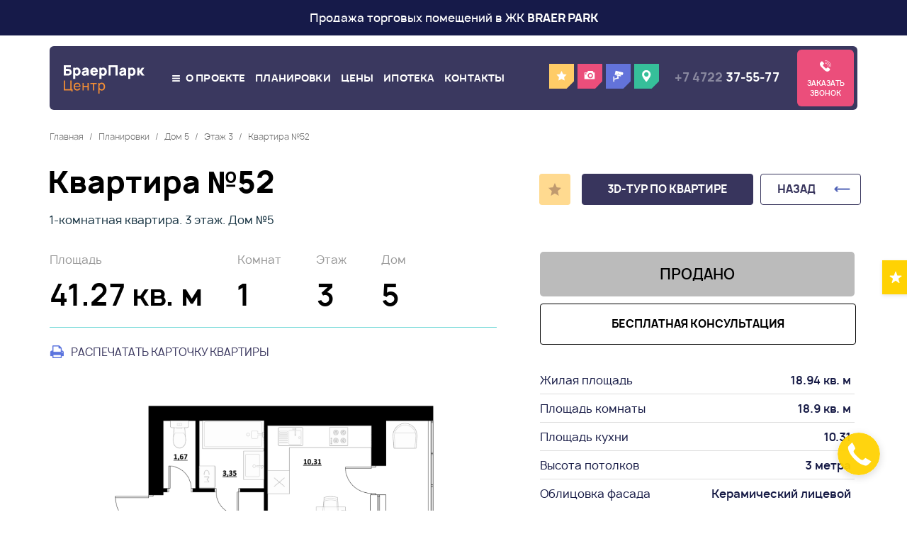

--- FILE ---
content_type: text/html; charset=UTF-8
request_url: https://xn--80aabr0a2aecc.xn--p1ai/apartments/dom5-kv52
body_size: 7646
content:
<!DOCTYPE html>
<html xmlns="http://www.w3.org/1999/xhtml" lang="ru">
 <head>

  <meta http-equiv="Content-Type" content="text/html; charset=utf-8" />

  <title>Квартира №52. БраерПарк Центр</title>
  <meta name="description" content="БраерПарк Центр. 1-комнатная квартира. 3 этаж. ДОМ СДАН" />
  <meta name="keywords" content="Квартира №52, БраерПарк Центр" />

  <base href="https://xn--80aabr0a2aecc.xn--p1ai/" />

  <!-- <meta http-equiv="Content-Security-Policy" content="upgrade-insecure-requests"> -->

  <!-- <meta name="viewport" content="width=1260" /> -->
  <meta name="viewport" content="width=device-width,initial-scale=1.0,maximum-scale=1" />

  <meta property="og:image" content="https://xn--80aabr0a2aecc.xn--p1ai/images/big7757.png" /> 

  <link rel="stylesheet" type="text/css" href="https://xn--80aabr0a2aecc.xn--p1ai/plugins/owlcarousel/owl.carousel.css" />
  <link rel="stylesheet" type="text/css" href="https://xn--80aabr0a2aecc.xn--p1ai/plugins/fancybox/jquery.fancybox.min.css" />
  <link rel="stylesheet" type="text/css" href="https://xn--80aabr0a2aecc.xn--p1ai/plugins/magnific/magnific-popup.css" />
  <link rel="stylesheet" type="text/css" href="https://xn--80aabr0a2aecc.xn--p1ai/plugins/lazyyt/lazyYT.css" />
  <link rel="stylesheet" type="text/css" href="https://xn--80aabr0a2aecc.xn--p1ai/plugins/noUiSlider/nouislider.min.css" />
  <link rel="stylesheet" type="text/css" href="https://xn--80aabr0a2aecc.xn--p1ai/plugins/fotorama/fotorama.css" >
  <link rel="stylesheet" type="text/css" href="https://xn--80aabr0a2aecc.xn--p1ai/plugins/twentytwenty/css/twentytwenty.css" >

  <link rel="stylesheet" type="text/css" href="https://xn--80aabr0a2aecc.xn--p1ai/css/styles-new.css" />
  <link rel="stylesheet" type="text/css" href="https://xn--80aabr0a2aecc.xn--p1ai/css/adaptive.css" />
  <link rel="icon" type="image/png" href="https://xn--80aabr0a2aecc.xn--p1ai/favicon.png" />


  <script src="https://smartcaptcha.yandexcloud.net/captcha.js" defer></script>
  <script src="https://xn--80aabr0a2aecc.xn--p1ai/js/jquery.min.js"  ></script>

  <meta name="author" content="Геокон - www.geokon-group.ru" />

  <meta name="yandex-verification" content="88d3ad8e823b3797" />
  <meta name="yandex-verification" content="2df331a832f2b15e" />
  <meta name="google-site-verification" content="NQ5WbidJugc0adI9f4z1HEDMBNj4WzPBV-j24sCYyE8" />


 </head>


<body>


 <div class="mybody apartments">


    
  <div class="bpc-promo"><a href="https://braerpark.ru/prices/?type-find=office" target="_blank">Продажа торговых помещений в ЖК <b>BRAER PARK</b></a></a></div>
  <div class="bpc-promo-bg"></div>


<div class="ptn">            <div class="main-top-nav" id="top-nav">
              <div class="wrap">

                  <!-- <div class="main-top-logo"><a href="https://xn--80aabr0a2aecc.xn--p1ai"><span></span></a></div> -->
                  <div class="main-top-logo"><a href="https://xn--80aabr0a2aecc.xn--p1ai"><span></span></a></div>
                  <div class="main-top-menu"><ul  ><li><a class="mowner" href="https://xn--80aabr0a2aecc.xn--p1ai/about">О проекте</a><ul><li ><a   href="https://xn--80aabr0a2aecc.xn--p1ai/news">Новости</a></li><li ><a   href="https://xn--80aabr0a2aecc.xn--p1ai/progress">Ход строительства</a></li><li ><a   href="https://xn--80aabr0a2aecc.xn--p1ai/webcam">Видеонаблюдение</a></li><li ><a   href="https://xn--80aabr0a2aecc.xn--p1ai/infrastructure">Инфраструктура</a></li><li ><a   href="https://xn--80aabr0a2aecc.xn--p1ai/docs">Документация</a></li><li ><a   href="https://xn--80aabr0a2aecc.xn--p1ai/otdelka-kvartir">Отделка квартир</a></li><li ><a   href="https://xn--80aabr0a2aecc.xn--p1ai/eskrou">Эскроу-счета</a></li></ul></li><li ><a   href="https://xn--80aabr0a2aecc.xn--p1ai/apartments">Планировки</a></li><li ><a   href="https://xn--80aabr0a2aecc.xn--p1ai/price">Цены</a></li><li ><a   href="https://xn--80aabr0a2aecc.xn--p1ai/ipoteka">Ипотека</a></li><li ><a   href="https://xn--80aabr0a2aecc.xn--p1ai/contacts">Контакты</a></li></ul></div>

                  <span class="main-top-icon">
                       <a  class="icon-fav" href="https://xn--80aabr0a2aecc.xn--p1ai/favorites" data-title="Избранное" ><span></span></a>
                       <a  class="icon-photo" href="https://xn--80aabr0a2aecc.xn--p1ai/progress" data-title="Фотографии хода строительства" ><span></span></a>
                       <a  class="icon-webcam" href="https://xn--80aabr0a2aecc.xn--p1ai/webcam" data-title="Онлайн видео строительства"><span></span></a>
                       <a  class="icon-contact" href="https://xn--80aabr0a2aecc.xn--p1ai/contacts" data-title="Как добраться"><span></span></a>
                  </span>

                  <div class="main-top-phone"><a href="Tel:+74722375577"><span>+7 4722 </span>37-55-77</a></div>
                  <div class="main-top-mobphone"><a href="Tel:+74722375577"></a></div>

                  <div class="main-top-feedback"><a class="popup-modal" href="#callback">Заказать звонок </a></div>

                  <div class="mob-phone"><a href="Tel:+74722375577"></a></div>
                  <div class="mob-menu-link"><a></a></div>

              </div>
            </div>
</div>


<div class="wrapper krohi  active  " ><div class="wrap"><div class="page-krohi"><a href="https://xn--80aabr0a2aecc.xn--p1ai">Главная</a> <span>/</span> <a href="https://xn--80aabr0a2aecc.xn--p1ai/apartments">Планировки</a> <span>/</span> <a href="https://xn--80aabr0a2aecc.xn--p1ai/apartments" rel="nofollow" >Дом 5</a> <span>/</span> <a href="https://xn--80aabr0a2aecc.xn--p1ai/apartments">Этаж 3</a> <span>/</span> <a>Квартира №52</a></div></div></div>

<div class="wrapper wrtop-page   heading   ">

          <div class="page-top-bg"><span></span><!-- <img src="https://xn--80aabr0a2aecc.xn--p1ai/images/big12867.png" alt="" /> --></div>

</div>




    <!--
    <div class="wrapper  flat-page-title">
      <div class="wrap">
          <h2>1-комнатная №52</h2>
          <h3>41.27 кв. м Этаж 3 - Дом №5</h3>
      </div>
    </div>
    -->


    <div class="wrapper page-data">
      <div class="wrap">

         <div class="page-info apart-page ">

            <div class="page-block">

                <div class="block-text">

                  <!-- <span class="gold-button"><a class="popup-modal" href="#subs">Подписаться на новости</a></span> -->

                  <h1>Квартира №52</h1>
                  <div class="apart-house-floor">1-комнатная квартира. 3 этаж. Дом №5</div>

                </div>

            </div>

            <div class="page-block apart-data">

                <script src="https://xn--80aabr0a2aecc.xn--p1ai/plugins/fotorama/fotorama.js"></script>
                <div class="apart-gallery">
                    <div class="apart-blitz">
                       <ul>
                         <li>Площадь<span>41.27 кв. м</span></li>
                         <li>Комнат<span>1</span></li>
                         <li>Этаж<span>3</span></li>
                         <li>Дом<span>5</span></li>
                       </ul>
                       <p><a rel="nofollow" target="_blank" href="https://xn--80aabr0a2aecc.xn--p1ai/print/dom5-kv52">Распечатать карточку квартиры</a></p>
                    </div>
                    <div class="app-gallery"><div class="owl-carousel owl-appartment"><label><a href="https://xn--80aabr0a2aecc.xn--p1ai/images/big7757.png" class="fancybox" data-fancybox="gallery-851" title="Квартира №52" ><img src="https://xn--80aabr0a2aecc.xn--p1ai/images/big7757.png" alt="Квартира №52" /></a></label>
<label><a href="https://xn--80aabr0a2aecc.xn--p1ai/images/big11973.png" class="fancybox" data-fancybox="gallery-851" title="Квартира №52" ><img src="https://xn--80aabr0a2aecc.xn--p1ai/images/big11973.png" alt="Квартира №52" /></a></label>
<label><a href="https://xn--80aabr0a2aecc.xn--p1ai/images/big7760.png" class="fancybox" data-fancybox="gallery-851" title="Квартира №52" ><img src="https://xn--80aabr0a2aecc.xn--p1ai/images/big7760.png" alt="Квартира №52" /></a></label>
<label><a href="https://xn--80aabr0a2aecc.xn--p1ai/images/big7759.png" class="fancybox" data-fancybox="gallery-851" title="Квартира №52" ><img src="https://xn--80aabr0a2aecc.xn--p1ai/images/big7759.png" alt="Квартира №52" /></a></label>
<label><a href="https://xn--80aabr0a2aecc.xn--p1ai/images/big7761.jpg" class="fancybox" data-fancybox="gallery-851" title="Квартира №52" ><img src="https://xn--80aabr0a2aecc.xn--p1ai/images/big7761.jpg" alt="Квартира №52" /></a></label>
<label><a href="https://xn--80aabr0a2aecc.xn--p1ai/images/big7762.jpg" class="fancybox" data-fancybox="gallery-851" title="Квартира №52" ><img src="https://xn--80aabr0a2aecc.xn--p1ai/images/big7762.jpg" alt="Квартира №52" /></a></label>
<label><a href="https://xn--80aabr0a2aecc.xn--p1ai/images/big7763.jpg" class="fancybox" data-fancybox="gallery-851" title="Квартира №52" ><img src="https://xn--80aabr0a2aecc.xn--p1ai/images/big7763.jpg" alt="Квартира №52" /></a></label>
<label><a href="https://xn--80aabr0a2aecc.xn--p1ai/images/big7764.jpg" class="fancybox" data-fancybox="gallery-851" title="Квартира №52" ><img src="https://xn--80aabr0a2aecc.xn--p1ai/images/big7764.jpg" alt="Квартира №52" /></a></label>
<label><a href="https://xn--80aabr0a2aecc.xn--p1ai/images/big7765.jpg" class="fancybox" data-fancybox="gallery-851" title="Квартира №52" ><img src="https://xn--80aabr0a2aecc.xn--p1ai/images/big7765.jpg" alt="Квартира №52" /></a></label>
<label><a href="https://xn--80aabr0a2aecc.xn--p1ai/images/big7766.jpg" class="fancybox" data-fancybox="gallery-851" title="Квартира №52" ><img src="https://xn--80aabr0a2aecc.xn--p1ai/images/big7766.jpg" alt="Квартира №52" /></a></label>
<label><a href="https://xn--80aabr0a2aecc.xn--p1ai/images/big7767.jpg" class="fancybox" data-fancybox="gallery-851" title="Квартира №52" ><img src="https://xn--80aabr0a2aecc.xn--p1ai/images/big7767.jpg" alt="Квартира №52" /></a></label>
<label><a href="https://xn--80aabr0a2aecc.xn--p1ai/images/big7768.jpg" class="fancybox" data-fancybox="gallery-851" title="Квартира №52" ><img src="https://xn--80aabr0a2aecc.xn--p1ai/images/big7768.jpg" alt="Квартира №52" /></a></label>
<label><a href="https://xn--80aabr0a2aecc.xn--p1ai/images/big7769.jpg" class="fancybox" data-fancybox="gallery-851" title="Квартира №52" ><img src="https://xn--80aabr0a2aecc.xn--p1ai/images/big7769.jpg" alt="Квартира №52" /></a></label>
<label><a href="https://xn--80aabr0a2aecc.xn--p1ai/images/big7770.jpg" class="fancybox" data-fancybox="gallery-851" title="Квартира №52" ><img src="https://xn--80aabr0a2aecc.xn--p1ai/images/big7770.jpg" alt="Квартира №52" /></a></label>
</div></div>                </div>



                <div class="apart-info">

                  
                  <div class="apart-info-data  hidden" style="border-bottom:solid 1px # " >
                     <div class="apart-cost">
                       <span class="apart-cost-title">Общая стоимость:</span>
                       <span class="apart-cost-data  "><b>2 601 000</b> &#8381;</span>
                     </div>
                     <span class="apart-price">Цена за  кв. м <b>63 000 &#8381;</b> </span>
                     <span class="ap-status" style=" background-color:# !important; " ></span>                  </div>

                  <div class="apart-info-buttons">
                      <!-- <span class="yellow-button"><a class="popup-modal" href="#order">Забронировать</a></span> -->
                      <span class="app-sold"><a>Продано</a></span>                      <span class="transparent-button"><a class="popup-modal" href="#consultation">Бесплатная консультация</a></span>
                      <!-- <p><a rel="nofollow" target="_blank" href="https://xn--80aabr0a2aecc.xn--p1ai/print/dom5-kv52">Распечатать карточку квартиры</a></p> -->
                  </div>


                  <div class="apart-info-param"><h4>Технические параметры квартиры</h4><p><span>Жилая площадь</span> <span>18.94 кв. м</span></p><p><span>Площадь комнаты</span> <span>18.9 кв. м</span></p><p><span>Площадь кухни</span> <span>10.31</span></p><p><span>Высота потолков</span> <span>3 метра</span></p><p><span>Облицовка фасада</span> <span>Керамический лицевой кирпич</span></p><p><span>Стены</span> <span>Керамический камень 2.1NF</span></p><p><span>Окна</span> <span>ПВХ, 2-х камерный стеклопакет</span></p><p><span>Отопление</span> <span>Индивидуальное газовое</span></p><p ><span>Отделка</span> <span><a href="https://браерпарк.рф/otdelka-kvartir">Под чистовую отделку</a></span></p><p><span>Наличие балкона</span> <span>Лоджия</span></p><p><span>Вид из окон</span> <span>На улицу</span></p><p><span>Санузел</span> <span>Раздельный</span></p></div>

                </div>

            </div>

            <span class="green-button"><a href="https://xn--80aabr0a2aecc.xn--p1ai/price">Назад</a></span>
            <span class="gold-button"><a href="https://rerooms.ru/tours_v2/2965?type=project" target="_blank">3D-тур по квартире</a></span>
            <span class="apart-fav"><span class="fav-link    " id="apart-fav"><a></a></span> <script>$(function(){ $('#apart-fav').on('click', function(){ changeActive('#apart-fav'); AddinFav(538); } ); });</script> </span>


      </div>
    </div>


    <div class="wrap">

      <div class="page-block flatlist" id="mchoose">

       <div id="flats">
        <div class="flat-catalog add-flatlist">

          <h3>Похожие квартиры в этом доме</h3>
          <div class="page-flatlist" id="msflatlist">

            <div class="flat-null"><h6>&#9785;</h6>Не найдено квартир, удовлетворяющих условиям поиска.</div>
          </div>

        </div>
      </div>


      </div>
 </div>
</div>

<div class="wrapper main-feedback">

    <div class="page-block block29"><div class="block-text"><h2>Чтобы узнать все детали о покупке квартиры Вы можете:</h2></div><div class="block-pic"><span class="block-pic-pixel"></span><span class="block-pic-wrap"><img src="https://xn--80aabr0a2aecc.xn--p1ai/images/big1630.jpg" alt="Чтобы узнать все детали о покупке квартиры Вы можете:" title="Чтобы узнать все детали о покупке квартиры Вы можете:"/></span></div></div>  

    <div class="main-feedback-data">
     <div class="main-feedback-data-wrap">

        <div class="main-feedback-contacts">
         <span><strong>+7 4722 37-55-77</strong></span>
         <span>Белгород, ул. Есенина, д. 9, 1-й этаж</span>
        </div>
 
       <div class="main-feedback-buttons">
         <a class="b-onlineorder popup-modal" href="#order">Заполнить онлайн заявку</a>
         <a class="b-callback popup-modal" href="#callback">Заказать звонок </a>
         <a class="b-contacts" href="https://xn--80aabr0a2aecc.xn--p1ai/contacts">Приехать в офис продаж</a>
       </div>


<!--

     </div>   
    </div>   

</div>

<div class="wrapper page-data">
  <div class="wrap">
    <div class="page-info">

-->


    </div>
    </div>

    </div>

    </div>




    



<div class="wrapper wrend" id="footer">
   <div class="wrap">


     <div class="end-data">


       <div class="end-about">
          <div class="end-logo"><a href="https://xn--80aabr0a2aecc.xn--p1ai"><span></span></a></div>
          <div class="end-about-text"><p>Жилой квартал &laquo;БраерПарк Центр&raquo;&nbsp;расположен в Центральном микрорайоне поселка&nbsp;городского типа Северный Белгородского района</p>
</div>
          <div class="end-about-link"><a href="https://xn--80aabr0a2aecc.xn--p1ai/about">Далее</a></div>
       </div>

       <div class="end-menu">
           <h5>Навигация</h5>
           <ul  ><li ><a   href="https://xn--80aabr0a2aecc.xn--p1ai/about">О проекте</a></li><li ><a   href="https://xn--80aabr0a2aecc.xn--p1ai/apartments">Планировки</a></li><li ><a   href="https://xn--80aabr0a2aecc.xn--p1ai/price">Цены</a></li><li ><a   href="https://xn--80aabr0a2aecc.xn--p1ai/ipoteka">Ипотека</a></li><li ><a   href="https://xn--80aabr0a2aecc.xn--p1ai/infrastructure">Расположение</a></li></ul>       </div>

       <div class="end-progress">
           <h5>Ход строительства</h5>
           <ul><li><div><a href="https://xn--80aabr0a2aecc.xn--p1ai/progress/fevral-2025"><img src="https://xn--80aabr0a2aecc.xn--p1ai/images/big15414.jpg" alt="Февраль 2025" title="Февраль 2025"/></a></div></li><li><div><a href="https://xn--80aabr0a2aecc.xn--p1ai/progress/yanvar-2025"><img src="https://xn--80aabr0a2aecc.xn--p1ai/images/big15378.jpg" alt="Январь 2025" title="Январь 2025"/></a></div></li><li><div><a href="https://xn--80aabr0a2aecc.xn--p1ai/progress/dekabr-2024"><img src="https://xn--80aabr0a2aecc.xn--p1ai/images/big15342.jpg" alt="Декабрь 2024" title="Декабрь 2024"/></a></div></li><li><div><a href="https://xn--80aabr0a2aecc.xn--p1ai/progress/noyabr-2024"><img src="https://xn--80aabr0a2aecc.xn--p1ai/images/big15303.jpg" alt="Ноябрь 2024" title="Ноябрь 2024"/></a></div></li><li><div><a href="https://xn--80aabr0a2aecc.xn--p1ai/progress/oktyabr-2024"><img src="https://xn--80aabr0a2aecc.xn--p1ai/images/big15267.jpg" alt="Октябрь 2024" title="Октябрь 2024"/></a></div></li><li><div><a href="https://xn--80aabr0a2aecc.xn--p1ai/progress/sentyabr-2024"><img src="https://xn--80aabr0a2aecc.xn--p1ai/images/big15236.jpg" alt="Сентябрь 2024" title="Сентябрь 2024"/></a></div></li></ul>           <div class="end-progress-link"><a href="https://xn--80aabr0a2aecc.xn--p1ai/progress">Смотреть все фото</a></div>
       </div>



       <div class="end-contacts">

             <h5>Контакты</h5>
             <p><a class="ec-address">Белгород, ул. Есенина, д. 9, 1-й этаж</a></p>
             <p><a class="ec-phone" href="Tel:+74722375577">+7 4722 37-55-77</a></p>
             <p><a class="ec-mail" href="Mailto:4722374437@mail.ru">4722374437@mail.ru</a></p>
             <p><a class="ec-worktime">Пн-Пт: 9:00–17:00, Сб-Вс: выходной</a></p>

             <div class="end-social"><div class="social"><span></span><a href="https://vk.com/club177955540" target="_blank" class="vk-icon"></a></div></div>

       </div>


     </div>



          <div class="wrapper wrpartners   " id="partners">
         <div class="wrap">
            <h4>Проекты Группы Брик</h4>
            <div class="partner-list">
               <div class="owl-carousel owl-partners">
                     <div class="partner-item">
                          <div class="partner-img">
                            <a  href="https://браерпарк.рф" target="_blank" ><img class="desc-img" src="https://xn--80aabr0a2aecc.xn--p1ai/images/big5117.svg" alt="БраерПарк Центр" /></a>
                          </div>
                     </div>
            
                     <div class="partner-item">
                          <div class="partner-img">
                            <a  href="https://www.bel-park.ru" target="_blank" ><img class="desc-img" src="https://xn--80aabr0a2aecc.xn--p1ai/images/big5118.svg" alt="Белпарк" /></a>
                          </div>
                     </div>
            
                     <div class="partner-item">
                          <div class="partner-img">
                            <a  href="https://брик24.рф" target="_blank" ><img class="desc-img" src="https://xn--80aabr0a2aecc.xn--p1ai/images/big5119.svg" alt="Брик24" /></a>
                          </div>
                     </div>
            
                     <div class="partner-item">
                          <div class="partner-img">
                            <a  href="https://брик.рф" target="_blank" ><img class="desc-img" src="https://xn--80aabr0a2aecc.xn--p1ai/images/big5120.svg" alt="Группа Брик" /></a>
                          </div>
                     </div>
            
                     <div class="partner-item">
                          <div class="partner-img">
                            <a  href="https://braerpark.ru" target="_blank" ><img class="desc-img" src="https://xn--80aabr0a2aecc.xn--p1ai/images/big5116.svg" alt="Braer Park" /></a>
                          </div>
                     </div>
            
                     <div class="partner-item">
                          <div class="partner-img">
                            <a  href="https://b2d.ru" target="_blank" ><img class="desc-img" src="https://xn--80aabr0a2aecc.xn--p1ai/images/big5115.svg" alt="Студия дизайна b2d" /></a>
                          </div>
                     </div>
            </div>
            </div>
         </div>
     </div>

     <div class="end-cpr">
        <div class="braer">&copy; 2017-2026. БраерПарк Центр <span>Комфорт. Цена. Качество</span></div>
        <div class="b2b"><div class="end-b2b"><a href="http://www.b2d.ru" target="_blank">Создано в дизайн&#8209;конторе b2d <nobr><!-- + 7 (980) 747-32-83  --> </nobr></a></div></div>
     </div>



    </div>
</div>


<div class="favorite-widget" id="favorite-widget" onclick="document.location='https://xn--80aabr0a2aecc.xn--p1ai/favorites'"><a id="favorite-widget-num" title="Избранное">0</a></div>


 </div>

 <div id="order" class="white-popup-block mfp-hide callback">
<form name="orderform">
<div id="orderid">

   <input type="hidden" name="capart" value="538" />

   <h6>Забронировать квартиру</h6>

   <div class="form-first-line">
    <ul>
      <li>
         <p><span>Ваше имя<b>*</b></span><input type="text" name="cname"  id="ordername" value="" /></p>
         <p><span>Телефон<b>*</b></span><input type="text" name="cphone" id="orderphone" value="" placeholder="+7" class="mask-phone" /></p>
         <p><span>E-mail</span><input type="text" name="cmail"  id="ordermail" value="" /></p>
      </li>
      <li>Заполните простую форму и наш менеджер свяжется с Вами для уточнения информации</li>
    </ul>
   </div>

   <div class="form-last-line">
    <ul>
      <li><span class="green-button"><a onClick="SendOrder(document.orderform.cname.value,document.orderform.cphone.value,document.orderform.cmail.value,document.orderform.capart.value)">Отправить</a></span></li>
      <li><li>Нажимая на кнопку, Вы соглашаетесь на обработку своих персональных данных (закон №152-ФЗ) и принимаете условия <a href="https://xn--80aabr0a2aecc.xn--p1ai/custom-agreement" target="_blank">пользовательского соглашения</a>.</li>
    </ul>
   </div>



</div>
</form>
</div>



<div id="consultation" class="white-popup-block mfp-hide callback">
<form name="consultform">
<div id="consultid">

   <input type="hidden" name="capart" value="538" />

      <h6>Бесплатная консультация</h6>

   <div class="form-first-line">
    <ul>
      <li>
         <p><span>Ваше имя<b>*</b></span><input type="text" name="cname"  id="consultname" value="" /></p>
         <p><span>Телефон<b>*</b></span><input type="text" name="cphone" id="consultphone" value="" placeholder="+7" class="mask-phone" /></p>
         <p><span>E-mail</span><input type="text" name="cmail"  id="consultmail" value="" /></p>
      </li>
      <li>Заполните простую форму и наш менеджер свяжется с Вами для уточнения информации</li>
    </ul>
   </div>

   <div class="form-last-line">
    <ul>
      <li><span class="green-button"><a onClick="SendConsuiltation(document.consultform.cname.value,document.consultform.cphone.value,document.consultform.cmail.value,document.consultform.capart.value)">Отправить</a></span></li>
      <li><li>Нажимая на кнопку, Вы соглашаетесь на обработку своих персональных данных (закон №152-ФЗ) и принимаете условия <a href="https://xn--80aabr0a2aecc.xn--p1ai/custom-agreement" target="_blank">пользовательского соглашения</a>.</li>
    </ul>
   </div>


</div>
</form>
</div>




<div id="callback" class="white-popup-block mfp-hide callback">
<form name="callform">
<div id="callbackid">


   <h6>Заказать звонок </h6>

   <div class="form-first-line">
    <ul>
      <li>
         <p><span>Ваше имя<b>*</b></span><input type="text" name="cname"  id="callname" value="" /></p>
         <p><span>Телефон<b>*</b></span><input type="text" name="cphone" id="callphone" value="" placeholder="+7" class="mask-phone" /></p>
         <p><span>E-mail</span><input type="text" name="cmail"  id="callmail" value="" /></p>

   	     <div id="captcha-container" class="smart-captcha" data-sitekey="ysc1_FTG91rH4zYXITehfQ8fSrly5XP9jx8Pd1Zh1piVh6bf5f9b8"></div>
   	     <div class="smart-captcha-err hidden">Необходимо нажать "Я не робот"</div>
		 <style>
		      .smart-captcha {height:110px !important; margin-right:12px;}
		      .smart-captcha-err { padding:10px 0; text-align:center; color:red; font-size: 12px; font-weight:400}
		 </style>

      </li>
      <li>Заполните простую форму и наш менеджер свяжется с Вами для уточнения информации</li>
    </ul>
   </div>


   <div class="form-last-line">
    <ul>
      <li><span class="green-button"><a onClick="SendCallback(document.callform.cname.value,document.callform.cphone.value,document.callform.cmail.value)">Отправить</a></span></li>
      <li><li>Нажимая на кнопку, Вы соглашаетесь на обработку своих персональных данных (закон №152-ФЗ) и принимаете условия <a href="https://xn--80aabr0a2aecc.xn--p1ai/custom-agreement" target="_blank">пользовательского соглашения</a>.</li>
    </ul>
   </div>


</div>
</form>
</div>



<div id="feedback" class="white-popup-block mfp-hide callback">
<form name="feedbackform">
<div id="feedbackid">

   <h6>Письмо в офис продаж</h6>

   <div class="form-first-line">
    <ul>
      <li>
         <p><span>Ваше имя<b>*</b></span><input type="text" name="cname"  id="feedbackname" value="" /></p>
         <p><span>Телефон<b>*</b></span><input type="text" name="cphone" id="feedbackphone" value="" placeholder="+7" class="mask-phone" /></p>
         <p><span>E-mail</span><input type="text" name="cmail"  id="feedbackmail" value="" /></p>
         <p><span>Комментарий</span><textarea name="cmessage" id="feedmessage"></textarea></p>
      </li>
      <li>Заполните простую форму и наш менеджер ответит на все ваши вопросы</li>
    </ul>
   </div>

   <div class="form-last-line">
    <ul>
      <li><span class="green-button"><a onClick="SendContFeedback(document.feedbackform.cname.value,document.feedbackform.cphone.value,document.feedbackform.cmail.value,document.feedbackform.cmessage.value)">Отправить</a></span></li>
      <li><li>Нажимая на кнопку, Вы соглашаетесь на обработку своих персональных данных (закон №152-ФЗ) и принимаете условия <a href="https://xn--80aabr0a2aecc.xn--p1ai/custom-agreement" target="_blank">пользовательского соглашения</a>.</li>
    </ul>
   </div>


</div>
</form>
</div>




<div id="subs" class="white-popup-block mfp-hide subs">
<form name="subsform">

   <h6>Подписаться на новости</h6>

   <div class="form-first-line">
    <ul>
      <li><p><span>E-mail</span><input type="text" name="cmail" id="subscmail" value="" /></p></li>
      <li>Будьте в курсе новостей и акционных предложений от ЖК «БраерПарк Центр»</li>
    </ul>
   </div>

   <div class="form-last-line">
    <ul>
      <li><span class="green-button"><a>Отправить</a></span></li>
      <li><li>Нажимая на кнопку, Вы соглашаетесь на обработку своих персональных данных (закон №152-ФЗ) и принимаете условия <a href="https://xn--80aabr0a2aecc.xn--p1ai/custom-agreement" target="_blank">пользовательского соглашения</a>.</li>
    </ul>
   </div>

</form>
</div>



  <div class="mob-menu hidden">
    <div class="mob-menu-area">
        <div class="mob-menu-nav">
            <div class="main-top-logo"><a href="https://xn--80aabr0a2aecc.xn--p1ai"></a></div>
            <div class="mob-menu-phone"><a href="Tel:+74722375577"></a></div>
            <div class="mob-menu-close"><a></a></div>
        </div>
        <div class="mob-menu-icons">
           <ul>
             <li><a href="https://xn--80aabr0a2aecc.xn--p1ai/favorites" class="mob-fav"></a></li>
             <li><a href="https://xn--80aabr0a2aecc.xn--p1ai/progress" class="mob-photo"></a></li>
             <li><a href="https://xn--80aabr0a2aecc.xn--p1ai/webcam" class="mob-cam"></a></li>
           </ul>
        </div>
        <div class="mob-menu-list"><ul  ><li ><a   href="https://xn--80aabr0a2aecc.xn--p1ai/apartments">Планировки</a></li><li ><a   href="https://xn--80aabr0a2aecc.xn--p1ai/price">Цены</a></li><li ><a   href="https://xn--80aabr0a2aecc.xn--p1ai/ipoteka">Ипотека</a></li><li><a class="mowner" href="https://xn--80aabr0a2aecc.xn--p1ai/about">О проекте</a><ul><li ><a   href="https://xn--80aabr0a2aecc.xn--p1ai/news">Новости</a></li><li ><a   href="https://xn--80aabr0a2aecc.xn--p1ai/progress">Ход строительства</a></li><li ><a   href="https://xn--80aabr0a2aecc.xn--p1ai/webcam">Видеонаблюдение</a></li><li ><a   href="https://xn--80aabr0a2aecc.xn--p1ai/infrastructure">Инфраструктура</a></li><li ><a   href="https://xn--80aabr0a2aecc.xn--p1ai/docs">Документация</a></li><li ><a   href="https://xn--80aabr0a2aecc.xn--p1ai/otdelka-kvartir">Отделка квартир</a></li></ul></li><li ><a   href="https://xn--80aabr0a2aecc.xn--p1ai/contacts">Контакты</a></li></ul></div>
    </div>
  </div>

  <script>
      $(function(){ $('.mob-menu-link').on('click', function(){  $('.mob-menu').removeClass('hidden')  }); });
      $(function(){ $('.mob-menu-close').on('click', function(){ $('.mob-menu').addClass('hidden') }); });
  </script>

 
<script src="https://xn--80aabr0a2aecc.xn--p1ai/js/jcf.js"></script>
<script src="https://xn--80aabr0a2aecc.xn--p1ai/js/common.js"></script>
<script src="https://xn--80aabr0a2aecc.xn--p1ai/js/ajaxlib.js"></script>


<script src="https://xn--80aabr0a2aecc.xn--p1ai/plugins/owlcarousel/owl.carousel.min.js"></script>
<script>
     $(document).ready(function(){

       $('.owl-slider').owlCarousel({
            items: 1,
            loop: true,
            autoplay: true,
            smartSpeed: 18000,
            autoplayHoverPause: false,
            animateOut: 'fadeOut',
            nav: false,
            navText:["",""],
            dots: true
       });


       $('.owl-topnews').owlCarousel({
            items: 1,
            loop: true,
            autoplay: true,
            smartSpeed: 1000,
            autoplayHoverPause: false,
            nav: true,
            navText:["<",">"],
            dots: false
       });


       $('.visual-album').owlCarousel({
            items: 4,
            loop: true,
            autoplay: true,
            margin:25,
            smartSpeed: 2000,
            autoplayHoverPause: true,
            animateOut: 'fadeOut',
            nav: true,
            navText:["",""],
            dots: false,
            responsive:{
              0:{items:1},
              860:{items:2},
              901:{items:3},
              1220:{items:4}
           }

       });


       $('.renov-album').owlCarousel({
            items: 2,
            loop: true,
            autoplay: false,
            smartSpeed: 10,
            autoplayHoverPause: true,
            animateOut: 'fadeOut',
            nav: true,
            navText:["",""],
            dots: false
       });


       $('.owl-appartment').owlCarousel({
            items: 1,
            loop: true,
            autoplay: true,
            smartSpeed: 18000,
            autoplayHoverPause: true,
            animateOut: 'fadeOut',
            nav: true,
            navText:["",""],
            dots: true
       });


       $('.owl-partners').owlCarousel({
            items: 4,
            loop: true,
            autoplay: true,
            margin:20,
            smartSpeed: 2000,
            autoplayHoverPause: true,
            nav: true,
            navText:["",""],
            dots: false,
            responsive:{
              0:{items:1},
              480:{items:2},
              860:{items:3},
              1220:{items:4}
           }

       });





     });
</script>


<script src="https://xn--80aabr0a2aecc.xn--p1ai/plugins/lazyyt/lazyYT.js"></script>
<script>

        var your_fav_function = function(args) {
          console.log(this);
        };

        $( document ).ready(function() {
            $('.js-lazyYT').lazyYT('AIzaSyCawA87g_pgTbSNPhiWAemy-mFKszJGl4M');

            // Pass some parameters
            $('.js-lazyYT').lazyYT('AIzaSyCawA87g_pgTbSNPhiWAemy-mFKszJGl4M', {
              loading_text: '',
              display_title: true,
              display_duration: true,
              youtube_parameters: 'rel=1',
              default_ratio: '16:9',
              callback: your_fav_function
            });
        });
</script>


<!-- Magnific Popup -->
<script src="https://xn--80aabr0a2aecc.xn--p1ai/plugins/magnific/magnific-popup.js"></script>
<script>
      $(function () {
        $('.popup-modal').magnificPopup({
          type: 'inline',
          preloader: false,
          focus: '#username',
          modal: false
        });
        $(document).on('click', '.popup-modal-dismiss', function (e) {
          e.preventDefault();
          $.magnificPopup.close();
        });
      });
</script>



<!-- FancyBox -->
<script src="https://xn--80aabr0a2aecc.xn--p1ai/plugins/fancybox/jquery.fancybox.min.js"></script>
<script>
	$(document).ready(function() {
		$(".fancybox").fancybox();
	});
</script>


<!-- Scroll to ID -->
<script>
$("a.scrollto").click(function () {
    var elementClick = $(this).attr("href");
    var destination = $(elementClick).offset().top;
    jQuery("html:not(:animated),body:not(:animated),.parallax:not(:animated)").animate({scrollTop: destination}, 800);
    return false;
});
</script>


<!-- Phone Mask -->
<script>
  $('.mask-phone').mask('+7 (999) 999-99-99');
</script>


<!-- 
<script src="https://xn--80aabr0a2aecc.xn--p1ai/plugins/snowfall/snowfall.js"></script>
<script type="text/javascript">
    $(document).ready(function(){
        $(document).snowfall({
            flakeCount: 100,
            minSize: 5,
            maxSize:10,
            round: true,
            shadow: false,
        });
    });
</script>
-->




 
   <div class="zeropixel">

      <!-- Yandex.Metrika counter -->
<script type="text/javascript" >
   (function(m,e,t,r,i,k,a){m[i]=m[i]||function(){(m[i].a=m[i].a||[]).push(arguments)};
   m[i].l=1*new Date();k=e.createElement(t),a=e.getElementsByTagName(t)[0],k.async=1,k.src=r,a.parentNode.insertBefore(k,a)})
   (window, document, "script", "https://mc.yandex.ru/metrika/tag.js", "ym");

   ym(57118438, "init", {
        clickmap:true,
        trackLinks:true,
        accurateTrackBounce:true,
        webvisor:true
   });
</script>
<noscript><div><img src="https://mc.yandex.ru/watch/57118438" style="position:absolute; left:-9999px;" alt="" /></div></noscript>
<!-- /Yandex.Metrika counter --> 

<!-- Global site tag (gtag.js) - Google Analytics -->
<script async src="https://www.googletagmanager.com/gtag/js?id=UA-157310841-1"></script>
<script>
window.dataLayer = window.dataLayer || [];
function gtag(){dataLayer.push(arguments);}
gtag('js', new Date());

gtag('config', 'UA-157310841-1');
</script> 


   </div>



<link rel="stylesheet" href="https://cdn.envybox.io/widget/cbk.css">
<script type="text/javascript" src="https://cdn.envybox.io/widget/cbk.js?cbk_code=f524d3a63b9c67d32e7a11f5c5fade98" charset="UTF-8" async></script>



 </body>
</html>

--- FILE ---
content_type: text/css
request_url: https://xn--80aabr0a2aecc.xn--p1ai/css/styles-new.css
body_size: 27542
content:
@import url(//fonts.googleapis.com/css?family=Roboto:100,200,300,400,500,600,700|Roboto+Condensed:300,400,700&subset=cyrillic-ext);
@font-face {
	font-family: 'Manrope';
	src: local('Manrope Semibold'), local('Manrope-Semibold'), url('fonts/Manrope/Manropesemibold.woff2') format('woff2'), url('fonts/Manrope/Manropesemibold.woff') format('woff'), url('fonts/Manrope/Manropesemibold.ttf') format('truetype');
	font-weight: 600;
	font-style: normal;
}

@font-face {
	font-family: 'Manrope';
	src: local('Manrope Medium'), local('Manrope-Medium'), url('fonts/Manrope/Manropemedium.woff2') format('woff2'), url('fonts/Manrope/Manropemedium.woff') format('woff'), url('fonts/Manrope/Manropemedium.ttf') format('truetype');
	font-weight: 500;
	font-style: normal;
}

@font-face {
	font-family: 'Manrope';
	src: local('Manrope Light'), local('Manrope-Light'), url('fonts/Manrope/Manropelight.woff2') format('woff2'), url('fonts/Manrope/Manropelight.woff') format('woff'), url('fonts/Manrope/Manropelight.ttf') format('truetype');
	font-weight: 300;
	font-style: normal;
}

@font-face {
	font-family: 'Manrope';
	src: local('Manrope Regular'), local('Manrope-Regular'), url('fonts/Manrope/Manroperegular.woff2') format('woff2'), url('fonts/Manrope/Manroperegular.woff') format('woff'), url('fonts/Manrope/Manroperegular.ttf') format('truetype');
	font-weight: 400;
	font-style: normal;
}

@font-face {
	font-family: 'Manrope';
	src: local('Manrope Bold'), local('Manrope-Bold'), url('fonts/Manrope/Manropebold.woff2') format('woff2'), url('fonts/Manrope/Manropebold.woff') format('woff'), url('fonts/Manrope/Manropebold.ttf') format('truetype');
	font-weight: 700;
	font-style: normal;
}

body {
	position: relative;
	margin: 0;
	padding: 0;
	text-align: center;
	font-family: 'Manrope', 'Roboto', 'Arial' !important;
	font-weight: 500;
	font-size: 17px;
	color: #171b46;
	-webkit-text-size-adjust: 100%;
}

form {
	padding: 0;
	margin: 0;
}

p {
	margin: 0;
	padding: 0 0 10px;
}

a {
	text-decoration: none;
	color: #4f0c38;
	/* border-bottom: solid 1px #e5e5e5; */
}

a:hover {
	color: red;
	border-bottom: 1px;
}

img, a img {
	border: 0px;
}

h1 {
	padding: 0;
	margin: 0;
	font-weight: normal;
	color: #000 !important;
}

h2 {
	padding: 0;
	margin: 0;
	font-weight: normal;
}

h3 {
	padding: 0;
	margin: 0;
	font-weight: normal;
}

h4 {
	padding: 0;
	margin: 0;
	font-weight: normal;
}

h5 {
	padding: 0;
	margin: 0;
	font-weight: normal;
}

input[type="text"]::-webkit-input-placeholder {
	color: #c4c4c4;
}

input[type="text"]::-moz-placeholder {
	color: #c4c4c4;
}

textarea::-webkit-input-placeholder {
	color: #c4c4c4;
}

textarea::-moz-placeholder {
	color: #c4c4c4;
}

input[type="text"].errorinput::-webkit-input-placeholder {
	font-weight: 300;
	font-size: 12px;
	color: red;
}

input[type="text"].errorinput::-moz-placeholder {
	font-weight: 300;
	font-size: 12px;
	color: red;
}

textarea.errorinput::-webkit-input-placeholder {
	font-weight: 300;
	font-size: 12px;
	color: red;
}

textarea.errorinput::-moz-placeholder {
	font-weight: 300;
	font-size: 12px;
	color: red;
}

/*.mybody {min-width:1260px;}*/

.wrapper {
	position: relative;
	width: 100%;
	/*min-width:1240px;*/
	clear: both;
	padding: 0;
	margin: 0;
}

.wrap {
	position: relative;
	display: block;
	max-width: 1140px;
	padding: 0px 10px;
	margin: auto;
}


/* Кнопки */

/* .red-button a {display:inline-block; border-bottom:0px; cursor:pointer; text-align:center; color:#fff; background-color:#B91818; background:linear-gradient(90deg,#EB5757 0%,#B91818 100%);} */

.yellow-button a {
	display: inline-block;
	border-bottom: 0px;
	cursor: pointer;
	text-align: center;
	color: #fff;
	background-color: #fbd823;
	/* background: linear-gradient(90deg,#fbd823 0%,#eead05 100%); */
	-webkit-border-radius: 4px;
	-moz-border-radius: 4px;
	-o-border-radius: 4px;
	border-radius: 4px;
}

.yellow-button a:hover {
	background-color: #ffde28;
}

.red-button a {
	display: inline-block;
	border-bottom: 0px;
	cursor: pointer;
	text-align: center;
	color: #fff;
	background-color: #2ca7e4;
	box-shadow: 0px 8px 24px 0px rgba(108, 146, 255, 0.25) /* background:linear-gradient(90deg,#2ca7e4 0%,#0088cc 100%); */;
	-webkit-border-radius: 4px;
	-moz-border-radius: 4px;
	-o-border-radius: 4px;
	border-radius: 4px;
}

.red-button a:hover {
	background-color: #1c97d4;
}


.green-button a {
  display: inline-block;
	cursor: pointer;
	text-align: center;
	color: #fff;
	text-transform:uppercase;
	border:solid 1px #ddd;
	-webkit-border-radius: 4px;
	-moz-border-radius: 4px;
	-o-border-radius: 4px;
	border-radius: 4px;
}

.gold-button a  {
	display: inline-block;
	min-width:265px;
	line-height:60px;
	cursor: pointer;
	text-align: center;
	margin-top:30px;
	font-size:15px;
	font-weight:700;
	color: #173342;
	text-transform:uppercase;
	background-color: #fff;
	border:solid 1px #173342;
	-webkit-border-radius: 4px;
	-moz-border-radius: 4px;
	-o-border-radius: 4px;
	border-radius: 4px;
}


.dark-button a {
	display: inline-block;
	border-bottom: 0px;
	cursor: pointer;
	text-align: center;
	color: #fff;
	background-color: #969696;
	-webkit-border-radius: 4px;
	-moz-border-radius: 4px;
	-o-border-radius: 4px;
	border-radius: 4px;
}

.white-button a {
	display: inline-block;
	cursor: pointer;
	text-align: center;
	color: #6cd6d5;
	border: solid 1px #6cd6d5;
	-webkit-border-radius: 4px;
	-moz-border-radius: 4px;
	-o-border-radius: 4px;
	border-radius: 4px;
}

.snow-button a {
	display: inline-block;
	border-bottom: 0px;
	cursor: pointer;
	text-align: center;
	background-color: #fff;
	-webkit-border-radius: 4px;
	-moz-border-radius: 4px;
	-o-border-radius: 4px;
	border-radius: 4px;
}

.black-button a {
	display: inline-block;
	border-bottom: 0px;
	cursor: pointer;
	text-align: center;
	background-color: #000;
	-webkit-border-radius: 4px;
	-moz-border-radius: 4px;
	-o-border-radius: 4px;
	border-radius: 4px;
}

.transparent-button a {
	display: inline-block;
	cursor: pointer;
	text-align: center;
	border: solid 1px #010101;
	-webkit-border-radius: 4px;
	-moz-border-radius: 4px;
	-o-border-radius: 4px;
	border-radius: 4px;
}

/* Шапка на главной странице  */

.top-main {
	position: relative;
	top: 0px;
	left: 0px;
	right: 0px;
	bottom: 0px;
	overflow: hidden;
	/*max-height:700px;*/
	height: 100%;
	max-height: 100vh;
	text-align: center;
}

.main-top-nav {
	position: absolute;
	top: 30px;
	left: 0px;
	right: 0px;
	width: 100%;
	max-width: 1140px;
	height: 90px;
	margin: auto;
	background: rgba(255, 255, 255, 0.9);
	z-index: 15;
    -webkit-border-radius: 6px;
    -moz-border-radius: 6px;
    -o-border-radius: 6px;
    border-radius: 6px;
}

.main-top-nav .wrap {
	position: relative;
	display: inline-block;
	padding: 0px;
	width: 100%;
	text-align: left;
}

/* .main-top-logo a {position:absolute; display:block; cursor:pointer; left:0px; top:22px; width:170px; height:38px; border-bottom:0px; background:url(../graph/logo.svg) no-repeat; background-size:100% auto;  opacity: 0.9; } */


.main-top-logo a {
	position: absolute;
	display: inline-block;
	cursor: pointer;
	left: 20px;
	top: 30%;
	bottom: 25%;
	width: 10%;
	border-bottom: 0px;
	text-align: left;
	background: url(../graph/logo-braer-park-new.svg) no-repeat;
	background-size: 100% auto;
	z-index:4;
}


/*
.main-top-logo a {
	position: absolute;
	display: inline-block;
	cursor: pointer;
	left: 20px;
	top: 30%;
	bottom: 25%;
	width: 10%;
	border-bottom: 0px;
	text-align: left;
	background: url(../graph/logo-braer-park.svg) no-repeat;
	background-size: 100% auto;
}

.main-top-logo a span {
	position: absolute;
	display: inline-block;
	width: 50%;
	left: 0px;
	top: 55%;
	bottom: 0px;
	background: url(../graph/logo-center.svg) no-repeat;
	background-size: 100% auto;
}
*/


.main-top-menu {
	position: relative;
	margin: 0px;
	margin-left: 9%;
	padding: 0px;
	width: 650px;
	text-align: center;
}

.main-top-menu ul {
	display: inline-block;
	padding: 0px;
	margin: 0px auto;
}

.main-top-menu ul li {
	position:relative;
	padding: 0px;
	margin: 0px;
	list-style: none;
	text-align: center;
	display: -moz-inline-stack;
	display: inline-block;
	zoom: 1;
	*display: inline;
}

.main-top-menu ul li a {
	display: block;
	padding: 0px 7px;
	line-height: 90px;
	font-size: 14px;
	font-weight: 700;
	letter-spacing: 0.01em;
	color: #000;
	text-transform: uppercase;
	text-decoration: none;
}

.main-top-menu ul li a.mowner {
	padding-left: 27px;
	background: url(../graph/mob-menu-b.png) 8px center no-repeat;
	background-size: auto 10%;
}

.main-top-menu ul li:hover a {
	color: #171b46;
	/* background-color: rgba(50, 49, 72, 1); */
	/* background: rgba(58, 56, 95, 1); */
}


.main-top-menu ul li a::before {
	content:"";
	position:absolute;
	top:62%;
	left:5%;
	width:90%;
	height:1px;
	border-top:solid 1px #171b46;
	opacity:0;
	-webkit-transition: all 0.5s ease;
	-moz-transition: all 0.5s ease;
	-o-transition: all 0.5s ease;
	transition: all 0.5s ease;
}


.main-top-menu ul li:hover a::before {
	content:"";
	border-top:solid 1px #171b46;
	opacity:1;
	-webkit-transition: all 0.5s ease;
	-moz-transition: all 0.5s ease;
	-o-transition: all 0.5s ease;
	transition: all 0.5s ease;
}


.main-top-menu ul li:hover a.mowner {
	/* background: url(../graph/mob-menu-blue.png) 8px center no-repeat; */
	background-size: auto 10%;
	/* background-color: rgba(50, 49, 72, 1); */
	/* background-color: rgba(58, 56, 95, 1); */
}

.main-top-menu ul li ul {
	display: none;
	position: absolute;
	padding: 32px 37px;
	margin-top: 0px;
	background: rgba(58, 56, 95, 0.95);
	box-shadow: 0px 3px 3px rgba(0, 0, 0, 0.1);
    -webkit-border-radius: 0px 0px 6px 6px;
    -moz-border-radius: 0px 0px 6px 6px;
    -o-border-radius: 0px 0px 6px 6px;
    border-radius: 0px 0px 6px 6px;
}

.main-top-menu ul li:hover ul {
	display: block;
}

.main-top-menu ul li ul li {
	display: block;
	text-align: left;
}

.main-top-menu ul li ul li a {
	display: inline-block;
	width: auto;
	padding: 0px;
	margin: 5px 0px;
	text-align: left;
	line-height: 25px;
	font-weight: 300;
	white-space:nowrap;
	color: #fff !important;
	border-bottom: solid rgba(58, 56, 95, 0) 1px;
	background: none !important;
	-webkit-transition: all 0.5s ease;
	-moz-transition: all 0.5s ease;
	-o-transition: all 0.5s ease;
	transition: all 0.5s ease;
}

.main-top-menu ul li ul li a:hover {
/*	border-bottom: solid 1px #abb6ff; */
	border-bottom: solid rgba(255, 255, 255, 1) 1px;
	background-position: 0px 84%;
	-webkit-transition: all 0.5s ease;
	-moz-transition: all 0.5s ease;
	-o-transition: all 0.5s ease;
	transition: all 0.5s ease;
}

.main-top-menu ul li:hover ul li a::before,
.main-top-menu ul li ul li:hover a::before {
  display:none;
}

.main-top-phone {
	position: absolute;
	top: 0px;
	right: 110px;
	height:90px;
}

.main-top-phone a {
	display: block;
	margin-top:33px;
	line-height: 22px;
	font-size: 17px;
	color: #000;
	font-weight: 700;
	-webkit-transition: all 0.25s ease;
	-moz-transition: all 0.25s ease;
	-o-transition: all 0.25s ease;
	transition: all 0.25s ease;
}

.main-top-phone a span {
  opacity:0.4;
}

.main-top-phone a:hover {
	/* color: #6cd6d5; */
	/* border-bottom:dashed 1px; */
	opacity:0.7;
	-webkit-transition: all 0.25s ease;
	-moz-transition: all 0.25s ease;
	-o-transition: all 0.25s ease;
	transition: all 0.25s ease;

}



.main-top-feedback {
	position: absolute;
	right: 5px;
	top: 5px;
	bottom: 5px;
	width: 80px;
	background-color: #eb4e7b;
	-webkit-border-radius: 6px;
	-moz-border-radius: 6px;
	-o-border-radius: 6px;
	border-radius: 6px;
	-webkit-transition: all 0.5s ease;
	-moz-transition: all 0.5s ease;
	-o-transition: all 0.5s ease;
	transition: all 0.5s ease;
	opacity:1;
}

.main-top-feedback:hover {
	background-color:#f68f34;
	-webkit-transition: all 0.5s ease;
	-moz-transition: all 0.5s ease;
	-o-transition: all 0.5s ease;
	transition: all 0.5s ease;
}


.main-top-mobphone a,
.main-top-feedback a  {
	display: block;
	height: 50%;
	padding-top: 50%;
	font-size: 10px;
	font-weight: 600;
	color: #fff;
	text-transform: uppercase;
	text-align: center;
	line-height: 14px;
	background: url(../graph/mob-phone-w.png) center 15px no-repeat;
	background-size: 20% auto;
	opacity: 1;
	-webkit-transition: all 0.25s ease;
	-moz-transition: all 0.25s ease;
	-o-transition: all 0.25s ease;
	transition: all 0.25s ease;
}

.main-top-mobphone a:hover
.main-top-feedback a:hover {
	-webkit-transition: all 0.25s ease;
	-moz-transition: all 0.25s ease;
	-o-transition: all 0.25s ease;
	transition: all 0.25s ease;
}


.main-top-mobphone {
	display:none;
}



.main-top-icon a {
	position: absolute;
	display: block;
	width: 35px;
	height: 35px;
	/*opacity:0.7;*/
	-webkit-transition: all 0.25s ease;
	-moz-transition: all 0.25s ease;
	-o-transition: all 0.25s ease;
	transition: all 0.25s ease;
}


.main-top-icon a:hover {
	opacity:1;
	-webkit-transition: all 0.25s ease;
	-moz-transition: all 0.25s ease;
	-o-transition: all 0.25s ease;
	transition: all 0.25s ease;

}


.main-top-icon a:hover::after {
	content: attr(data-title);
	position: absolute;
	left: 50%;
	top: 40px;
	margin-left: -70px;
	width: 120px;
	z-index: 5;
	background: rgba(255, 255, 255, 1);
	font-size: 11px;
	font-weight: 400;
	color: #010101;
	padding: 10px;
	text-align: center;
	border: 1px solid #ccc;
	box-shadow: 0px 0px 3px rgba(0, 0, 0, 0.1);
	-webkit-border-radius: 3px;
	-moz-border-radius: 3px;
	-o-border-radius: 3px;
	border-radius: 3px;
	opacity:1;
}

.main-top-icon a:hover::before {
	content: "";
	position: absolute;
	left: 50%;
	top: 30px;
	z-index: 6;
	margin-left: -6px;
	border: 6px solid transparent;
	border-bottom: 6px solid rgba(255, 255, 255, 1);
	opacity:1;
}

a.icon-fav {
	right: 400px;
	top: 25px;
}

a.icon-fav span {
	display: block;
	width: 35px;
	height: 35px;
	background: url(../graph/icon-favorites-active.svg) center center no-repeat;
	background-size: 100% auto;
	opacity:1;
	-webkit-transition: all 1s ease;
	-moz-transition: all 1s ease;
	-o-transition: all 1s ease;
	transition: all 1s ease;
}

a.icon-fav:hover span {
  /*
	background: url(../graph/icon-favorites-active.svg) center center no-repeat;
	background-size: 100% auto;
	background-color: #fff;
	*/
	opacity:0.7;
	-webkit-transition: all 1s ease;
	-moz-transition: all 1s ease;
	-o-transition: all 1s ease;
	transition: all 1s ease;
}

a.icon-photo {
	right: 360px;
	top: 25px;
}

a.icon-photo span {
	display: block;
	width: 35px;
	height: 35px;
	background: url(../graph/icon-photo-active.svg) center center no-repeat;
	background-size: 100% auto;
	opacity:1;
	-webkit-transition: all 1s ease;
	-moz-transition: all 1s ease;
	-o-transition: all 1s ease;
	transition: all 1s ease;
}


a.icon-photo:hover span {
	/*
	background: url(../graph/icon-photo-active.svg) center center no-repeat;
	background-size: 100% auto;
	background-color: #fff;
	*/
	opacity:0.7;
	-webkit-transition: all 1s ease;
	-moz-transition: all 1s ease;
	-o-transition: all 1s ease;
	transition: all 1s ease;
}

a.icon-webcam {
	right: 320px;
	top: 25px;
}

a.icon-webcam span {
	display: block;
	width: 35px;
	height: 35px;
	background: url(../graph/icon-camera-active.svg) center center no-repeat;
	background-size: 100% auto;
	opacity:1;
	-webkit-transition: all 1s ease;
	-moz-transition: all 1s ease;
	-o-transition: all 1s ease;
	transition: all 1s ease;
}




a.icon-webcam:hover span {
	/*
	background: url(../graph/icon-camera-active.svg) center center no-repeat;
	background-size: 100% auto;
	background-color: #fff;
	*/
	opacity:0.7;
	-webkit-transition: all 1s ease;
	-moz-transition: all 1s ease;
	-o-transition: all 1s ease;
	transition: all 1s ease;
}

a.icon-contact {
	right: 280px;
	top: 25px;
}

a.icon-contact span {
	display: block;
	width: 35px;
	height: 35px;
	background: url(../graph/icon-pointmap-active.svg) center center no-repeat;
	background-size: 100% auto;
	opacity:1;
	-webkit-transition: all 1s ease;
	-moz-transition: all 1s ease;
	-o-transition: all 1s ease;
	transition: all 1s ease;
}



a.icon-contact:hover span {
	/*
	background: url(../graph/icon-pointmap-active.svg) center center no-repeat;
	background-size: 100% auto;
	background-color: #fff;
	*/
	opacity:0.7;
	-webkit-transition: all 1s ease;
	-moz-transition: all 1s ease;
	-o-transition: all 1s ease;
	transition: all 1s ease;
}

.main-address a {
	position: absolute;
	top: 16px;
	right: 20px;
	display: block;
	font-size: 13px;
	color: #fff;
	border-bottom: solid 1px #ddd;
	padding-top: 38px;
}

.main-address a:hover {
	border-bottom: 0px;
	border-bottom: 0px;
	background-position: center -70.8px
}

.main-address a span {
	position: absolute;
	top: 1px;
	left: 50%;
	margin-left: -12px;
	display: block;
	width: 24px;
	height: 35px;
	background: url(../graph/vector-350.png) top center no-repeat;
	background-size: 100% auto;
}

.main-address a:hover span {
	background: url(../graph/vector-350.png) top center no-repeat;
	background-position: 0px -35px;
	background-size: 100% auto;
}

.main-bottom-nav {
	position: absolute;
	bottom: 0px;
	width: 100%;
	height: 100px;
	z-index: 15;
}

.main-bottom-nav .main-top-menu {
	margin-left: 0px;
}

.main-bottom-nav {
	position: absolute;
	bottom: 0px;
	width: 100%;
	height: 100px;
	z-index: 15;
}

.main-bottom-nav ul {
	padding: 0px;
	margin: 0px;
}

.main-bottom-nav ul li {
	padding: 0px;
	margin: 0px;
	list-style: none;
	text-align: center;
	display: -moz-inline-stack;
	display: inline-block;
	vertical-align: text-top;
	zoom: 1;
	*display: inline;
}

.main-bottom-nav ul li a {
	margin: 0px 25px;
	line-height: 30px;
	font-size: 17px;
	color: #fff;
}

.main-logo {
	position: absolute;
	top: 30%;
	left: 50%;
	width: 440px;
	margin-left: -220px;
	height: 40%;
	z-index: 20;
	background: url(../graph/logo-owerlay.png) top center no-repeat;
}

.main-logo .logo-area {
	position: relative;
	display: inline-block;
	margin: auto;
	display: block;
	height: 100%;
	width: 340px;
}

.main-logo .logo-area .logo {
	position: relative;
	height: 340px;
	max-height: 80%;
}

.main-logo .logo-area .logo img {
	height: 100%;
	width: auto;
}

.main-logo span {
	position: relative;
	display: block;
	width: 100%;
}

.main-logo .red-button a {
	font-size: 22px;
	padding: 20px 60px;
	margin-top: 15px;
	-webkit-border-radius: 5px;
	-moz-border-radius: 5px;
	-o-border-radius: 5px;
	border-radius: 5px;
}

/*
.main-logo {position:absolute; top:50%; left:50%; width:340px; margin-left:-170px; height:400px; margin-top:-200px; z-index:20;}
.main-logo span {display:block; width:100%;}
.main-logo span img {max-width:100%;}
.main-logo .red-button a {font-size:22px; padding:20px 60px; margin-top:15px;  -webkit-border-radius:5px; -moz-border-radius:5px; -o-border-radius:5px; border-radius:5px;}
*/





/* Шапка на внутренних страницах странице  */

.ptn .main-top-menu {
	width:unset;
	margin-left:0px;
	text-align:left;
	padding-left:165px;
	/* background-color: rgba(23, 27, 70, 0.85); */
	background: rgba(58, 56, 95, 1);
    -webkit-border-radius: 6px;
    -moz-border-radius: 6px;
    -o-border-radius: 6px;
    border-radius: 6px;
}

.ptn .main-top-menu ul li a {
	color: #fff;
	opacity:1;
	-webkit-transition: all 0.5s ease;
	-moz-transition: all 0.5s ease;
	-o-transition: all 0.5s ease;
	transition: all 0.5s ease;
}


.ptn .main-top-menu ul li a.mowner {
	padding-left: 27px;
	background: url(../graph/mob-menu-w.png) 8px center no-repeat;
	background-size: auto 10%;
}

.ptn .main-top-menu ul li a:hover {
	opacity:0.8;
	-webkit-transition: all 0.5s ease;
	-moz-transition: all 0.5s ease;
	-o-transition: all 0.5s ease;
	transition: all 0.5s ease;
}

.ptn .main-top-menu ul li a::before {
	content:"";
	position:absolute;
	top:64%;
	left:5%;
	width:90%;
	height:1px;
	opacity:0;
	border-top:solid 1px #fff;
	-webkit-transition: all 0.5s ease;
	-moz-transition: all 0.5s ease;
	-o-transition: all 0.5s ease;
	transition: all 0.5s ease;
}

.ptn .main-top-menu ul li:hover a::before {
	opacity:1;
	border-top:solid 1px #fff;
	-webkit-transition: all 0.5s ease;
	-moz-transition: all 0.5s ease;
	-o-transition: all 0.5s ease;
	transition: all 0.5s ease;
}



.ptn .main-top-logo a {
	background: url(../graph/logo-braer-park-new-white.svg) no-repeat;
	background-size: 100% auto;
}


.ptn .main-top-phone a {
	color: #fff;
	-webkit-transition: all 0.25s ease;
	-moz-transition: all 0.25s ease;
	-o-transition: all 0.25s ease;
	transition: all 0.25s ease;
}




/* Слайдер */

.slider {
	position: relative;
}


.slider .ms-item {
	position:relative;
	text-align:center;
	max-height:100vh;
}


.slider .ms-item iframe {
	width:100% !important;
	height:100vh !important;
}


.slider .ms-item[data-url] {
	cursor:pointer;
}



.slider .ms-text {
	position:absolute;
	left:50%;
	bottom: 10%;
	width:1140px;
	margin-left:-570px;
	text-align:left;
	z-index:10;
}


.slider .ms-text p {
	margin-right:30%;
	font-size:48px;
	font-weight:700;
	color:#fff;
	line-height:60px;
	/* padding-bottom:50px; */
}

.slider .ms-button a {
	position:absolute;
	bottom: 10%;
	left:75%;
	display:inline-block;
	padding:20px 35px;
	font-size:15px;
	font-weight:700;
	color:#fff;
	text-transform:uppercase;
	background-color: #ffa900;
	-webkit-border-radius: 4px;
	-moz-border-radius: 4px;
	-o-border-radius: 4px;
	border-radius: 4px;
	-webkit-transition: all 0.25s ease;
	-moz-transition: all 0.25s ease;
	-o-transition: all 0.25s ease;
	transition: all 0.25s ease;
}

.slider .ms-button a:hover {

	background-color: #f68f34;
	-webkit-transition: all 0.25s ease;
	-moz-transition: all 0.25s ease;
	-o-transition: all 0.25s ease;
	transition: all 0.25s ease;

}



.slider .ms-img {
	position: relative;
	display: block;
	top: 0px;
	left: 0px;
	right: 0px;
	bottom: 0px;
	height: 100%;
	overflow: hidden;
	text-align:center;
}

.slider .ms-img img {
	position: relative;
	/* min-height: 780px; */
	min-width: 100%;
	width: unset;
	min-height: 100%;
    display: inline-block;
    margin: 0px -50%;
}

.slider .ms-img img.mob-img {
    display:none;
}



.slider .ms-img .ms-img-shadow {
	position: absolute;
	left: 0px;
	right: 0px;
	top: 0px;
	bottom: 0px;
	background: rgba(0, 0, 0, 0);
	z-index: 9;
}

.slider .main-video {
	position: relative;
	display: block;
	top: 0px;
	left: 0px;
	right: 0px;
	bottom: 0px;
	height: 100%;
	overflow: hidden;
	height: 100vh;
}

.slider .main-video .bg {
	position: absolute;
	display: block;
	top: 0px;
	left: 0px;
	right: 0px;
	bottom: 0px;
	height: 100vh;
	text-align: center;
	z-index: 4
}

.slider .main-video .bg img {
	position: relative;
	min-height: 100%;
	min-width: 100%;
	margin: 0px -40%;
}

.slider .video-overlay {
	position: relative;
	display: block;
	top: 0px;
	left: 0px;
	right: 0px;
	bottom: 0px;
	height: 100%;
	height: 100vh;
	text-align: center;
	z-index: 5
}

.slider .video-overlay video {
	position: relative;
	min-width: 100%;
	margin: 0px -40%;
}



.top-main .slider  .owl-dots {
	position:absolute;
	bottom:5%;
	left:50%;
	max-width: 1140px;
	margin-left:-560px;
}


.top-main .slider  .owl-dots .owl-dot {
    position:relative;
	display:inline-block;
	width:40px;
	height:7px;
	background-color:#323148;
	margin:0px 5px;
	cursor:pointer;
	-webkit-transition: all 0.25s ease;
	-moz-transition: all 0.25s ease;
	-o-transition: all 0.25s ease;
	transition: all 0.25s ease;

}


.top-main .slider  .owl-dots .owl-dot.active {
	background-color:#fff;
	-webkit-transition: all 0.25s ease;
	-moz-transition: all 0.25s ease;
	-o-transition: all 0.25s ease;
	transition: all 0.25s ease;
}


.top-main .slider  .owl-dots .owl-dot:hover{
	background-color:#ff9238;
	-webkit-transition: all 0.25s ease;
	-moz-transition: all 0.25s ease;
	-o-transition: all 0.25s ease;
	transition: all 0.25s ease;
}



.slider .owl-dots .owl-dot.active span {position:absolute; left:0px; top:0px; display:inline-block; width:40px; height:7px;  background: #ff9238; animation: sliderProgressBar; animation-duration: 6s; z-index:7}
.slider:hover {.slider .owl-dots .owl-dot.active:after {animation-play-state: paused; }}
@keyframes sliderProgressBar {0% {width: 0%;} 100% {width: 100%;}}




.wrtop-news {
	/* position:absolute; */
	height:90px;
}

.top-news {
	position:relative;
	/* bottom:0px;
	right:0px;*/
	width:calc(95% - 100px);
	height:50px;
	margin-top:20px;
	margin-left:100px;
	/* height:115px; */
	padding:0px 3%;
	padding-top:40px;
	/* background: rgba(0, 0, 0, 0.3);
	background-color:red; */
	/* overflow:hidden; */
	z-index:5;
}


.only-one .top-news {
	width:calc(98%);
	padding: 0px 1%;
	padding-top:40px;
	margin-left:0px;
}


.only-one  .top-news .top-news-all {
	left:2%;
}


.top-news .owl-carousel {
    margin-top:0px;
}


.top-news .news-item {
	padding:20px 10px;
	padding-bottom:0px;
	text-align:left;
	color:#fff;
	font-size:14px;
	line-height:1.1;
	/* height:95px; */
	overflow:hidden;
/*	background:rgba(0, 0, 0, 0.3); */
	z-index:6;
}

.top-news .news-item a {
	display:inline-block;
	color:#161a49;
    /* border-bottom:solid 1px #161a49; */
	font-size:20px;
	line-height:1;
	margin-bottom:10px;
	overflow:hidden;
	/* white-space: nowrap; */
	-webkit-transition: all 0.25s ease;
	-moz-transition: all 0.25s ease;
	-o-transition: all 0.25s ease;
	transition: all 0.25s ease;
}

.top-news .news-item a:hover {
	color:#ff9238;
	/* border-bottom:solid 1px #ff9238; */
    text-decoration:underline;
	-webkit-transition: all 0.25s ease;
	-moz-transition: all 0.25s ease;
	-o-transition: all 0.25s ease;
	transition: all 0.25s ease;

}



.top-news .news-item span {
	display:block;
	overflow:hidden;
	white-space: nowrap;
}

.top-news .top-news-all {
	position:absolute;
	top:12px;
	height:25px;
	/* bottom:12px; */
	left:-85px;
	z-index:7;
}

.top-news .top-news-all a {
	display:block;
	color:#161a49;
	font-size:15px;
	font-weight:500;
	padding-right: 40px;
	/* background: url(../graph/icon-rarrow-yellow.png) center right no-repeat; */
	background-size: 28px auto;
	-webkit-transition: all 0.25s ease;
	-moz-transition: all 0.25s ease;
	-o-transition: all 0.25s ease;
	transition: all 0.25s ease;
}

.top-news .top-news-all a:hover {
	color:#ff9238;
	background: url(../graph/icon-rarrow-yyellow.png) center right no-repeat;
	background-size: 28px auto;
	-webkit-transition: all 0.25s ease;
	-moz-transition: all 0.25s ease;
	-o-transition: all 0.25s ease;
	transition: all 0.25s ease;
}


.top-news .owl-nav {
	position:absolute;
	left:-20px;
	top:15px;
	width:106%;
	font-size: 24px;
	}

.top-news .owl-nav .owl-next {
	position:absolute;
	left:-50px;
    color: #fff;
    width:42px;
    height:36px;
    line-height:36px;
    background-color: #ff9238;
    border-radius:6px;
	-webkit-transition: all 0.25s ease;
	-moz-transition: all 0.25s ease;
	-o-transition: all 0.25s ease;
	transition: all 0.25s ease;

 }

.top-news .owl-nav .owl-prev {
	position:absolute;
	left:-100px;
	/* top:50px; */
    color: #fff;
    width:42px;
    height:36px;
    line-height:36px;
    background-color: #ff9238;
    border-radius:6px;
	-webkit-transition: all 0.25s ease;
	-moz-transition: all 0.25s ease;
	-o-transition: all 0.25s ease;
	transition: all 0.25s ease;
 }

.top-news .owl-nav .owl-next:hover,
.top-news .owl-nav .owl-prev:hover {
	/* color:#ffa900; */
    background-color: #FFD3AE;
    color:#FF761A;
	-webkit-transition: all 0.25s ease;
	-moz-transition: all 0.25s ease;
	-o-transition: all 0.25s ease;
	transition: all 0.25s ease;

}







/* Шапка на внутренних страницах */

.wrtop-page {
	z-index: 5;
}

.page-top-nav {
	position: relative;
	width: 100%;
	height: 90px;
	border-bottom: solid 1px #c4c4c4;
}

.page-top-nav .wrap {
	display: inline-block;
	width: 1200px;
	padding: 0px;
	text-align: left;
}

/*.page-top-nav .logo a {position:absolute; display:block; cursor:pointer; left:0px; top:22px; width:170px; height:38px; border-bottom:0px; background:url(../graph/logo-black.svg) no-repeat; background-size:100% auto;  opacity: 0.8; }*/

.page-top-nav .logo a {
	position: absolute;
	display: block;
	cursor: pointer;
	left: 20px;
	top: 14px;
	width: 185px;
	height: 50px;
	border-bottom: 0px;
	background: url(../graph/logo2-black.svg) no-repeat;
	background-size: 100% auto;
	opacity: 0.8;
}

.page-top-nav .logo a a:hover {
	opacity: 1;
}

.page-top-menu {
	position: relative;
	margin-left: 220px;
	padding: 0px;
	width: 550px;
	text-align: center;
}

.page-top-menu ul {
	display: inline-block;
	padding: 0px;
	margin: 0px auto;
}

.page-top-menu ul li {
	padding: 0px;
	margin: 0px;
	list-style: none;
	text-align: center;
	display: -moz-inline-stack;
	display: inline-block;
	vertical-align: text-top;
	zoom: 1;
	*display: inline;
}

.page-top-menu ul li a {
	display: block;
	margin: 0px 10px;
	line-height: 89px;
	font-size: 17px;
	color: #333;
	border-bottom: 0px;
	text-decoration: none;
}

.page-top-menu ul li a:hover {
	color: red;
	background: url(../graph/pink-pixel.png) repeat-x;
	background-position: 0px 63%;
}

.page-top-menu ul li ul {
	display: none;
	position: absolute;
	padding: 10px 0px;
	background: #fff;
	box-shadow: 0px 5px 5px rgba(0, 0, 0, 0.3);
}

.page-top-menu ul li:hover ul {
	display: block;
}

.page-top-menu ul li ul li {
	display: block;
	text-align: left
}

.page-top-menu ul li ul li a {
	display: inline-block;
	width: auto;
	text-align: left;
	line-height: 30px;
	font-size: 15px;
}

.page-top-menu ul li ul li a:hover {
	background-position: 0px 84%;
}

.topfav-link {
	position: absolute;
	display: block;
	top: 28px;
	right: 390px;
	display: block;
	width: 29px;
	height: 29px;
	background: linear-gradient(90deg, #fbd823 0%, #eead05 100%);
	-webkit-border-radius: 50%;
	-moz-border-radius: 50%;
	-o-border-radius: 50%;
	border-radius: 50%;
	z-index: 15;
}

.topfav-link:hover {
	background: linear-gradient(90deg, #ebc813 0%, #de9d05 100%);
}

.topfav-link a {
	display: block;
	border-bottom: 0px;
	cursor: pointer;
	width: 29px;
	height: 29px;
	background: url(../graph/star.png) center center no-repeat;
	background-size: 56% auto;
}

.topfav-link a:hover::after {
	content: attr(data-title);
	position: absolute;
	left: 50%;
	top: 40px;
	margin-left: -70px;
	width: 120px;
	z-index: 5;
	background: rgba(255, 255, 255, 1);
	font-size: 13px;
	font-weight: 400;
	color: #010101;
	padding: 10px;
	text-align: center;
	border: 1px solid #ccc;
	box-shadow: 0px 0px 3px rgba(0, 0, 0, 0.1);
	-webkit-border-radius: 3px;
	-moz-border-radius: 3px;
	-o-border-radius: 3px;
	border-radius: 3px;
}

.topfav-link a:hover::before {
	content: "";
	position: absolute;
	left: 50%;
	top: 30px;
	z-index: 6;
	margin-left: -6px;
	border: 6px solid transparent;
	border-bottom: 6px solid rgba(255, 255, 255, 1);
}

.main-top-nav .topfav-link {
	right: 390px;
}

.page-top-nav .topfav-link a:hover::after {
	background: rgba(64, 64, 64, 0.9);
	color: #fff;
	border: 0px solid #ccc;
}

.page-top-nav .topfav-link a:hover::before {
	border-bottom: 6px solid rgba(64, 64, 64, 0.9);
}

.cam-link {
	position: absolute;
	display: block;
	top: 28px;
	right: 310px;
	display: block;
	width: 29px;
	height: 29px;
	background: linear-gradient(90deg, #ff1646 0%, #d83456 100%);
	-webkit-border-radius: 50%;
	-moz-border-radius: 50%;
	-o-border-radius: 50%;
	border-radius: 50%;
	z-index: 15;
}

.cam-link:hover {
	background: linear-gradient(90deg, #ef0636 0%, #c82446 100%);
}

.cam-link a {
	display: block;
	position: relative;
	border-bottom: 0px;
	cursor: pointer;
	width: 29px;
	height: 29px;
	background: url(../graph/web-cam.png) center center no-repeat;
	background-size: 56% auto;
}

.cam-link a:hover::after {
	content: attr(data-title);
	position: absolute;
	left: 50%;
	top: 40px;
	margin-left: -70px;
	width: 120px;
	z-index: 5;
	background: rgba(255, 255, 255, 1);
	font-size: 13px;
	font-weight: 400;
	color: #010101;
	padding: 10px;
	text-align: center;
	border: 1px solid #ccc;
	box-shadow: 0px 0px 3px rgba(0, 0, 0, 0.1);
	-webkit-border-radius: 3px;
	-moz-border-radius: 3px;
	-o-border-radius: 3px;
	border-radius: 3px;
}

.cam-link a:hover::before {
	content: "";
	position: absolute;
	left: 50%;
	top: 30px;
	z-index: 6;
	margin-left: -6px;
	border: 6px solid transparent;
	/* Прозрачные границы */
	border-bottom: 6px solid rgba(255, 255, 255, 1);
	/* Добавляем треугольник */
}

.main-top-nav .cam-link {
	right: 310px;
}

.page-top-nav .cam-link a:hover::after {
	background: rgba(64, 64, 64, 0.9);
	color: #fff;
	border: 0px solid #ccc;
}

.page-top-nav .cam-link a:hover::before {
	border-bottom: 6px solid rgba(64, 64, 64, 0.9);
}

.photo-link {
	position: absolute;
	display: block;
	top: 28px;
	right: 350px;
	display: block;
	width: 29px;
	height: 29px;
	background: linear-gradient(90deg, #547eb2 0%, #405c81 100%);
	-webkit-border-radius: 50%;
	-moz-border-radius: 50%;
	-o-border-radius: 50%;
	border-radius: 50%;
	z-index: 15;
}

.photo-link:hover {
	background: linear-gradient(90deg, #446ea2 0%, #304c71 100%);
}

.photo-link a {
	display: block;
	position: relative;
	border-bottom: 0px;
	cursor: pointer;
	width: 29px;
	height: 29px;
	background: url(../graph/photo-cam.png) center center no-repeat;
	background-size: 55% auto;
}

.photo-link a:hover::after {
	content: attr(data-title);
	position: absolute;
	left: 50%;
	top: 40px;
	margin-left: -70px;
	width: 120px;
	z-index: 5;
	background: rgba(255, 255, 255, 1);
	font-size: 13px;
	font-weight: 400;
	color: #010101;
	padding: 10px;
	text-align: center;
	border: 1px solid #ccc;
	box-shadow: 0px 0px 3px rgba(0, 0, 0, 0.1);
	-webkit-border-radius: 3px;
	-moz-border-radius: 3px;
	-o-border-radius: 3px;
	border-radius: 3px;
}

.photo-link a:hover::before {
	content: "";
	position: absolute;
	left: 50%;
	top: 30px;
	z-index: 6;
	margin-left: -6px;
	border: 6px solid transparent;
	/* Прозрачные границы */
	border-bottom: 6px solid rgba(255, 255, 255, 1);
	/* Добавляем треугольник */
}

.main-top-nav .photo-link {
	right: 350px;
}

.page-top-nav .photo-link a:hover::after {
	background: rgba(64, 64, 64, 0.9);
	color: #fff;
	border: 0px solid #ccc;
}

.page-top-nav .photo-link a:hover::before {
	border-bottom: 6px solid rgba(64, 64, 64, 0.9);
}

.page-top-phone {
	position: absolute;
	top: 14px;
	right: 125px;
}

.page-top-phone a {
	display: block;
	font-size: 19px;
	color: #010101;
	border-bottom: dashed 1px #bbb;
}

.page-top-phone a:hover {
	border-bottom: dashed 1px transparent;
}

.page-top-phone .green-button a {
	font-size: 13px;
	padding: 7px 13px;
	color: #fff;
	margin-top: 6px;
	border-bottom: 0px;
	-webkit-border-radius: 4px;
	-moz-border-radius: 4px;
	-o-border-radius: 4px;
	border-radius: 4px;
	box-shadow: none;
}

.page-top-phone .green-button a:hover {
	background-color: #00ad00 !important;
}

/* .page-top-phone .red-button a {font-size:13px; padding:8px 21px; color:#fff; margin-top:10px; border-bottom:0px;  -webkit-border-radius:4px; -moz-border-radius:4px; -o-border-radius:4px; border-radius:4px;} */

.page-address a {
	position: absolute;
	top: 16px;
	right: 20px;
	display: block;
	font-size: 13px;
	color: #010101;
	border-bottom: solid 1px #bbb;
	padding-top: 38px;
}

.page-address a:hover {
	border-bottom: 0px;
}

.page-address a span {
	position: absolute;
	top: 1px;
	left: 50%;
	margin-left: -12px;
	display: block;
	width: 24px;
	height: 35px;
	background: url(../graph/vector-green-350.png) top center no-repeat;
	background-size: 100% auto;
}

.page-address a:hover span {
	background: url(../graph/vector-green-350.png) top center no-repeat;
	background-position: 0px -35px;
	background-size: 100% auto;
}

/* Крошки */

.krohi {
    position:relative;
    top:120px;
	width: 100%;
	padding: 15px 0px;
	/* background: rgba(255, 255, 255, 0.8); */
	z-index: 6;
	display:none;
}

.krohi.active {
	display:block;
}

.krohi .wrap {
	text-align: left;
}

.page-krohi {
	/* display:none; */
	/*margin-left:195px;
	margin-left: 30px;*/
	line-height: 15px;
	font-size: 12px;
	font-weight: 300;
	color: #666;
}

.page-krohi a {
	color: #666;
	padding-bottom: 2px;
/*
	background: url(../graph/gray-pixel.png) repeat-x;
	background-position: 0px 100%;
*/
}

.page-krohi a:hover {
	color:#000;
	border-bottom:solid 1px #0ebab9;
}

.page-krohi span {
	margin: 0px 5px;
}

/* Тексты страниц */

.page-data {
	padding-top: 15px;
	/* padding-bottom:20px; */
	z-index: 3;
}


.page-data.heading {
	/* padding-bottom:15px; */
	padding-top: 0px;
  /* margin-top: -70px; */
	z-index: 5;
}

/*
.page-data.heading h1 {
	top: -45px !important;
}
*/


.page-data .wrap {
	padding: 0px 5px;
}

.page-info {
	padding: 0px ;
}

.page-submenu {
	width: 100%;
	margin: 10px 0px;
	text-align: left;
	padding-bottom:30px;
}

.page-submenu ul {
	padding: 0px;
	margin: 0px;
}

.page-submenu ul li {
	position: relative;
	padding: 0px;
	margin: 0px 45px;
	list-style: none;
	display: -moz-inline-stack;
	display: inline-block;
	vertical-align: text-top;
	zoom: 1;
	*display: inline;
}

.page-submenu ul li:first-child {
	margin-left:0px;
}


.page-submenu ul li a {
	display: inline-block;
	cursor: pointer;
	width: auto;
	font-size: 15px;
	line-height:20px;
	font-weight:600;
	text-transform:uppercase;
	color: #a2a1a1;
	-webkit-transition: all 0.5s ease;
	-moz-transition: all 0.5s ease;
	-o-transition: all 0.5s ease;
	transition: all 0.5s ease;
}

.page-submenu ul li a:hover {
	color:#6cd6d5;
	-webkit-transition: all 0.5s ease;
	-moz-transition: all 0.5s ease;
	-o-transition: all 0.5s ease;
	transition: all 0.5s ease;
}

.page-submenu ul li a.active {
	/* cursor:none; */
	color:#173342;
	/* border-bottom: solid 1px #6cd6d5; */
}

/*
.page2 {padding-top:800px;}
.page2 .page-pic {display:none;}
*/

.page-info.page2 {
	padding: 0px;
}

.page2 .page-pic {
	position: relative;
	margin-top: 20px;
	padding: 0px;
	text-align: left;
	overflow: hidden;
	max-height: 570px;
}

.page2 .page-pic img {
	max-width: 100%;
}

.page2 .page-submenu {
	margin-top: -1px;
	top: 0px;
	left: 0px;
}

.page2 .page-pic span {
	position: absolute;
	width: 100%;
	top: 0px;
	z-index:5;
}



.page2 .page-pic span ul {
	position: relative;
	width: 100%
}

.page2 .page-pic span ul li {
	position: absolute;
	cursor: pointer;
	display: none;
	padding: 0px;
	margin: 0px;
	list-style: none;
	text-align: left;
	font-size: 13px;
}



.page2 .page-pic span ul li.active  {
	display: block;
}





/*
.page2 .page-pic span ul li:first-child {top:205px; left:4%}
.page2 .page-pic span ul li:last-child {top:20px; right:5%}
*/

.page2 .page-pic span ul li:nth-child(1) {
	top: 220px;
	left: 232px;
}

.page2 .page-pic span ul li:nth-child(2) {
	top: 100px;
	left: 676px;
}

.page2 .page-pic span ul li:nth-child(3) {
	top: 71px;
	left: 482px;
}


.page2 .page-pic span ul li:nth-child(4) {
    top: 55px;
    left: 107px;
}


.page2 .page-pic span ul li:nth-child(5) {
    top: 141px;
    left: 573.5px;
}



.page2 .page-pic span ul li:nth-child(6) {
    top: 186px;
    left: 813px;
}


.page2 .page-pic span ul li:nth-child(7) {
    top: 255px;
    left: 721px;
}


.page2 .page-pic span ul li:nth-child(8) {
    top: 317px;
    left: 380.5px;
}



.page2 .page-pic span ul li:nth-child(5) .house-mappoint,
.page2 .page-pic span ul li:nth-child(6) .house-mappoint,
.page2 .page-pic span ul li:nth-child(7) .house-mappoint {
    position:absolute;
    top:-15px;
    left:-15px;
}


.page2 .page-pic span ul li:nth-child(8) .house-mappoint, 
.page2 .page-pic span ul li:nth-child(4) .house-mappoint {
    position:absolute;
    top:-15px;
    right:-15px;
}



.page2 .page-pic span ul li:nth-child(1) .house-mappoint {
	position: absolute;
	bottom:-15px;
	right:-15px;
	width: 30px;
	height: 30px;
	line-height: 30px;
	font-size:19px;
	font-weight:800;
	text-align:center;
	z-index:6;
}

.page2 .page-pic span ul li:nth-child(2) .house-mappoint,
.page2 .page-pic span ul li:nth-child(3) .house-mappoint{
	position: absolute;
	bottom:-15px;
	left	:-15px;
	width: 30px;
	height: 30px;
	line-height: 30px;
	font-size:19px;
	font-weight:800;
	text-align:center;
	z-index:6;
}


.page2 .page-pic span ul li  .house-mappoint a {
	display:block;
	cursor:pointer;
	width: 30px;
	height: 30px;
	line-height: 30px;
	font-size:19px;
	font-weight:800;
	text-align:center;
	/* background:url(../graph/icon-home.png) center center no-repeat; */
	background-size: auto 60%;
	background-color:#fff;
	box-shadow: 0px 8px 8px 0px rgba(0, 0, 0, 0.25);
	-webkit-border-radius: 50%;
	-moz-border-radius: 50%;
	-o-border-radius: 50%;
	border-radius: 50%;
}



/*
.page2 .page-pic span ul li:first-child {top:130px; left:-310px}
.page2 .page-pic span ul li:last-child {top:30px; }
.page2 .page-pic span ul li a {display:inline-block; cursor:pointer; background: rgba(255,255,255,0.9); font-size: 20px; font-weight:300; white-space:nowrap;  color:#010101; width:auto; padding: 10px 20px; text-align:center;  border: 1px solid #ccc; box-shadow: 0px 0px 3px rgba(0,0,0,0.1); -webkit-border-radius:3px; -moz-border-radius:4px; -o-border-radius:4px; border-radius:4px;}
*/

.page2 .page-pic span ul li .houses-info {
	position:relative;
	width: 250px;
}


.page2 .page-pic span ul li .houses-info .houses-info-area {
	position: relative;
	padding: 20px;
	background: rgba(255, 255, 255, 1);
	box-shadow: 0px 5px 10px rgba(0, 0, 0, 0.2);
	-webkit-border-radius: 10px;
	-moz-border-radius: 10px;
	-o-border-radius: 10px;
	border-radius: 10px;
}

.page2 .page-pic span ul li:nth-child(1) .houses-info .houses-info-area {
	-webkit-border-radius: 10px 0px 10px 10px;
	-moz-border-radius: 10px 0px 10px 10px;
	-o-border-radius: 10px 0px 10px 10px;
	border-radius: 10px 10px 0px 10px;
}

.page2 .page-pic span ul li:nth-child(1) .houses-info::after {
	content: "";
	position: absolute;
	bottom: 0px;
	width: 21px;
	height: 11px;
	right: -20px;
	border-radius:  0 0 0 10px;
	-moz-border-radius: 0 0 0 10px;
	-webkit-border-radius:  0 0 0 10px;
	-webkit-box-shadow: -10px 0 0 0 #fff;
	box-shadow: -10px 0 0 0 #fff;
}

.page2 .page-pic span ul li:nth-child(2) .houses-info .houses-info-area,
.page2 .page-pic span ul li:nth-child(3) .houses-info .houses-info-area
 {
	-webkit-border-radius: 10px;
	-moz-border-radius: 10px;
	-o-border-radius: 10px;
	border-radius: 10px 10px 10px 0px;
}

.page2 .page-pic span ul li:nth-child(2) .houses-info::after,
.page2 .page-pic span ul li:nth-child(3) .houses-info::after {
	content: "";
	position: absolute;
	bottom: 0px;
	width: 21px;
	height: 11px;
	left: -20px;
	border-radius: 0 0 10px 0;
	-moz-border-radius: 0 0 10px 0;
	-webkit-border-radius: 0 0 10px 0;
	-webkit-box-shadow: 10px 0 0 0 rgba(255, 255, 255, 1);
	box-shadow: 10px 0 0 0 rgba(255, 255, 255, 1);
}

.page2 .page-pic span ul li .houses-info .houses-info-area h4 {
	font-size: 18px;
	font-weight: 600;
	color: #000;
}

.page2 .page-pic span ul li .houses-info .houses-info-area sup {
	position: absolute;
	right: 20px;
	top: 20px;
	width: 35%;
	font-weight: 400;
	font-size: 10px;
	line-height: 13px;
	color: #828589;
	text-align: right;
}

.page2 .page-pic span ul li .houses-info .houses-info-area .green-button {
	position: relative;
}

.page2 .page-pic span ul li .houses-info .houses-info-area .dark-button {
	position: relative;
}

.page2 .page-pic span ul li .houses-info .houses-info-area .green-button a {
	position: relative;
	margin: 10px 0px;
	padding: 7px 0px;
	width: 100%;
	background-color: #6cd6d5;
	border:0px;
	color:#173342;
	text-transform:unset;
	font-weight:600;
	-webkit-border-radius: 4px;
	-moz-border-radius: 4px;
	-o-border-radius: 4px;
	border-radius: 4px;
}

.page2 .page-pic span ul li .houses-info .houses-info-area .green-button a span {
	position: relative;
	display:inline-block;
	width:auto;
	color:#000;
}


.page2 .page-pic span ul li .houses-info .houses-info-area .dark-button a {
	position: relative;
	margin: 10px 0px;
	padding: 7px 0px;
	width:100%;
	-webkit-border-radius: 4px;
	-moz-border-radius: 4px;
	-o-border-radius: 4px;
	border-radius: 4px;
}


.page2 .page-pic span ul li .houses-info .houses-info-area .dark-button a span {
    position: relative;
    display: inline-block;
    width: auto;
}


.page2 .page-pic span ul li .houses-info .houses-info-area ul {
	all: initial;
	padding: 0px;
	margin: 0px;
	margin-top: 5px;
	width: 100%;
}

.page2 .page-pic span ul li .houses-info .houses-info-area ul li {
	all: initial;
	top: 0px;
	left: 0px;
	position: relative;
	margin: 0px;
	margin-bottom: 5px;
	display: table;
	width: 100%;
}

.page2 .page-pic span ul li .houses-info .houses-info-area ul li span {
	all: initial;
	top: 0px;
	left: 0px;
	position: relative;
	display: table-cell;
	width: 50%;
	vertical-align: middle;
	font-size: 14px;
	font-family: 'Manrope Regular', 'Roboto', 'Arial';
	font-weight: 500;
}

.page2 .page-pic span ul li .houses-info .houses-info-area ul li span:last-child {
	text-align: right;
	color: #969696;
}


.page2 .page-pic span.house-point,
.page15 .page-pic span.house-point {
	position:absolute;
	width: 30px;
	height: 30px;
	z-index:4;
}

.page2 .page-pic span.house-point a,
.page15 .page-pic span.house-point a {
	display:block;
	width: 30px;
	height: 30px;
    line-height: 30px;
	font-size:19px;
	font-weight:800;
	text-align:center;
	/* background:url(../graph/icon-home.png) center center no-repeat; */
	background-size: auto 60%;
	background-color:#fff;
	box-shadow: 0px 8px 8px 0px rgba(0, 0, 0, 0.25);
	-webkit-border-radius: 50%;
	-moz-border-radius: 50%;
	-o-border-radius: 50%;
	border-radius: 50%;
}



.page2 .house-compass {
	display: inline-block !important;
}

.page6 {
	/* height:190px; margin-bottom:600px;*/
}

.page6 .page-submenu {
	border: 0px;
	background: rgba(255, 255, 255, 0.8);
}

.page11 .block-order {
	position: relative;
}

.page11 .block-order .gold-button a {
	position: absolute;
	cursor: pointer;
	/* top: -20px; */
	right: 35px;
	padding: 0px 50px;
	z-index: 5;
	-webkit-transition: all 0.25s ease;
	-moz-transition: all 0.25s ease;
	-o-transition: all 0.25s ease;
	transition: all 0.25s ease;
}


.page11 .block-order .gold-button a:hover {
	color:#27546c;
	border:solid 1px #6cd6d5;
	background-color: #6cd6d5;
	-webkit-transition: all 0.25s ease;
	-moz-transition: all 0.25s ease;
	-o-transition: all 0.25s ease;
	transition: all 0.25s ease;
}



.page12 {
	height: 100px;
	/* margin-bottom:600px; */
}

.page12 .page-submenu {
	border: 0px;
	background: none;
}

.page12 .page-submenu {
	position: relative;
	border: 0px;
	background: none;
	text-align:center;
}

.page12 .page-submenu ul li {
	margin: 0px 10px;
	padding-bottom: 20px;
}

.page12 .page-submenu ul li:first-child {
	margin-left: 0px;
}

.page12 .page-submenu ul li a {
	position:relative;
	border: 0px;
	padding: 5px 0px;
	color: #173342;
	font-size: 14px;
	font-weight: 800;
	line-height: normal;
	padding: 10px 11px;
	background-color: #fff;
	border:solid 1px #173342;
	-webkit-border-radius: 4px;
	-moz-border-radius: 4px;
	-o-border-radius: 4px;
	border-radius: 4px;
	/* box-shadow: 0px 0px 10px rgba(0, 0, 0, 0.2); */
}

.page12 .page-submenu ul li a:hover {
	border: 0px;
	color: white;
	background: #666;
}

.page12 .page-submenu ul li a span {
	position:relative;
	display:inline-block;
  z-index:4;
}

.page12 .page-submenu ul li a:after {
	content:"";
	position:absolute;
	top:0px;
	left:0px;
	bottom:0px;
	right:0px;
	opacity:0;
	background-color:rgba(0,0,0,0.2);
	-webkit-transition: all 0.5s ease;
	-moz-transition: all 0.5s ease;
	-o-transition: all 0.5s ease;
	transition: all 0.5s ease;
}

.page12 .page-submenu ul li a:hover:after {
	opacity:1;
	-webkit-transition: all 0.5s ease;
	-moz-transition: all 0.5s ease;
	-o-transition: all 0.5s ease;
	transition: all 0.5s ease;

}


.page12 .page-submenu ul li a.active {
	border: 0px;
	color: white;
	background: #666;
}

.page-info.page15 {
	position: relative;
}

.page15 .page-pic {
	position: absolute;
	top: 130px;
	left: 0px;
	/* width:100%; */
	max-height: 570px;
	overflow: hidden;
	/* margin: 0px 30px; */

}


.page15 .page-pic img {
	max-width: 100%;
}


.page15 .page-submenu {
	position: relative;
	border: 0px;
	/* background: rgba(0, 0, 0, 0.3);
	border-top: solid 1px #c5c5c5;
	border-bottom: solid 1px #c5c5c5;*/
}

.page15 .house-compass {
	display: inline-block !important;
}

.page15 .house-point {
	cursor:pointer;
}


/*
.page15 .page-submenu ul li:first-child {margin-left:60px;}
.page15 .page-submenu ul li a {border:0px; padding:5px 0px; color:#fff;}
.page15 .page-submenu ul li a.active {border-top:solid 5px #6cd6d5; border-bottom:solid 5px #6cd6d5; padding:0px;}
*/

.page-block {
	position: relative;
	padding: 10px 0px;
}

.page-block h1 {
	font-size: 40px;
	font-weight: bold;
	padding-bottom: 25px;
	/* margin: 0px 2%; */
	margin: 0px;
}

.heading .page-block h1 {
	position:absolute;
	top: -60px;
	font-size: 40px;
	color:#171b46 !important;
}

/*
.page-block h2 {
	font-size: 30px;
	font-weight: bold;
	padding-bottom: 15px;
}
*/

.page-block h2 {
	position:relative;
	display:inline-block;
	font-size: 15px;
	font-weight: bold;
		text-transform:uppercase;
	padding-left:30px;
	padding-bottom: 15px;
margin-bottom:10px;

}

.page-block h2::before {
	content: "";
	position:absolute;
	display:inline-block;
	left:-10px;
	top:12px;
	width:25px;
	height:1px;
	border-top:solid 1px #000;
}



.page-block .block-text {
	position: relative;
	display: table-cell;
	text-align: left;
	vertical-align: middle;
	/* font-size: 18px; */
	font-weight:500;
	/* line-height:24px; */
	line-height: 1.5;
}


.heading .page-block .block-text {
	display:block;
}


/*
.page-block .block-text .gold-button a {
	font-size: 18px;
	color: #fff;
	font-weight: 700;
	margin-top: 30px;
	padding: 12px 60px;
	line-height: unset;
	-webkit-border-radius: 5px;
	-moz-border-radius: 5px;
	-o-border-radius: 5px;
	border-radius: 5px;
}
*/

.page-block .block-pic {
	position: relative;
	display: table-cell;
	text-align: left;
	vertical-align: middle;
}


.main-data {
	position:relative;
	height:450px;
	overflow:hidden;
}




.block1 {
	position: absolute;
/*	top: -120px; */
    display: flex; -ms-flex-wrap: wrap;
    flex-wrap: wrap;
    align-items:center;
	left: 0px;
	width: 45%;
	height: 100%;
	padding: 22px 30px;
	padding-bottom:50px;
/*	background: url(../graph/wvline.png) top repeat-x; */
	background-color: rgba(255, 255, 255, 0.7);
	-webkit-border-radius: 6px;
	-moz-border-radius: 6px;
	-o-border-radius: 6px;
	border-radius: 6px;
	z-index: 10;
}


.block1 .block-text {
	width: 100%;
/*	line-height: 1.3; */
}

.block1 .block-text h1, .block20 .block-text h2 {
	position:relative;
	display:block;
	width:100%;
	max-width:460px;
	padding-bottom:0px;
	margin:0px;
	margin-bottom: 15px;
	text-indent:-999em;
	overflow:hidden;
	background:url(../graph/logo-line.svg) left top no-repeat;
	background-size:100% auto;
}

/*
.block1 .block-text h1::after, .block20 .block-text h2::after {
	content: '';
	position:absolute;
	top:0px;
	left:55%;
	display:block;
	width:120px;
	height:35px;
	background:url(../graph/logo-center.svg) left top no-repeat;
	background-size:auto 100%;
}
*/


.block1 .block-pic {
	display: none;
}

/*
.block1 .block-pic {width:55%; padding-left:5%;}
.block1 .block-pic .block-pic-wrap {position:relative; display:block; width:600px; height:400px; margin-left:50px; overflow:hidden; -webkit-border-radius:10px; -moz-border-radius:10px; -o-border-radius:10px; border-radius:10px;}
.block1 .block-pic .block-pic-wrap img {position:absolute; bottom:0px; max-width:600px;}
.block1 .block-pic:hover .block-pic-wrap img {  -webkit-transition: all 0.5s ease;;   -moz-transition: all 0.5s ease;;   -o-transition: all 0.5s ease;;   transition: all 0.5s ease;   -webkit-transform: scale(1.2);   -ms-transform: scale(1.2);   transform: scale(1.2); }
.block1 .block-pic .block-pic-wrap img {  -webkit-transition: all 0.5s ease;;   -moz-transition: all 0.5s ease;;   -o-transition: all 0.5s ease;;   transition: all 0.5s ease;   -webkit-transform: scale(1);   -ms-transform: scale(1);   transform: scale(1); }
*/

.block1 .gold-button a {
	margin-top:15px;
}



.block4 {
	text-align: left;
	margin-bottom: 0px;
	padding-bottom: 20px;
	/* border-bottom: solid 1px #c4c4c4; */
	/* font-family: 'Manrope Regular', 'Roboto', 'Arial' !important; */
}

.block4 .block-text {
	display: inline-block;
	width: 60%;
	font-size:18px;
	z-index:3;
}

.block4 .block-text h2 {}

.block4 .block-text ol {
	width: 80%;
	font-size:18px;
	padding: 0px;
	margin: 30px 15px;
	counter-reset: myCounter;
}

.block4 .block-text ol li {
	position: relative;
	list-style: none;
	line-height: 1.4;
	min-height: 40px;
	margin-bottom: 20px;
	padding-left: 60px;
}

.block4 .block-text ol li:before {
	position: absolute;
	left: 0px;
	top: 0px;
	counter-increment: myCounter;
	content: counter(myCounter);
	color: white;
	background: #6cd6d5;
	display: inline-block;
	text-align: center;
	padding: 0px 15px;
	line-height: 40px;
	height: 40px;
	-webkit-border-radius: 4px;
	-moz-border-radius: 4px;
	-o-border-radius: 4px;
	border-radius: 4px;

}

.block4 .block-addtext  {
    position:relative;
    z-index:3;
}

.block4 .block-pic {
	position: absolute;
	right: 0px;
	bottom: 30px;
	z-index:2;
}

.block4 .block-pic img {
	max-width: 570px;
}

.block5 {
	width: 100%;
}

.block5 .block-text {
	position: relative;
	display: block;
	width: 100%;
}

.block5 .block-text p {
	position: absolute;
	width: 350px;
	font-size: 15px;
	line-height: 22px;
	top: 100px;
	right: 20px;
}





/*
.block6  h1 {
	display:none;
}
*/


.block8 .block-text {
	font-size:22px;
	font-weight:800;
}

.block8 .block-text p {
	width:50%;
}

.block8 .block-text p {
   padding-top:30px;
}


.block8 .block-addtext  {
	margin:20px 0px;
	text-align:left;
}


.block8 .block-addtext p:before {
	content: ' \2014 ';
	display: inline-block;
	font-size: 15px;
	font-weight: 300;
	margin-right: 5px;
}


.block8 .gold-button a {
	position:absolute;
	right:0px;
	margin-top:0px;
	top: 30px;
	padding:0px 40px;
	-webkit-transition: all 0.25s ease;
	-moz-transition: all 0.25s ease;
	-o-transition: all 0.25s ease;
	transition: all 0.25s ease;
}


.block8 .gold-button a:hover {
	color:#27546c;
	border:solid 1px #6cd6d5;
	background-color: #6cd6d5;
	-webkit-transition: all 0.25s ease;
	-moz-transition: all 0.25s ease;
	-o-transition: all 0.25s ease;
	transition: all 0.25s ease;
}



.block10 table tr td {
/*	font-size: 15px; */
	line-height: 1.5;
	vertical-align:top;
}

.block10 .block-text h2 {
	line-height: 1.5;
}


.block10 .block-text .gold-button {
	position: absolute;
	right: 30px;
	top: -30px;
}

.block10 .block-text .gold-button a {
	padding: 0px  50px;
    color:#27546c;
    border:solid 1px #6cd6d5;
    background-color: #6cd6d5;
	-webkit-transition: all 0.25s ease;
	-moz-transition: all 0.25s ease;
	-o-transition: all 0.25s ease;
	transition: all 0.25s ease;
}

.block10 .block-text .gold-button a:hover {
   color: #173342;
   background-color: #fff;
   border: solid 1px #173342;
   -webkit-transition: all 0.25s ease;
   -moz-transition: all 0.25s ease;
   -o-transition: all 0.25s ease;
   transition: all 0.25s ease;
}



.block10 .renov-calc {
    position: relative;
    padding: 20px;
    border: solid 1px #bbb;
    border-radius: 5px;
}


.block10 .renov-calc span {
	display: inline-block;
    width: 60%;
}

.block10 .renov-calc span span {
	width:100%;
}

.block10 .block-text .renov-calc .gold-button {
	right:-15px;
	top:-100px;
}

.block10 .block-text .renov-calc .gold-button a {
   color: #173342;
   border:solid 1px #173342;
   background-color: #fff;
}

.block10 .block-text .renov-calc .gold-button a:hover {
    color:#27546c;
    border:solid 1px #6cd6d5;
    background-color: #6cd6d5;
}




/*
.block10 .block-text .gold-button a {
	display: block;
	font-size: 16px;
	color: #fff;
	margin: 0px;
	padding: 15px 20px;
	padding-left: 90px;
	width: 160px;
	font-weight: 700;
	line-height: 20px;
	text-align: left;
	background: url(../graph/white-eye.png) left center no-repeat;
	background-size: auto 26px;
	background-position: 20px;
}
*/


.block13 {
	position: absolute;
	margin-left: 0px;
	margin-top: -620px;
}

.block13 h1 {
	top:-30px !important;
	left:0px;
}


.block4 h2  {
	text-transform:unset;
  padding-left: 0px;
	padding-bottom: 0px;
	margin-top: 15px;
	font-size:22px;
}

.block4 h2::before {
	display:none;
}




.block15 {
	margin-top: 60px;
	padding-bottom:120px;

}

.block15 .block-text {
	width: 43.5%;
	/* line-height: 1.3; */
	margin-left: 1.5%;
	/* font-size:15px; */
	display: -moz-inline-stack;
	display: inline-block;
	vertical-align: text-top;
	zoom: 1;
	*display: inline;
}

.block15 .block-text p {
	padding-left: 30px;
}

.block15 .block-text h2 {
	position:relative;
	font-size: 15px;
	text-transform:uppercase;
	padding-left:30px;
	margin-bottom:30px;
}

.block15 .block-text h2::before{
	content: "";
	position:absolute;
	display:inline-block;
	left:-10px;
	top:9px;
	width:25px;
	height:1px;
	border-top:solid 1px #000;
}

.block15 .block-addtext {
	position:absolute;
	bottom:50px;
	right:0px;
	width:450px;
	padding:20px 0px;
	font-size:15px;
	text-align:left;
	line-height:19px;
	background:url(../graph/quotes.png) top left no-repeat;
	background-size:auto 50%;
}


.block15 .block-pic {
	position: relative;
	width: 55%;
  height: 760px;
	overflow: hidden;
	text-align: center;
	display: -moz-inline-stack;
	display: inline-block;
	vertical-align: text-top;
	zoom: 1;
	*display: inline;
}

.block15 .block-pic img {
	position: absolute;
	right: 0px;
	top: -80px;
	/*max-width: 830px; */
	width:75%;
	margin-top: 10px;
	margin-left: 10px;
}

/*
.block15 .block-pic .block-pic-pixel {
	position: absolute;
	top: 0px;
	left: -5px;
	display: block;
	width: 0px;
	height: 0px;
	border-top: 400px solid white;
	border-right: 200px solid transparent;
	z-index: 20
}

*/


.block15 .block-pic .block-pic-wrap {
	text-align: right
}

.block15 .block-pic:hover .block-pic-wrap img {
	-webkit-transition: all 0.5s ease;
	-moz-transition: all 0.5s ease;
	-o-transition: all 0.5s ease;
	transition: all 0.5s ease;
	-webkit-transform: scale(1.1);
	-ms-transform: scale(1.1);
	transform: scale(1.1);
}

.block15 .block-pic .block-pic-wrap img {
	-webkit-transition: all 0.5s ease;
	-moz-transition: all 0.5s ease;
	-o-transition: all 0.5s ease;
	transition: all 0.5s ease;
	-webkit-transform: scale(1);
	-ms-transform: scale(1);
	transform: scale(1);
}


.block15 .block-secpic {
	position: absolute;
	left:0px;
	bottom:0px;
	left:15px;
	width: 50%;
  height: 350px;
	overflow: hidden;
	text-align: center;
	display: -moz-inline-stack;
	display: inline-block;
	vertical-align: text-top;
	zoom: 1;
	*display: inline;
}

.block15 .block-secpic img {
	width:100%;
	-webkit-transition: all 0.5s ease;
	-moz-transition: all 0.5s ease;
	-o-transition: all 0.5s ease;
	transition: all 0.5s ease;
	-webkit-transform: scale(1);
	-ms-transform: scale(1);
	transform: scale(1);
}


.block15 .block-secpic:hover img {
	-webkit-transition: all 0.5s ease;
	-moz-transition: all 0.5s ease;
	-o-transition: all 0.5s ease;
	transition: all 0.5s ease;
	-webkit-transform: scale(1.1);
	-ms-transform: scale(1.1);
	transform: scale(1.1);
}

.block1 .block-text .gold-button a,
.block15 .block-text .gold-button a,
.block17 .block-text .gold-button a,
.block24 .block-text .gold-button a,
.block28 .block-text .gold-button a  {
	-webkit-transition: all 0.25s ease;
	-moz-transition: all 0.25s ease;
	-o-transition: all 0.25s ease;
	transition: all 0.25s ease;
}

.block1 .block-text .gold-button a:hover,
.block15 .block-text .gold-button a:hover,
.block17 .block-text .gold-button a:hover,
.block24 .block-text .gold-button a:hover,
.block28 .block-text .gold-button a:hover {
    color:#27546c;
    border:solid 1px #6cd6d5;
    background-color: #6cd6d5;
    -webkit-transition: all 0.25s ease;
    -moz-transition: all 0.25s ease;
    -o-transition: all 0.25s ease;
    transition: all 0.25s ease;
}



.block16 {
	margin-top: 20px;
	padding-bottom: 0px;
	text-align: center;
}

.block16 .block-text {
	position: absolute;
	left: 50%;
	width: 1070px;
	margin-left: -570px;
	top: 20px;
	height: 180px;
	font-size: 22px;
	padding:40px 10px;
	font-weight:600;
	line-height:36px;
	color: white;
	text-align: left;
	z-index: 20;
}

.block16 .block-text p {
	padding-left:30px;
}

.block16 .block-text p strong {
  color:#0ebab9;
}


.block16 .block-text h2 {
	position:relative;
	font-size: 15px;
	text-transform:uppercase;
	padding-left:30px;
}

.block16 .block-text h2::before{
	content: "";
	position:absolute;
	display:inline-block;
	left:-10px;
	top:17px;
	width:25px;
	height:1px;
	border-top:solid 1px #fff;
}




.block16 .block-pic {
	position: relative;
	width: 100%;
	overflow: hidden;
	height: 260px;
	display: block;
}

.block16 .block-pic img {
	position: relative;
	min-height: 100%;
	width: 100%;
}

.block16 .block-text .gold-button a {
	position:absolute;
	right:60px;
	top:40px;
	font-size: 15px;
	color: #fff;
	font-weight: 700;
	text-transform:uppercase;
	margin-top: 60px;
	padding: 15px 80px;
	line-height: unset;
	background:none;
	border:solid 1px #fff;
	-webkit-transition: all 0.25s ease;
	-moz-transition: all 0.25s ease;
	-o-transition: all 0.25s ease;
	transition: all 0.25s ease;
}

.block16 .block-text .gold-button a:hover {
	color:#000;
	border:solid 1px #fff;
	background-color: #fff;
	-webkit-transition: all 0.25s ease;
	-moz-transition: all 0.25s ease;
	-o-transition: all 0.25s ease;
	transition: all 0.25s ease;
}




.block16 .block-pic .block-pic-wrap {
	height: 1px;
}

.block16:hover .block-pic .block-pic-wrap img {
	-webkit-transition: all 0.5s ease;
	;
	-moz-transition: all 0.5s ease;
	;
	-o-transition: all 0.5s ease;
	;
	transition: all 0.5s ease;
	-webkit-transform: scale(1.2);
	-ms-transform: scale(1.2);
	transform: scale(1.2);
}

.block16 .block-pic .block-pic-wrap img {
	-webkit-transition: all 0.5s ease;
	;
	-moz-transition: all 0.5s ease;
	;
	-o-transition: all 0.5s ease;
	;
	transition: all 0.5s ease;
	-webkit-transform: scale(1);
	-ms-transform: scale(1);
	transform: scale(1);
}








.block17 {
	padding:35px 0px;
}

.block17 .block-text {
	width: 43.5%;
	/* line-height: 1.3; */
	margin-left: 1.5%;
	/* font-size:15px; */
	display: -moz-inline-stack;
	display: inline-block;
	vertical-align: text-top;
	zoom: 1;
	*display: inline;
}

.block17 .block-text p {
	padding:0px 30px;

}

.block17 .block-text h2 {
	position:relative;
	font-size: 15px;
	text-transform:uppercase;
	padding-left:30px;
	margin-bottom:30px;
}

.block17 .block-text h2::before{
	content: "";
	position:absolute;
	display:inline-block;
	left:-10px;
	top:9px;
	width:25px;
	height:1px;
	border-top:solid 1px #000;
}

.block17 .block-text strong {
	font-size: 22px;
}


.block17 .block-pic {
	position: relative;
	width: 55%;
  height:380px;
	overflow: hidden;
	text-align: center;
	display: -moz-inline-stack;
	display: inline-block;
	vertical-align: text-top;
	zoom: 1;
	*display: inline;
}

.block17 .block-pic img {
	position: absolute;
	right: 0px;
	/*max-width: 830px; */
	height:100%;
	margin-top: 10px;
	margin-left: 10px;
}



.block17 .block-pic .block-pic-wrap {
	text-align: right
}

.block17 .block-pic:hover .block-pic-wrap img {
	-webkit-transition: all 0.5s ease;
	-moz-transition: all 0.5s ease;
	-o-transition: all 0.5s ease;
	transition: all 0.5s ease;
	-webkit-transform: scale(1.1);
	-ms-transform: scale(1.1);
	transform: scale(1.1);
}

.block17 .block-pic .block-pic-wrap img {
	-webkit-transition: all 0.5s ease;
	-moz-transition: all 0.5s ease;
	-o-transition: all 0.5s ease;
	transition: all 0.5s ease;
	-webkit-transform: scale(1);
	-ms-transform: scale(1);
	transform: scale(1);
}





.block20 {
	margin: 35px 0px;

}

.block20 .block-text {
	width: 65%;
	display: table-cell !important;
/*
	font-size: 20px;
	line-height: 24px;
*/
}

.block20 .block-text h2::before {
	display:none !important;
}


.block20 .block-text p {
	padding-bottom: 25px;
}

.block20 .block-text h2 {
	margin-bottom: 30px;
	font-size: 42px;
	margin-bottom:40px;
}

.block20 .block-pic {
	width: 29%;
	text-align: right;
}

.block20 .block-pic .block-pic-wrap {
	position: relative;
	display: block;
	width: 380px;
	height: 480px;
	margin-left: 50px;
	overflow: hidden;
	/*
	-webkit-border-radius: 10px;
	-moz-border-radius: 10px;
	-o-border-radius: 10px;
	border-radius: 10px;
	*/
}

.block20 .block-pic .block-pic-wrap img {
	position: absolute;
	top: 0px;
	left: 0px;
	bottom: 0px;
	height: 500px;
}

.block20 .block-pic:hover .block-pic-wrap img {
	-webkit-transition: all 0.5s ease;
	;
	-moz-transition: all 0.5s ease;
	;
	-o-transition: all 0.5s ease;
	;
	transition: all 0.5s ease;
	-webkit-transform: scale(1.2);
	-ms-transform: scale(1.2);
	transform: scale(1.2);
}

.block20 .block-pic .block-pic-wrap img {
	-webkit-transition: all 0.5s ease;
	;
	-moz-transition: all 0.5s ease;
	;
	-o-transition: all 0.5s ease;
	;
	transition: all 0.5s ease;
	-webkit-transform: scale(1);
	-ms-transform: scale(1);
	transform: scale(1);
}

.block21 {
	text-align: left;
	margin-top:50px;
	margin-bottom: 40px;
}

.block21 .block-text h2 {
	display:none;
	padding-bottom: 25px;
}

.block21 .block-text {
	position: unset;
	display: inline-block;
	width: 100%;
}

.block21 .block-text .gold-button a {
	position: absolute;
	top: 5px;
	right: 35px;
	color: #fff;
	padding: 22px 60px;
	background-color: #106924;
	background: linear-gradient(89.91deg, #00bd08 0.01%, #106924 99.98%);
}

.block21 table tr td {
/*	font-size: 15px; */
	line-height: 1.5;
	vertical-align:top;
}







.block24 {

}

.block24 .block-text {
	width: 43.5%;
/*	line-height: 1.3; */
	margin-left: 1.5%;
/*	font-size:15px; */
	display: -moz-inline-stack;
	display: inline-block;
	vertical-align: text-top;
	zoom: 1;
	*display: inline;
}

.block24 .block-text p {
	padding-left: 30px;
}

.block24 .block-text h2 {
	position:relative;
	font-size: 15px;
	text-transform:uppercase;
	padding-left:30px;
	margin-bottom:50px;
}

.block24 .block-text h2::before{
	content: "";
	position:absolute;
	display:inline-block;
	left:-10px;
	top:9px;
	width:25px;
	height:1px;
	border-top:solid 1px #000;
}

.block24 .block-text strong {
	font-size: 22px;
}


.block24 .block-pic {
	position: relative;
	width: 55%;
  height:600px;
	overflow: hidden;
	text-align: center;
	display: -moz-inline-stack;
	display: inline-block;
	vertical-align: text-top;
	zoom: 1;
	*display: inline;
}

.block24 .block-pic img {
	position: absolute;
	right: 0px;
	/*max-width: 830px; */
	width:75%;
	margin-top: 10px;
	margin-left: 10px;
}



.block24 .block-pic .block-pic-wrap {
	text-align: right
}

.block24 .block-pic:hover .block-pic-wrap img {
	-webkit-transition: all 0.5s ease;
	-moz-transition: all 0.5s ease;
	-o-transition: all 0.5s ease;
	transition: all 0.5s ease;
	-webkit-transform: scale(1.1);
	-ms-transform: scale(1.1);
	transform: scale(1.1);
}

.block24 .block-pic .block-pic-wrap img {
	-webkit-transition: all 0.5s ease;
	-moz-transition: all 0.5s ease;
	-o-transition: all 0.5s ease;
	transition: all 0.5s ease;
	-webkit-transform: scale(1);
	-ms-transform: scale(1);
	transform: scale(1);
}





.block25 {
	padding:35px 0px;
}

.block25 .block-text {
	width: 60%;
	/* line-height: 1.3; */
	margin-left: 1.5%;
	/* font-size:15px; */
	display: -moz-inline-stack;
	display: inline-block;
	vertical-align: text-top;
	zoom: 1;
	*display: inline;
}

.block25 .block-text p {
	padding:0px 30px;

}

.block25 .block-text h2 {
	position:relative;
	font-size: 15px;
	text-transform:uppercase;
	padding-left:30px;
	margin-bottom:30px;
}

.block25 .block-text h2::before{
	content: "";
	position:absolute;
	display:inline-block;
	left:-10px;
	top:9px;
	width:25px;
	height:1px;
	border-top:solid 1px #000;
}

.block25 .block-text strong {
	font-size: 22px;
}


.block25 .block-pic {
	position: relative;
	width: 38%;
  height:170px;
	overflow: hidden;
	text-align: center;
	display: -moz-inline-stack;
	display: inline-block;
	vertical-align: text-top;
	zoom: 1;
	*display: inline;
}

.block25 .block-pic img {
	position: absolute;
	right: 0px;
	bottom:20px;
	width:95%;
	margin-top: 10px;
	margin-left: 10px;
}



.block25 .block-pic .block-pic-wrap {
	text-align: right;
}




.block28 {
	padding-top:40px;
}


.block28 h2 {
	display:none;
}

.block28 .block-pic {
	position: relative;
	display: block;
	width:65%;
	overflow:hidden;
}

.block28 .block-pic img {
  width:100%;
}


.block28  .block-text {
	display: block;
	position: absolute;
	/* bottom:0px; */
	top:-15px;
	right:0px;
	padding-top:50px;
	padding-left:50px;
	/* padding-bottom:80px; */
	width:45%;
	font-size:15px;
	background-color:#fff;
	z-index:5;
}

.block28  .block-text .gold-button {
	display:block;
	text-align:center;
}



.main-flat {
	position:relative;
	margin-bottom:50px;
}





.block26, .block26 {
	margin: 0px;
	padding-bottom: 0px;
	text-align: center;
}

.block26 .block-text,
.block29 .block-text {
	position: absolute;
	left: 50%;
	width: 1070px;
	margin-left: -570px;
	top: 10px;
	height: 180px;
	font-size: 22px;
	padding:40px 10px;
	font-weight:600;
	line-height:36px;
	color: white;
	text-align: left;
	z-index: 20;
}

.block26 .block-text p,
.block26 .block-text p {
	padding-left:30px;
}

.block26 .block-text p strong {
  color:#0ebab9;
}

.block29 .block-text p strong {
  color:#efefef;
}



.block26 .block-text h2,
.block29 .block-text h2 {
	position:relative;
	max-width:300px;
	font-size: 22px;
	font-weight:700;
	line-height:40px;
	padding-left: 0px;
	text-transform: none;
}

.block29 .block-text h2 {
	max-width:370px;
}

.block26 .block-text h2:before,
.block29 .block-text h2:before {
	display:none;
}



.block26 .block-pic,
.block29 .block-pic {
	position: relative;
	width: 100%;
	overflow: hidden;
	height: 300px;
	display: block;
}

.block26 .block-pic img,
.block29 .block-pic img {
	position: relative;
	min-height: 100%;
	width: 100%;
}


/*
.block26 .block-text .gold-button a {
	position:absolute;
	right:60px;
	top:40px;
	font-size: 15px;
	color: #fff;
	font-weight: 700;
	text-transform:uppercase;
	margin-top: 60px;
	padding: 15px 80px;
	line-height: unset;
	background:none;
	border:solid 1px #fff;
}
*/

.block26 .block-pic .block-pic-wrap {
	height: 1px;
}

.block26:hover .block-pic .block-pic-wrap img {
	-webkit-transition: all 0.5s ease;
	-moz-transition: all 0.5s ease;
	-o-transition: all 0.5s ease;
	transition: all 0.5s ease;
	-webkit-transform: scale(1.2);
	-ms-transform: scale(1.2);
	transform: scale(1.2);
}

.block26 .block-pic .block-pic-wrap img {
	-webkit-transition: all 0.5s ease;
	-moz-transition: all 0.5s ease;
	-o-transition: all 0.5s ease;
	transition: all 0.5s ease;
	-webkit-transform: scale(1);
	-ms-transform: scale(1);
	transform: scale(1);
}




.block43 {
   position:relative;
   width:63%;
   padding-top:45px;
   padding-left:33%;
}

.block43 h1 {
   position:absolute;
   top:0px;
   left:0px;
}

.block43 .block-text {
   position:unset;
   font-size:16px;
}

.block43 .block-text h3 {
  padding:40px 70px;
  padding-left:100px;
  margin-bottom:50px;
  font-size:17px;
  font-weight:100;
  border-radius: 10px;
  box-shadow: -18px 31.2px 43px 0 rgba(199, 214, 238, 0.42);
  background:url(../graph/i.svg) no-repeat;
  background-position: 40px 45px;
  background-color: #ffffff;
}


.block43 .block-text strong {
   font-size:26px;
}


.block43 .block-text .gold-button {
	display:none;
}


.block43 .block-pic {
   position:absolute;
   top:45px;
   left:0px;
   bottom:0px;
   width:29%;
}

.block43 .block-pic img {
   position:relative;
   max-width:100%;
   z-index:5;
}

.block43 .block-pic .block-pic-wrap {
   position:relative;
   z-index:4;
}

.block43 .block-pic .block-pic-wrap:before {
   content:"";
   position:absolute;
   bottom:-60px;
   width:100%;
   height:0px;
   padding-top:30%;
   background:url('../graph/bottom-shadow.png') top center no-repeat;
   background-size:auto 100%;
   z-index:4;
}





.block43 .block-addtext {
   padding:40px 0px;
   text-align:left;
}


.block43 .block-addtext ul li {
   position:relative;
   list-style:none;
   font-size:16px;
   font-weight:400;
   padding-left:10px;
   margin-bottom:15px;
}


.block43 .block-addtext ul li:before {
   content:'';
   position:absolute;
   left:-35px;
   top:0px;
   width:25px;
   height:25px;
   background: url(../graph/shape-1.svg) center center no-repeat;
   background-size:auto 100%;
}



.block44 {
   margin-bottom:30px;
}


.block44 h2 {
   display:none;
}


.block44 ul {
   position:relative;
   padding:0px;
   margin:0px;
   display: flex;
   -ms-flex-wrap: wrap;
   flex-wrap: wrap;
   align-items:stretch;
}

.block44 ul li {
   position:relative;
   list-style:none;
   padding:0px 2.5%;
   padding-left:8.5%;
   margin:20px 0px;
   -webkit-box-flex: 0;
   -ms-flex: 0 0 39%;
   flex: 0 0 39%;
   max-width: 39%;
   font-size:16px;
   font-weight:400;
}


.block44 ul li strong {
   display:block;
   font-size:24px;
   margin-bottom:20px;
}


.block44 ul li:before {
   content:'';
   position:absolute;
   top:0px;
   left:0px;
   width:68px;
   height:69px;

}

.block44 ul li:nth-child(1):before {
   background:url(../graph/escrou-shape-1.svg) center center no-repeat;
   background-size:auto 100%;
}

.block44 ul li:nth-child(2):before {
   background:url(../graph/escrou-shape-2.svg) center center no-repeat;
   background-size:auto 100%;
}

.block44 ul li:nth-child(3):before {
   background:url(../graph/escrou-shape-3.svg) center center no-repeat;
   background-size:auto 100%;
}

.block44 ul li:nth-child(4):before {
   background:url(../graph/escrou-shape-4.svg) center center no-repeat;
   background-size:auto 100%;
}



.escrou20-2 {
   margin-top:100px;
   padding-bottom:30px;
   background-color:#22212f;
}


.block45 {
   position:relative;
   margin-top:-120px;
   padding:80px 10%;

   background-color:#fff;
   border-radius: 10px;
   box-shadow: -21.5px 37.2px 64.8px 25.2px rgba(37, 70, 83, 0.1);
}

.block45 .block-text {
   font-weight:300;
}


.block45 h2 {
   display:none;
}


.block45 h3 {
   position:relative;
   font-size:20px;
   font-weight:600;
   margin-bottom:25px;
}

.block45 h3:before {
   content:'';
   position:absolute;
   left:-60px;
   top:13px;
   display:inline-block;
   width:40px;
   height:50px;
   background:url(../graph/shape-10.svg) left top no-repeat;
   background-size:auto 100%;
}


.block45 h3 strong, .block45 h3 b {
  font-size:40px;
  font-weight:500;
}


.escrou-page-bg {
  position: absolute;
  top: 0px;
  left: 0px;
  display: block;
  width: 100%;
  height: 740px;
  background-color: #f2f5fa;
}





.main-feedback {
	height:290px;
	/* margin-bottom: 30px; */
	overflow:hidden;
}


.main-feedback-data {
	position: absolute;
	left: 50%;
	width: 1120px;
	margin-left: -570px;
	top: 10px;
	height: 180px;
	font-size: 22px;
	padding: 20px 10px;
	z-index: 21;
}


.main-feedback-data-wrap {
  position:relative;
}


.main-feedback-contacts {
	position:absolute;
	top:95px;
	right:0px;
	width:280px;
	font-size:15px;
	line-height: 20px;
	font-weight:400;
	color:#fff;
  text-align:right;
}


.main-feedback-contacts span {
	display:block;
	margin-bottom:10px;
}

.main-feedback-contacts span a {
	font-size:20px;
  color:#36bf9a;
	-webkit-transition: all 0.25s ease;
	-moz-transition: all 0.25s ease;
	-o-transition: all 0.25s ease;
	transition: all 0.25s ease;
}


.main-feedback-contacts span a:hover {
	color: #6cd6d5;
	-webkit-transition: all 0.25s ease;
	-moz-transition: all 0.25s ease;
	-o-transition: all 0.25s ease;
	transition: all 0.25s ease;
}


.main-feedback-buttons {
	display:flex;
	justify-content: space-between;
	padding-top:160px;
}

.main-feedback-buttons a {
	display:inline-block;
	cursor: pointer;
	font-size: 15px;
	color: #fff;
	font-weight: 700;
	text-transform: uppercase;
	padding: 15px 30px;
	padding-right:70px;
	line-height: unset;
	background: none;
	border: solid 1px #fff;
	-webkit-border-radius: 4px;
	-moz-border-radius: 4px;
	-o-border-radius: 4px;
	border-radius: 4px;
	-webkit-transition: all 0.25s ease;
	-moz-transition: all 0.25s ease;
	-o-transition: all 0.25s ease;
	transition: all 0.25s ease;
}


.main-feedback-buttons a.b-onlineorder {
	background:url(../graph/icon-rarrow.png) center right 20px no-repeat;
	background-size: 28px auto;
}


.main-feedback-buttons a.b-callback {
	background:url(../graph/icon-callback.png) center right 25px no-repeat;
	background-size: 16px auto;
}


.main-feedback-buttons a.b-contacts {
	background:url(../graph/icon-contacts.png) center right 27px no-repeat;
	background-size: 12px auto;
}

.main-feedback-buttons a:hover {
	color:#000;
	border:solid 1px #fff;
	background-color: #fff;
	-webkit-transition: all 0.25s ease;
	-moz-transition: all 0.25s ease;
	-o-transition: all 0.25s ease;
	transition: all 0.25s ease;

}


.main-feedback-buttons a.b-onlineorder:hover {
	background:url(../graph/icon-rarrow-black.png) center right 20px no-repeat;
	background-size: 28px auto;
	background-color: #fff;
}


.main-feedback-buttons a.b-callback:hover {
	background:url(../graph/icon-callback-black.png) center right 25px no-repeat;
	background-size: 16px auto;
	background-color: #fff;
}


.main-feedback-buttons a.b-contacts:hover {
	background:url(../graph/icon-contacts-black.png) center right 27px no-repeat;
	background-size: 12px auto;
	background-color: #fff;
}










/* Подбор на главной  */

.mselection {
	position: relative;
	margin-top: 40px;
	text-align: left;
	width: 100%;
	/* overflow:hidden; */
}

.mselection-area {
	position: relative;
	width: 101.5%;
	padding-top:90px;
}

.ms-filters {
	width: 30%;
	min-height: 557px;
	padding:26px 3%;
	margin-bottom: 15px;
	background-color:#22212f;
	display:-moz-inline-stack;
	display: inline-block;
	vertical-align: text-top;
	-webkit-border-radius: 6px;
	-moz-border-radius: 6px;
	-o-border-radius: 6px;
	border-radius: 6px;
	zoom: 1;
	*display: inline;
}


.ms-filters h2 {
    width:100%;
    padding-left:0px;
	font-size:22px;
	font-weight:600;
	text-align:center;
	line-height:26px;
	color:#fff;
}

.ms-filters h2::before {
	display:none !important;
}

.ms-filters .green-button a
{
	width:100%;
	font-size: 15px;
	font-weight:600;
	text-transform:uppercase;
	text-align:center;
	padding: 15px 0px;
	margin-top: 45px;
	-webkit-transition: all 0.25s ease;
	-moz-transition: all 0.25s ease;
	-o-transition: all 0.25s ease;
	transition: all 0.25s ease;

}

.ms-filters .green-button a span {
	display:inline-block;
	margin:0px 5px;
	color:#ffa900;
	-webkit-transition: all 0.25s ease;
	-moz-transition: all 0.25s ease;
	-o-transition: all 0.25s ease;
	transition: all 0.25s ease;
}

.ms-filters .green-button a:hover{
	color:#526e7d;
	border:solid 1px #6cd6d5;
	background-color:#6cd6d5;
	-webkit-transition: all 0.25s ease;
	-moz-transition: all 0.25s ease;
	-o-transition: all 0.25s ease;
	transition: all 0.25s ease;
}

.ms-filters .green-button a:hover span{
	color:#000;
	-webkit-transition: all 0.25s ease;
	-moz-transition: all 0.25s ease;
	-o-transition: all 0.25s ease;
	transition: all 0.25s ease;
}



.filter-section {
	clear: both;
	margin-top: 20px;
}

.first-section {
	margin-top: 20px;
	padding-bottom: 10px;
}

.first-section .pr-name {
	width: 100%;
}

.second-section {
	margin-top: 10px;
}

.filter-title {
	position: relative;
	width: 100%;
	margin-bottom: 15px;
	font-size: 22px;
}

.filter-title .stitle {
	display: block;
	padding-bottom: 10px;
}

.filter-title sup {
	font-size: 12px;
}

.filter-buttons {
	margin-bottom: 5px;
}

.pr-name {
	display: inline-block;
	width: 30px;
	color: #6cd6d5;
	font-size:15px;
}

.pr-value {
	display: inline-block;
	width: 110px;
}

.pr-value input {
	width: 110px;
	font-size: 18px;
	color: #fff;
	text-align: center;
	border: 0px;
	font-weight: 500;
	background-color:#22212f;

}

.pr-unit {
	position: absolute;
	right: 0px;
	top:8px;
	display: inline-block;
	color: #6cd6d5;
	font-size:15px;

}

.pr-unit sup {
	font-size: 14px;
}

.filter-buttons ul {
	padding: 0px;
	margin: 0px;
}

.filter-buttons ul li {
	position: relative;
	padding: 0px;
	margin: 0px 1%;
	width:32%;
	list-style: none;
	display: -moz-inline-stack;
	display: inline-block;
	vertical-align: text-top;
	zoom: 1;
	*display: inline;
}

.filter-buttons ul li:first-child {
  margin-left:0px;
}

.filter-buttons ul li:last-child {
  margin-right:0px;
}


.filter-buttons.filter-floors ul li,
.filter-buttons.filter-houses ul li {
	padding: 0px;
	margin: 0px;
	width:45px;
	height:45px;
	list-style: none;
	display: -moz-inline-stack;
	display: inline-block;
	vertical-align: text-top;
	zoom: 1;
	*display: inline;
}


.filter-buttons ul li a {
	display: block;
	cursor: pointer;
	min-width: 10px;
	padding: 0px 0px;
	margin:2px 0px;
	height: 34px;
	line-height: 34px;
	font-size: 13px;
	color: #fff;
	text-align: center;
	border: solid 1px #6cd6d5;
	-webkit-border-radius: 4px;
	-moz-border-radius: 4px;
	-o-border-radius: 4px;
	border-radius: 4px;
	-webkit-transition: all 0.25s ease;
	-moz-transition: all 0.25s ease;
	-o-transition: all 0.25s ease;
	transition: all 0.25s ease;
}

.filter-buttons.filter-floors  ul li a,
.filter-buttons.filter-houses a {
	width:34px;
}

.filter-buttons ul li a:hover {
	color:#000;
	border:solid 1px #6cd6d5;
	background-color:#6cd6d5;
	-webkit-transition: all 0.25s ease;
	-moz-transition: all 0.25s ease;
	-o-transition: all 0.25s ease;
	transition: all 0.25s ease;

}



.filter-buttons ul li a.active {
	color:#ffa900;
	border:solid 1px #ffa900;
/*
	border:solid 1px #6cd6d5;
	background-color: #6cd6d5;
	color: #fff;
*/
}

.ms-catalog {
	width: 63%;
	display:-moz-inline-stack;
	display: inline-block;
	vertical-align: text-top;
	zoom: 1;
	*display: inline;
}

.ms-flatlist {
	margin-left: 20px;
}

.ms-flatlist ul {
	padding: 0px;
	margin: 0px;
	margin-top: -1%;
}




.ms-flatlist ul li {
	position: relative;
	cursor: pointer;
	width: 30%;
	margin: 1% 1.2%;
	padding: 0px;
	list-style: none;
	border: solid 1px #ddd;
	text-align: left;
	display: -moz-inline-stack;
	display: inline-block;
	vertical-align: text-top;
	zoom: 1;
	*display: inline;
	-webkit-border-radius: 4px;
	-moz-border-radius: 4px;
	-o-border-radius: 4px;
	border-radius: 4px;
	-webkit-transition: all 0.5s ease;
	-moz-transition: all 0.5s ease;
	-o-transition: all 0.5s ease;
	transition: all 0.5s ease;

}

.ms-flatlist ul li .flat-pic {
	position: relative;
	height: 100px;
	padding: 5px;
	margin: 5px 0px;
	text-align: center;
	border-bottom: solid 1px #ddd;
	overflow:hidden;
}

.ms-flatlist ul li .flat-pic img {
	max-height: 120px;
	margin: 0px -25px;
	margin-top:-12px;
}

.ms-flatlist ul li .flat-pic .preview {
	display: none;
	position: absolute;
	border: solid 1px #00bd10;
	background-color: #fff;
	left: -230px;
	top: -210px;
	width: 250px;
	padding: 2.5%;
	box-shadow: 0px 0px 10px rgba(0, 0, 0, 0.2);
	z-index: 3;
}

.ms-flatlist ul li .flat-pic .preview img {
	width: 100%;
	max-height: unset;
}

.ms-flatlist ul li .flat-pic .preview a {
	border-bottom: 0px;
}

/*
.ms-flatlist ul li .flat-pic:hover .preview {
	display: block;
}
*/

.ms-flatlist ul li .flat-pic:hover .preview sub {
	position: absolute;
	bottom: 10px;
	right: 10px;
	width: 10px;
	height: 10px;
	background-color: #00bd10;
	z-index: 4;
	-webkit-border-radius: 2px;
	-moz-border-radius: 2px;
	-o-border-radius: 2px;
	border-radius: 2px;
}

.ms-flatlist ul li .flat-data {
	position: relative;
	padding: 10px 20px;
	padding-bottom: 0px;
	text-align: left;
}

.ms-flatlist ul li .flat-data p {
	color: #828589;
	font-size: 13px;
	line-height: 20px;
}

.ms-flatlist ul li .flat-data p span {
	display: block;
	color: #000;
	font-size: 16px;
}

.ms-flatlist ul li .flat-data p:first-child {
	padding-bottom:0px;
}

.ms-flatlist ul li .flat-data p:first-child span {
	display: block;
	color: #000;
    font-size: 17px;
    font-weight: 800;
 }


.ms-flatlist ul li .flat-data p:first-child span {
	display:inline-block;
	min-height:43px;
}

.ms-flatlist ul li .flat-data p:first-child span.pricespan sub {
    bottom: 6px;
}

.ms-flatlist ul li .flat-data p:first-child span sub {
	display:inline-block;
	position:relative;
	line-height:1;
	font-weight:500;
	font-size:11px;
	padding-left:20px;
	margin-left:20px;
}

.ms-flatlist ul li .flat-data p:first-child span sub sup {
	display:block;
	margin-top:2px;
	font-weight:300;
    font-size:12px;
}



.ms-flatlist ul li .flat-data p:first-child span.changeup,
.ms-flatlist ul li .flat-data p:first-child span.changeup sub,
.ms-flatlist ul li .flat-data p:first-child span.changeup sub sup {
   color:#ec5f86;
}

.ms-flatlist ul li .flat-data p:first-child span.changeup sub::before {
   content:"";
   position:absolute;
   top:2px;
   left:0px;
   width:10px;
   height:10px;
   background:url(../graph/shape-up.png) center center no-repeat;
   background-size:auto 100%;
}


.ms-flatlist ul li .flat-data p:first-child  span.changedown
.ms-flatlist ul li .flat-data p:first-child  span.changedown sub
.ms-flatlist ul li .flat-data p:first-child  span.changedown sub sup{
   color:#1c9877;
}


.ms-flatlist ul li .flat-data p:first-child  span.changedown sub::before {
   content:"";
   position:absolute;
   top:2px;
   left:0px;
   width:8px;
   height:8px;
   background:url(../graph/shape-down.png) center center no-repeat;
   background-size:auto 100%;
}





.ms-flatlist ul li .flat-data sup {
	font-size: 13px;
}

.ms-flatlist ul li .flat-data sub {
	position: absolute;
	display: block;
	bottom: 10px;
	right: 15px;
	font-size: 11px;
	font-weight: 400;
	color: #999;
}

.ms-flatlist ul li:hover .flat-data sub {
	color: #6cd6d5;
}

.ms-flatlist ul li:hover {
	border: solid 1px #6cd6d5;
	box-shadow: 0px 0px 10px rgba(0, 0, 0, 0.2);
	-webkit-transition: all 0.5s ease;
	-moz-transition: all 0.5s ease;
	-o-transition: all 0.5s ease;
	transition: all 0.5s ease;

}

.ms-flatlist ul li:hover .flat-pic {
	border-bottom: solid 1px #6cd6d5;
}

.ms-flatlist ul li a.flat-fav {
	position: absolute;
	display: block;
	cursor: pointer;
	border-bottom: 0px;
	top: 12px;
	right: 15px;
	width: 25px;
	height: 25px;
	overflow: hidden;
	background: url(../graph/color-star.png) 0px -25px no-repeat;
	background-size: 100% auto;
	z-index: 2;
}

.ms-flatlist ul li a.flat-fav.active {
	background: url(../graph/color-star.png) 0px 0px no-repeat;
	background-size: 100% auto;
}

.ms-flatlist ul li a:hover.flat-fav {
	background: url(../graph/color-star.png) 0px 0px no-repeat;
	background-size: 100% auto;
}

.ms-flatlist ul li .ap-status {
	position: absolute;
	min-width: 70px;
	text-align: center;
	bottom: 32px;
	right: 0px;
	padding: 5px 15px;
	color: white;
	font-size: 10px;
	font-weight: 500;
	-webkit-border-radius: 4px 0px 0px 4px;
	-moz-border-radius: 4px 0px 0px 4px;
	-o-border-radius: 4px 0px 0px 4px;
	border-radius: 4px 0px 0px 4px;
}


.ms-flatlist ul li  .ap-stickers {
	position:absolute;
	bottom: 62px;
	right:0px;
}


.ms-flatlist ul li  .ap-stickers a {
	position:relative;
	display:inline-block;
	height:19px;
	margin-right:6px;
}

.ms-flatlist ul li  .ap-stickers a img {
	height:19px;
}


a.sticker-link {
	position:relative;
	overflow:hidden;
}

a.sticker-link:hover {
	overflow:unset;
}


a.sticker-link span {
	position:absolute;
	bottom:-25px;
	left:100%;
	display:inline-block;
	padding:2px 7px;
	font-size:10px;
	color:#666;
	white-space: nowrap;
	background-color:#f0f0f0;
	border:solid 1px #ccc;
	border-radius:4px;
	-webkit-transition: all 1s ease;
	-moz-transition: all 1s ease;
	-o-transition: all 1s ease;
	transition: all 1s ease;
	box-shadow: 0 0 3px rgba(0,0,0,0.2);
	opacity:0;
	z-index:10;
}


a.sticker-link:hover span {
	-webkit-transition: all 1s ease;
	-moz-transition: all 1s ease;
	-o-transition: all 1s ease;
	transition: all 1s ease;
	opacity:1;
}





.ms-flatlist .block-filter {
	display: none;
}


.uislide {
	margin-left: 5px;
}

.noUi-connect {
	background: #ddd;
	height: 2px;
}

.noUi-horizontal {
	height: 2px;
}

.noUi-target {
	background: #6cd6d5;
	border-radius: 0px;
	border: none;
	box-shadow: none;
}

.noUi-target:before {
	content: '';
	position: absolute;
	top: -2px;
	width: 6px;
	height: 6px;
	background-color: #6cd6d5;
	border-radius: 50%;
}

.noUi-target:after {
	content: '';
	position: absolute;
	top: -2px;
	right: 0px;
	width: 6px;
	height: 6px;
	background-color: #6cd6d5;
	border-radius: 50%;
}

.noUi-handle {
	border: 1px solid #6cd6d5;
	background-color: #6cd6d5;
	cursor: default;
	box-shadow: none;
	box-shadow: -3px 2px 9px 0px rgba(0, 0, 0, 0.16);
	-webkit-transition: all 0.25s ease;
	-moz-transition: all 0.25s ease;
	-o-transition: all 0.25s ease;
	transition: all 0.25s ease;
}

.noUi-handle:hover {
  border:solid 1px #52b8b7;
	background-color: #52b8b7;
	-webkit-transition: all 0.25s ease;
	-moz-transition: all 0.25s ease;
	-o-transition: all 0.25s ease;
	transition: all 0.25s ease;
}


.noUi-handle:after, .noUi-handle:before {
	display: none;
}

/*.noUi-horizontal .noUi-handle { width: 20px; height: 20px; left: -17px; top: -10px; }*/

.noUi-horizontal .noUi-handle {
	width: 30px;
	height: 20px;
	left: -17px;
	top: -10px;
}

.noUi-handle-upper {
	margin-right: 18px
}

html:not([dir=rtl]) .noUi-horizontal .noUi-handle {
	right: -25px;
	cursor: pointer;
}

/* Страница цен  */

.page-info.page3 {
	margin-top: -115px;
}

.page-info.page3  h1 {
	display:none;
}


.flat-filters {
	padding-top:25px;
	text-align: left;
	background:#22212f;
	color:#fff;
}

.flat-filters .filter-form-buttons {
	text-align: center;
}

.flat-filters .red-button {
	margin: auto
}

.flat-filters .red-button a {
	font-size: 22px;
	padding: 15px 40px;
	margin-top: 40px;
	margin-right: 5px;
	border: 0px;
	-webkit-border-radius: 4px;
	-moz-border-radius: 4px;
	-o-border-radius: 4px;
	border-radius: 4px;
}

.flat-filters .green-button a {
	font-size: 15px;
	font-weight:800;
	padding: 15px 40px;
	margin-top: 40px;
	margin-left: 5px;
	margin-right: 25px;
	border: solid 1px #ddd;
}

.flat-filters  .green-button a span {
	display: inline-block;
	margin: 0px 5px;
	color: #ffa900;
}


.flat-filters .green-button a:hover{
	color:#526e7d;
	border:solid 1px #6cd6d5;
	background-color:#6cd6d5;
	-webkit-transition: all 0.25s ease;
	-moz-transition: all 0.25s ease;
	-o-transition: all 0.25s ease;
	transition: all 0.25s ease;
}

.flat-filters  .green-button a:hover span {
	color: #000;
}



.flat-filters .white-button a {
	font-size: 13px;
	font-weight:600;
	text-transform:uppercase;
	text-align:center;
	padding: 15px 10px;
	padding-left:20px;
	margin-top: 50px;
	margin-bottom: 50px;
	margin-left: 5px;
	border:0px;
	color:#fff;
	background:url(../graph/shape.png) left center no-repeat;
	background-size:auto 20%;
	-webkit-transition: all 0.25s ease;
	-moz-transition: all 0.25s ease;
	-o-transition: all 0.25s ease;
	transition: all 0.25s ease;
}


.flat-filters .white-button a:hover {
	color:#eb4e7b;
	-webkit-transition: all 0.25s ease;
	-moz-transition: all 0.25s ease;
	-o-transition: all 0.25s ease;
	transition: all 0.25s ease;
}



.flat-filters .filter-section {
	width: 28%;
	margin: 0px 2.5%;
	margin-top: 20px;
	display: -moz-inline-stack;
	display: inline-block;
	vertical-align: text-top;
	zoom: 1;
	*display: inline;
}

.flat-filters .pr-value input {
	width: 110px;
	font-size: 18px;
	color: #fff;
	text-align: center;
	border: 0px;
	font-family: 'Manrope Regular', 'Roboto', 'Arial';
	font-weight: 500;
}

.flat-filters .filter-title.full span {
	width: 100%;
}

.flat-catalog {
	position: relative;
	width: 100%;
	margin-top:30px;
	text-align: left;
}

.flat-catalog h2 {
	padding-left:0px;
	/* margin-top:35px; */
	text-transform:unset;
	font-size:40px;
	font-family: 'Manrope Regular', 'Roboto', 'Arial' !important;
}

.flat-catalog h2#flat-listtitle {
	margin-top:0px;
}

.flat-catalog h2:before {
	display: none;
}


.page-flatlist {
	margin: 10px 0px;
	margin-bottom: 50px;
	-webkit-transition: all 1s ease;
	-moz-transition: all 15s ease;
	-o-transition: all 1s ease;
	transition: all 1s ease;
}


.page-flatlist ul {
	padding: 0px;
	margin: 0px;
	margin-top: 15px;
	animation: my-animation 4s both;
}

.page-flatlist ul li {
	position: relative;
	cursor: pointer;
	width: 31%;
	margin: 1% 0.8%;
	padding: 0px;
	list-style: none;
	border: solid 1px #ddd;
	text-align: left;
	display: -moz-inline-stack;
	display: inline-block;
	vertical-align: text-top;
	zoom: 1;
	*display: inline;
    -webkit-border-radius: 6px;
    -moz-border-radius: 6px;
    -o-border-radius: 6px;
    border-radius: 6px;
	-webkit-transition: all 0.5s ease;
	-moz-transition: all 0.5s ease;
	-o-transition: all 0.5s ease;
	transition: all 0.5s ease;
}


.page-flatlist ul li:hover {
	border-color:#6cd6d5 !important;
	-webkit-transition: all 0.5s ease;
	-moz-transition: all 0.5s ease;
	-o-transition: all 0.5s ease;
	transition: all 0.5s ease;
}

.page-flatlist ul li .ap-status {
	position: relative;
	min-width: 80px;
	min-height: 60px;
	width: 100%;
	text-align: right;
	display: inline-block;
	top: 0px;
	right: 0px;
	padding: 15px 0px;
	color: white;
	font-size: 15px;
	font-weight: 700;
    -webkit-border-radius: 6px 6px 0px 0px;
    -moz-border-radius: 6px 6px 0px 0px;
    -o-border-radius: 6px 6px 0px 0px;
    border-radius: 6px 6px 0px 0px;
	-webkit-transition: all 0.5s ease;
	-moz-transition: all 0.5s ease;
	-o-transition: all 0.5s ease;
	transition: all 0.5s ease;
}

.page-flatlist ul li:hover .ap-status {
	border-bottom:solid 1px #6cd6d5 !important;
	-webkit-transition: all 0.5s ease;
	-moz-transition: all 0.5s ease;
	-o-transition: all 0.5s ease;
	transition: all 0.5s ease;
}

.page-flatlist ul li .ap-status b{
	display:inline-block;
	margin-right:0px;
}



.page-flatlist ul li .ap-status strong {
	display:inline-block;
	margin-right:50px;
}


.page-flatlist ul li .ap-stickers {
	position:absolute;
	top: 52px;
	left:15px;
}


.page-flatlist ul li .ap-stickers a {
	display:inline-block;
	height:23px;
	margin-right:15px;
}

.page-flatlist ul li .ap-stickers a img {
	height:23px;

}


.page-flatlist ul li .house-status {
	position: absolute;
	left: 0px;
	top: 12px;
	display: inline-block;
	width: auto;
	padding: 5px 15px;
	font-size: 13px;
	font-weight: 400;
	color: #ccc;
	/* background-color:#6cd6d5; */
	-webkit-transition: all 0.5s ease;
	-moz-transition: all 0.5s ease;
	-o-transition: all 0.5s ease;
	transition: all 0.5s ease;
}


.page-flatlist ul li:hover .house-status {
	color:#6cd6d5 !important;
	-webkit-transition: all 0.5s ease;
	-moz-transition: all 0.5s ease;
	-o-transition: all 0.5s ease;
	transition: all 0.5s ease;
}


.page-flatlist ul li a.flat-fav {
	position: absolute;
	display: block;
	cursor: pointer;
	border-bottom: 0px;
	top: 12px;
	right: 15px;
	width: 25px;
	height: 25px;
	overflow: hidden;
	background: url(../graph/color-star.png) 0px -25px no-repeat;
	background-size: 100% auto;
}

.page-flatlist ul li a:hover.flat-fav {
	background: url(../graph/color-star.png) 0px 0px no-repeat;
	background-size: 100% auto;
}

.page-flatlist ul li a.flat-fav.active {
	background: url(../graph/color-star.png) 0px 0px no-repeat;
	background-size: 100% auto;
}

.page-flatlist ul li .flat-pic {
	height: 200px;
	padding: 30px 5px;
	margin: 5px 0px;
	margin-top: 20px;
	text-align: center;
	overflow:hidden;
/*	border-bottom: solid 1px #e5e5e5; */
}

.page-flatlist ul li .flat-pic img {
	max-height: 280px;
	margin: 0px -25px;
	margin-top:-15%;
	-webkit-transition: all 1s ease;
	-moz-transition: all 5s ease;
	-o-transition: all 1s ease;
	transition: all 1s ease;
}

/*
.page-flatlist ul li:hover .flat-pic img {
	max-height: 300px;
	margin-top:-10%;
	-webkit-transition: all 1s ease;
	-moz-transition: all 1s ease;
	-o-transition: all 1s ease;
	transition: all 1s ease;
}
*/



.page-flatlist ul li .flat-pic a {
	border-bottom: 0px;
}

.page-flatlist ul li .flat-data {
	padding: 0px 20px;
	padding-bottom: 0px;
	text-align: center;
}

.page-flatlist ul li .flat-data h4 {
	margin: 0px 0px;
	font-size: 16px;
	font-weight:600;
}

.page-flatlist ul li .flat-data h5 {
	margin-top: 15px;
	margin-bottom: 5px;
	font-size: 36px;
	line-height: 1.1;
	font-weight: 700;
}


.page-flatlist ul li .flat-data h5 span {
	display:inline-block;
	min-height:82px;
}

.page-flatlist ul li .flat-data h5 span sub {
	display:inline-block;
	position:relative;
	line-height:1;
	font-weight:500;
	font-size:15px;
	padding-left:20px;
	top:-18px;
}

.page-flatlist ul li .flat-data h5 span sub sup {
	display:block;
	margin-top:2px;
	font-weight:300;

}



.page-flatlist ul li .flat-data h5 span.changeup {
   color:#ec5f86;
}

.page-flatlist ul li .flat-data h5 span.changeup sub::before {
   content:"";
   position:absolute;
   top:2px;
   left:0px;
   width:10px;
   height:10px;
   background:url(../graph/shape-up.png) center center no-repeat;
   background-size:auto 100%;
}


.page-flatlist ul li .flat-data h5 span.changedown {
   color:#1c9877;
}


.page-flatlist ul li .flat-data h5 span.changedown sub::before {
   content:"";
   position:absolute;
   top:2px;
   left:0px;
   width:10px;
   height:10px;
   background:url(../graph/shape-down.png) center center no-repeat;
   background-size:auto 100%;
}







.page-flatlist ul li .flat-data p {
	margin-bottom: 5px;
	font-size: 14px;
	text-align: center;
}

.page-flatlist ul li .flat-data p b {
	font-weight:normal;
}

.page-flatlist ul li .flat-data sup {
	font-size: 11px;
}

.flat-info {
	margin: auto;
}

.flat-info div {
	position: relative;
	width: 29%;
	margin: 0px 1%;
	font-size: 14px;
	color: #c5c5c5;
	display: -moz-inline-stack;
	display: inline-block;
	vertical-align: text-top;
	zoom: 1;
	*display: inline;
}

.flat-info div span {
	display: block;
	padding: 5px 0px;
	font-size: 15px;
	/* color: #173342; */
	color: #999;
}

.page-flatlist ul li:hover {
	border: solid 1px #6cd6d5;
	box-shadow: 0px 0px 10px rgba(0, 0, 0, 0.2);
}

/*
.page-flatlist ul li:hover .flat-pic {
	border-bottom: solid 1px #6cd6d5;
}
*/

.flat-display {
	position: absolute;
	top: 5px;
	right: 0px;
}

.flat-display ul {
	position: relative;
	padding: 0px;
	margin: 0px;
}

.flat-display ul li {
	position: relative;
	list-style: none;
	margin-left: 5px;
	display: -moz-inline-stack;
	display: inline-block;
	vertical-align: text-top;
	zoom: 1;
	*display: inline;
}

.flat-display ul li .fav-link {
	display: block;
	width: 35px;
	height: 35px;
	background:url(../graph/angle.png) right bottom no-repeat;
	background-color: #adadad;
	z-index: 15;
	-webkit-transition: all 0.25s ease;
	-moz-transition: all 0.25s ease;
	-o-transition: all 0.25s ease;
	transition: all 0.25s ease;
}

.flat-display ul li .fav-link:hover {
	/* background-color: #ffd203; */
	background-color: #ffce6c;
	-webkit-transition: all 0.25s ease;
	-moz-transition: all 0.25s ease;
	-o-transition: all 0.25s ease;
	transition: all 0.25s ease;
}



.flat-display ul li .fav-link.active {
	display: block;
	width: 35px;
	height: 35px;
	background:url(../graph/angle.png) right bottom no-repeat;
	/* background-color: #ffd203; */
	background-color: #ffce6c;
	z-index: 15;
}

.flat-display ul li .fav-link a {
	display: block;
	border-bottom: 0px;
	cursor: pointer;
	width: 35px;
	height: 35px;
	background: url(../graph/star.png) center center no-repeat;
	background-size: 42% auto;
}


.flat-display ul li .display-link a {
	display: block;
	cursor: pointer;
	border-bottom: 0px;
	height: 35px;
	line-height: 35px;
	padding: 0px 25px;
	background:url(../graph/angle.png) right bottom no-repeat;
	background-color: #adadad;
	font-size: 15px;
	font-weight:600;
	color: white;
	text-transform: uppercase;
	z-index: 15;
	-webkit-transition: all 0.25s ease;
	-moz-transition: all 0.25s ease;
	-o-transition: all 0.25s ease;
	transition: all 0.25s ease;
}


.flat-display ul li .display-link a:hover {
	background-color: #6cd6d5;
	-webkit-transition: all 0.25s ease;
	-moz-transition: all 0.25s ease;
	-o-transition: all 0.25s ease;
	transition: all 0.25s ease;
}

.flat-display ul li .display-link a.active {
	/* cursor:none; */
	background:url(../graph/angle.png) right bottom no-repeat;
	color:#27546c;
	background-color: #6cd6d5;
	-webkit-transition: all 0.25s ease;
	-moz-transition: all 0.25s ease;
	-o-transition: all 0.25s ease;
	transition: all 0.25s ease;
}


.flat-display ul li .display-link a.active:hover{
/*  background-color: #8393fa; */
	background-color: #6cd6d5;
	-webkit-transition: all 0.25s ease;
	-moz-transition: all 0.25s ease;
	-o-transition: all 0.25s ease;
	transition: all 0.25s ease;
}


.flat-status-list {
    position:relative;
    display:table;
    vertical-align: middle;
	margin:5px 0.8%;
	padding:10px 1%;
	height:21px;
	width: 96.4%;
	border:solid 1px #448417;
	-webkit-border-radius: 4px;
	-moz-border-radius: 4px;
	-o-border-radius: 4px;
	border-radius: 4px;

}


.mselection .flat-status-list {

	position:absolute;
	top:0px;
	margin:5px 0px;
	width: 97.5%;
	margin-bottom:15px;

}


.flat-status-list div {
    position:relative;
    display:table-cell;
    vertical-align: middle;
	line-height:21px;
    width:40%;
    font-size:14px;
    font-weight:600;
    color:#448417;
}


.flat-status-list div:last-child {
   text-align:right;
   width:85%;
   margin:auto;
}


.flat-status-list div a {
   position:relative;
   cursor:pointer;
   display:inline-block;
   padding:5px;
   padding-bottom:0px;
   padding-right:0px;
   vertical-align: middle;
   margin-right:10px;
   color:#000;
   -webkit-border-radius: 4px;
   -moz-border-radius: 4px;
   -o-border-radius: 4px;
   border-radius: 4px;
}


/*
.flat-status-list div a.active {
   background-color:#e0e0e0;
}

.flat-status-list div a.active::after {
   content:'';
   position:absolute;
   top:9px;
   right:8px;
   width:13px;
   height:13px;
   background:url(../graph/shape-black.png) center center no-repeat;
   background-size: auto 50%;
   background-color:#fff;
   -webkit-border-radius: 50%;
   -moz-border-radius: 50%;
   -o-border-radius: 50%;
   border-radius: 50%;
}
*/




.flat-status-list div a label {
   cursor:pointer;
   display:inline-block;
   height:35px;
   line-height:35px;
   min-width:57px;
   overflow:hidden;
   text-align:left;
   color:#999
}

.flat-status-list div a:hover label {
   color:#444;
}

.flat-status-list div a.active label {
   color:#000 !important;
}


.flat-status-list div a label:first-child {
   margin-left:5px;
}

.flat-status-list div a label img {
   height:35px;
	webkit-transition: all 0.5s ease;
	-moz-transition: all 0.5s ease;
	-o-transition: all 0.5s ease;
	transition: all 0.5s ease;
}


.flat-status-list div a label img.on-pic,
.flat-status-list div a label img.hover-pic {
   display:none;
}


.flat-status-list div a:hover label img.on-pic,
.flat-status-list div a:hover label img.off-pic {
   display:none;
}

.flat-status-list div a:hover label img.hover-pic {
   display:inline-block;
}


.flat-status-list div a.active label img.hover-pic,
.flat-status-list div a.active label img.off-pic {
   display:none;
}


.flat-status-list div a.active label img.on-pic {
   display:inline-block;
}






.page-flatlist table {
	margin: auto;
	width: 100%;
	/* border: solid 1px #e5e5e5; */
	border-top: 0px;
	margin-top: -1px;
	animation: my-animation 4s both;
}

.page-flatlist table tr {
	cursor: pointer;
}

.page-flatlist table tr:hover td {
	background-color: #f9f9f9;
	border-bottom: solid 1px #6cd6d5 !important;
}

/*
.page-flatlist table tr:first-child {
	cursor: normal;
	background-color: #e5e5e5;
}
*/

.page-flatlist table tr th {
	font-size: 15px;
	padding: 15px 2px;
	margin: 0px;
  font-weight: 600;
  text-transform: uppercase;
	color: #173342;
	text-align: center;
}

.page-flatlist table tr th.layout {
	padding: 15px 2px;
}

.page-flatlist table tr th sup {
	font-size: 11px;
}

.page-flatlist table tr th span {
	display: inline-block;
	position: relative;
	line-height: 20px;
	-webkit-transition: all 0.25s ease;
	-moz-transition: all 0.25s ease;
	-o-transition: all 0.25s ease;
	transition: all 0.25s ease;
}


.page-flatlist table tr th span.active {
	color:#6f7dda;
	/* color:#6cd6d5; */
	-webkit-transition: all 1s ease;
	-moz-transition: all 15s ease;
	-o-transition: all 1s ease;
	transition: all 1s ease;
}

.page-flatlist table tr th span.active:after {
	position: absolute;
	content: '';
	background: url(../graph/arrow-sort-new.svg);
	width: 15px;
	height: 9px;
	top: calc(50% - 4px);
	margin-left: 3px;
	-webkit-transition: all 1s ease;
	-moz-transition: all 15s ease;
	-o-transition: all 1s ease;
	transition: all 1s ease;
}

.page-flatlist table tr th span.active-desc {
	color:#6f7dda;
	/* color:#6cd6d5; */
	-webkit-transition: all 1s ease;
	-moz-transition: all 15s ease;
	-o-transition: all 1s ease;
	transition: all 1s ease;
}

.page-flatlist table tr th span.active-desc:after {
	position: absolute;
	content: '';
	background: url(../graph/arrow-sort-new.svg);
	transform: scale(1, -1);
	width: 15px;
	height: 9px;
	top: calc(50% - 4px);
	margin-left: 3px;
	-webkit-transition: all 1s ease;
	-moz-transition: all 15s ease;
	-o-transition: all 1s ease;
	transition: all 1s ease;
}

.page-flatlist table tr td {
	font-size: 16px;
	padding: 0px;
	padding-top:10px;
	margin: 0px;
	height: 75px;
	text-align: center;
	font-weight:400;
}

.page-flatlist table tr:first-child td {
	border-top: solid 1px #e5e5e5;
}


.page-flatlist table tr td.flat-pic {
	position: relative;
	text-align: center;
}

.page-flatlist table tr td.flat-pic a {
	display: block;
}

.page-flatlist table tr td.flat-pic img {
	/* max-height: 75px; */
	max-height: 100px;
}


.page-flatlist table tr td.flat-pic .ap-stickers {
	height:18px;
	padding-top:4px;
	padding-bottom:12px;
}


.page-flatlist table tr td.flat-pic .ap-stickers a {
	display:inline-block;
	height:18px;
	margin-right:15px;
}

.page-flatlist table tr td.flat-pic .ap-stickers a:last-child {
	margin-right:0px;
}


.page-flatlist table tr td.flat-pic .ap-stickers a img {
	height:18px;

}




.page-flatlist table tr td.flat-pic .ap-status {
	margin-top: 5px;
	min-width: 80px;
	width:100%;
	display: inline-block;
	top: 15px;
	right: 65px;
	padding: 8px 0px;
	color: white;
	font-size: 12px;
	/* font-weight: 500; */
	border-bottom: 0px !important;
}

.page-flatlist table tr td.house-status {
	/* color: #6cd6d5; */
	/* font-weight: 700; */
	font-size: 14px;
}

.page-flatlist table tr td.hn {
	width: 7%;
}

.page-flatlist table tr td.an {
	width: 11%;
}

.page-flatlist table tr td.fn {
	width: 6%;
}

.page-flatlist table tr td.aa {
	width: 12%;
}

.page-flatlist table tr td.aa b {
    font-weight:300;
}


.page-flatlist table tr td.ar {
	width: 7%;
}

.page-flatlist table tr td.ap {
	width: 13%;
}

.page-flatlist table tr td.ap b {
    font-weight:300;
}


.page-flatlist table tr td.ac {
	width: 11%;
}

.page-flatlist table tr td.ac span {
	position:relative;
	display:inline-block;
	/* padding-left:20px;*/
	text-align:right;
}

.page-flatlist table tr td.ac span sub {
	display:block;
	position:relative;
	margin-top:3px;
	line-height:1;
	font-weight:500;
	padding-left:10px;
}

.page-flatlist table tr td.ac span sub sup {
	display:block;
	margin-top:2px;
	font-weight:300;

}



.page-flatlist table tr td.ac span.changeup {
   color:#ec5f86;
   margin-top:30px;
}

.page-flatlist table tr td.ac span.changeup sub::before {
   content:"";
   position:absolute;
   top:2px;
   left:0px;
   width:10px;
   height:10px;
   background:url(../graph/shape-up.png) center center no-repeat;
   background-size:auto 100%;
}


.page-flatlist table tr td.ac span.changedown {
   color:#1c9877;
   margin-top:30px;
}


.page-flatlist table tr td.ac span.changedown sub::before {
   content:"";
   position:absolute;
   top:2px;
   left:0px;
   width:10px;
   height:10px;
   background:url(../graph/shape-down.png) center center no-repeat;
   background-size:auto 100%;
}




.page-flatlist table tr td a.flat-fav {
	display: block;
	cursor: pointer;
	border-bottom: 0px;
	top: 12px;
	right: 15px;
	width: 25px;
	height: 25px;
	overflow: hidden;
	background: url(../graph/color-star.png) 0px -25px no-repeat;
	background-size: 100% auto;
}

.page-flatlist table tr td a.flat-fav:hover,
.page-flatlist table tr td a.flat-fav.active {
	background: url(../graph/color-star.png) 0px 0px no-repeat;
	background-size: 100% auto;
}

.page-flatlist table.block-filter tr th.layout {
	display: none;
}

.page-flatlist table tr td.flat-pic .preview {

	position: absolute;
	border: #e5e5e5;
  background-color: #fff;
	left: 150px;
	top: 0px;
	width: 0px;
	padding: 0px;
	z-index: 3;
	-webkit-transition: all 1s ease;
	-moz-transition: all 15s ease;
	-o-transition: all 1s ease;
	transition: all 1s ease;
}

.page-flatlist table tr td.flat-pic .preview img {
	width: 100%;
	max-height: unset;
}

.page-flatlist table tr td.flat-pic .preview a {
	border-bottom: 0px;
}

.page-flatlist table tr td.flat-pic:hover .preview {
	width: 330px;
	padding: 2.5%;
	border: solid 1px #e5e5e5;
	box-shadow: 0px 0px 10px rgba(0, 0, 0, 0.2);
	-webkit-transition: all 1s ease;
	-moz-transition: all 15s ease;
	-o-transition: all 1s ease;
	transition: all 1s ease;
}

.page-flatlist #newline {
	text-align: center
}

.page-flatlist .green-button a {
	position: relative;
	display: inline-block;
	width: auto;
	margin-top: 40px;
	margin-bottom: 10px;
	padding: 18px 120px;
	font-size: 15px;
	color:#173342;
	font-weight:800;
	border:solid 1px  #173342;
	-webkit-transition: all 1s ease;
	-moz-transition: all 5s ease;
	-o-transition: all 1s ease;
	transition: all 1s ease;
}


.page-flatlist .green-button a:hover {
	color:#27546c;
	border:solid 1px  #6cd6d5;
	background-color:#6cd6d5;
	-webkit-transition: all 1s ease;
	-moz-transition: all 5s ease;
	-o-transition: all 1s ease;
	transition: all 1s ease;
}



.flat-null {
	text-align: center;
	padding-top: 20px;
	padding-bottom: 60px;
	font-size: 25px;
	font-weight: 400;
	color: #999;
}

.flat-null h6 {
	padding: 0px;
	margin: 0px;
	margin-bottom: 5px;
	font-size: 220px;
	font-weight: 400;
}

.favorite-widget {
	position: fixed;
	cursor: pointer;
	right: -105px;
	top: 51%;
	display: block;
	width: 120px;
	padding: 10px;
	text-align: left;
	background-color: #ffd203;
	box-shadow: 0px 2px 5px 0px rgba(0, 0, 0, 0.1);
	webkit-transition: all 0.5s ease;
	-moz-transition: all 0.5s ease;
	-o-transition: all 0.5s ease;
	transition: all 0.5s ease;
	z-index: 1000
}

.favorite-widget:hover, .widjet-fakehover {
	right: 0px !important;
	webkit-transition: all 0.5s ease;
	-moz-transition: all 0.5s ease;
	-o-transition: all 0.5s ease;
	transition: all 0.5s ease;
}

.favorite-widget a {
	display: block;
	padding-left: 30px;
	font-weight: 600;
	color: white;
	border-bottom: 0px;
	background: url(../graph/star.png) left center no-repeat;
	background-size: 15% auto;
}

/* Акции на главной  */

/*
.maction {margin-top:40px; text-align:left;}
.maction .more-link a {position:absolute;  border-bottom: solid 1px #616161; display:block; right:0px; top:30px; font-size:18px; color:#010101; }
.maction .more-link a:hover {border-bottom:0px; }
.maction-list {position:relative; width:100%; overflow:hidden;}
.maction-list ul {width:108%; padding:0px; margin:0px;}
.maction-list ul li {position:relative; width:31%; margin:1%; padding:0px; list-style:none;  text-align:left; display:-moz-inline-stack; display:inline-block; vertical-align:text-top; zoom:1; *display:inline;}
.maction-list ul li:first-child {margin-left:0%;}
.maction-list ul li:last-child {margin-right:0%;}
.maction-list ul li .action-date {font-size:14px; padding-bottom:12px;}
.maction-list ul li .action-pic {position:relative; width:80px; height:80px; margin-right:20px; text-align:center;  overflow:hidden; -webkit-border-radius:9px; -moz-border-radius:9px; -o-border-radius:9px; border-radius:9px; display:-moz-inline-stack; display:inline-block; vertical-align:text-top; zoom:1; *display:inline;}
.maction-list ul li .action-pic img {height:80px; margin:0px -30%;}
.maction-list ul li .action-pic sup {position:absolute; top:15px; display:block; background-color:#ff4136; padding:3px 5px; font-size:14px; color:#fff; }
.maction-list ul li .action-title {position:relative; width:60%; font-weight:500; font-size:15px; line-height:21px; color:#010101; display:-moz-inline-stack; display:inline-block; vertical-align:text-top; zoom:1; *display:inline;}
.maction-list ul li .action-title a {color:#010101;}
.maction-list ul li .action-title a {color:#0088cc; border-bottom: solid 1px #e5e5e5; }
.maction-list ul li .action-title a:hover {border-bottom: solid 1px #fff;}
*/

.maction {
	margin-top: 40px;
	text-align: left;
}

.maction .more-link a {
	position: absolute;
	border-bottom: solid 1px #616161;
	display: block;
	right: 0px;
	top: 30px;
	font-size: 18px;
	color: #010101;
}

.maction .more-link a:hover {
	border-bottom: 0px;
}

.maction-list {
	position: relative;
	width: 100%;
	overflow: hidden;
}

.maction-list ul {
	width: 108%;
	padding: 0px;
	margin: 0px;
}

.maction-list ul li {
	position: relative;
	/* width:31%; */
	width: 100%;
	margin: 1%;
	padding: 0px;
	list-style: none;
	text-align: left;
	display: -moz-inline-stack;
	display: inline-block;
	vertical-align: text-top;
	zoom: 1;
	*display: inline;
}

.maction-list ul li:first-child {
	margin-left: 0%;
}

.maction-list ul li:last-child {
	margin-right: 0%;
}

.maction-list ul li .action-date {
	font-size: 14px;
	padding-bottom: 12px;
	color: #bbb;
}

.maction-list ul li .action-data {
	display: table;
}

.maction-list ul li .action-pic {
	position: relative;
	display: table-cell;
	vertical-align: middle;
	/* width:55%; */
	width: 100%;
	text-align: center;
	overflow: hidden;
}

.maction-list ul li .action-pic img {
	width: 100%;
	margin: 0px -30%;
}

.maction-list ul li .action-pic sup {
	position: absolute;
	top: 15px;
	display: block;
	background-color: #ff4136;
	padding: 3px 5px;
	font-size: 14px;
	color: #fff;
}

.maction-list ul li .action-title {
	position: relative;
	/* display:table-cell; */
	display: none;
	vertical-align: middle;
	width: 42%;
	padding-left: 3%;
	font-weight: 500;
	font-size: 15px;
	line-height: 21px;
	color: #010101;
}

.maction-list ul li .action-title a {
	color: #010101;
}

.maction-list ul li .action-title a {
	color: #0088cc;
	border-bottom: solid 1px #e5e5e5;
	font-size: 17px;
	line-height: 1.3;
}

.maction-list ul li .action-title a:hover {
	border-bottom: solid 1px #fff;
}

.maction-list ul li .action-desc {
	margin-top: 10px;
	font-size: 14px;
	line-height: 1.3;
}

/* Акции на странице акций  */

.action {
	text-align: left;
	margin-bottom: 30px
}

.action .green-button {
	text-align: center;
}

.action .green-button a {
	position: relative;
	display: inline-block;
	width: auto;
	margin-top: 30px;
	padding: 20px 180px;
	font-size: 18px;
	-webkit-border-radius: 6px;
	-moz-border-radius: 6px;
	-o-border-radius: 6px;
	border-radius: 6px;
}

.action-list ul {
	padding: 0px;
	margin: 0px;
	/*margin-left:20px;*/
	text-align: left;
}

.action-list ul li {
	position: relative;
	/* width:46%; margin:10px 1.5%;  margin-bottom:45px; */
	width: 100%;
	margin-bottom: 20px;
	padding: 0px;
	list-style: none;
	text-align: left;
	display: -moz-inline-stack;
	display: inline-block;
	vertical-align: text-top;
	zoom: 1;
	*display: inline;
}

.action-list ul li:nth-child(2n+1) {
	margin-left: 0%;
}

.action-list ul li:nth-child(2n) {
	margin-right: 0%;
}

.action-list ul li .action-data {
	/* width:70%; */
	width: 35%;
	font-size: 17px;
	line-height: 1.3;
	display: -moz-inline-stack;
	display: inline-block;
	vertical-align: text-top;
	zoom: 1;
	*display: inline;
}

.action-data a {
	color: #0088cc;
	border-bottom: solid 1px #e5e5e5;
}

.action-data a:hover {
	border-bottom: solid 1px #fff;
}

.action-data .action-desc {
	margin-top: 10px;
	font-size: 12px;
	line-height: 1.3;
}

.action-data a:hover {
	border-bottom: 0px;
}

.action-list ul li .action-date {
	font-size: 14px;
	padding-bottom: 12px;
	color: #bbb;
}

.action-list ul li .action-pic {
	position: relative;
	/* margin-left:5%; width:55%; text-align:right;*/
	width: 100%;
	display: -moz-inline-stack;
	display: inline-block;
	vertical-align: text-top;
	zoom: 1;
	*display: inline;
}

.action-list ul li .action-pic a {
	display: block;
	text-align: center;
	width: 100%;
	/* height:100px; */
	border-bottom: 0px;
	overflow: hidden;
	/* -webkit-border-radius:9px; -moz-border-radius:9px; -o-border-radius:9px; border-radius:9px; */
}

.action-list ul li .action-pic img {
	/*height:100px;*/
	width: 100%;
	margin: 0px -30%;
}

.action-list ul li .action-pic sup {
	position: absolute;
	top: 15px;
	display: block;
	background-color: #ff4136;
	padding: 3px 5px;
	font-size: 14px;
	color: #fff;
}

.action-page h1 {
	font-size: 28px;
	padding-bottom: 5px;
	width: 65%;
	min-height: 100px;
}

.action-page .block-text {
	display: block;
	font-size: 17px;
	line-height: 1.3;
	width: 100%;
}

.action-page .green-button a {
	position: absolute;
	right: 0px;
	top: 0px;
	font-size: 22px;
	padding: 20px 60px;
	margin-top: 0px;
	-webkit-border-radius: 5px;
	-moz-border-radius: 5px;
	-o-border-radius: 5px;
	border-radius: 5px;
}

.action-page .gold-button a {
	position: absolute;
	color: #fff;
	right: 30px;
	top: 40px;
	font-size: 22px;
	padding: 20px 16px !important;
	margin-top: 0px;
	-webkit-border-radius: 5px;
	-moz-border-radius: 5px;
	-o-border-radius: 5px;
	border-radius: 5px;
}

.action-page .action-date {
	margin-bottom: 10px;
	font-weight: 400;
	color: #ccc;
}

.action-page .action-text {
	position: relative;
	width: 70%;
	text-align: justify;
	font-weight: 400;
	display: -moz-inline-stack;
	display: inline-block;
	vertical-align: text-top;
	zoom: 1;
	*display: inline;
}

.action-page .action-text .page-pic img {
	max-width: 100%;
	margin-bottom: 20px;
}

.action-page .other-actions {
	position: relative;
	width: 22.5%;
	margin-left: 7%;
	display: -moz-inline-stack;
	display: inline-block;
	vertical-align: text-top;
	zoom: 1;
	*display: inline;
}

.other-actions ul {
	padding: 0px;
	margin: 0px;
}

.other-actions ul li {
	padding: 0px;
	margin: 0px;
	list-style: none;
	text-align: left;
	margin-bottom: 35px;
	font-size: 16px;
}

.other-actions ul li .news-date {
	font-size: 13px;
}

.other-actions ul li .a {
	color: #010101;
}

/* Новости на главной  */

.mnews {
	margin-top: 40px;
	text-align: left;
}

.mnews .more-link a {
	position: absolute;
	border-bottom: solid 1px #bbb;
	display: block;
	right: 0px;
	top: 30px;
	line-height: 22px;
	font-size: 18px;
	color: #010101;
}

.mnews .more-link a:hover {
	border-bottom: 0px;
}

.mnews-list {
	position: relative;
	width: 100%;
	margin-bottom: 25px;
	overflow: hidden;
}

.mnews-list ul {
	padding: 0px;
	margin: 0px;
	width: 104%;
}

.mnews-list ul li {
	position: relative;
	width: 31%;
	margin: 1%;
	padding: 0px;
	list-style: none;
	text-align: left;
	display: -moz-inline-stack;
	display: inline-block;
	vertical-align: text-top;
	zoom: 1;
	*display: inline;
}

.mnews-list ul li:first-child {
	margin-left: 0%;
}

.mnews-list ul li:last-child {
	margin-right: 0%;
}

.mnews-list ul li .news-date {
	font-size: 14px;
	padding-bottom: 12px;
	color: #bbb;
}

.mnews-list ul li .news-data {
	position: relative;
	width: 96%;
	padding-top: 5px;
	font-weight: 500;
	font-size: 15px;
	line-height: 1.3;
}

.mnews-list ul li .news-data a {
	color: #0088cc;
	border-bottom: solid 1px #e5e5e5;
}

.mnews-list ul li .news-data a:hover {
	border-bottom: solid 1px #fff;
}

/* Новости на странице новостей  */

.news {
	text-align: left;
}

.news .green-button {
	text-align: center;
}

.news .green-button a {
	position: relative;
	display: inline-block;
	width: auto;
	margin-bottom: 60px;
	padding: 15px 80px;
	font-size: 15px;
	font-weight:800;
	color:#38355d;
	text-transform:uppercase;
	border:solid 1px #38355d;
	-webkit-transition: all 0.25s ease;
	-moz-transition: all 0.25s ease;
	-o-transition: all 0.25s ease;
	transition: all 0.25s ease;
}

.news .green-button a:hover {
	color:#27546c;
	border:solid 1px #6cd6d5;
	background-color: #6cd6d5;
	-webkit-transition: all 0.25s ease;
	-moz-transition: all 0.25s ease;
	-o-transition: all 0.25s ease;
	transition: all 0.25s ease;
}




.news-list ul {
	position:relative;
	padding: 0px;
	margin: 0px;
	/*margin-left:20px;*/
	text-align: left;
}

.news-list ul li {
	position: relative;
	display:table;
	width: 100%;
	margin: 0px;
	margin-bottom: 65px;
	padding: 0px;
	list-style: none;
	text-align: left;
	vertical-align:middle;
}

.news-list ul li .news-pic {
	position:relative;
	display:table-cell;
	max-width:360px;
	vertical-align:middle;
}

.news-list ul li .news-pic a {
	position:relative;
	display:block;
	width:100%;
	height:0px;
	padding-top:70%;
	text-align:center;
	overflow:hidden;
}

.news-list ul li .news-pic a span {
	position:absolute;
	display:block;
	top:0px;
	left:0px;
	height:100%;
	width:100%;
	text-align:center;
	overflow:hidden;
}

.news-list ul li .news-pic a span img {
	height:100%;
	margin:0px -70%;
}


.news-list ul li .news-data {
	display:table-cell;
	width: 70%;
	padding:0px 3%;
	font-size: 15px;
	line-height:1.5;
	vertical-align:middle;
}

.news-list ul li .news-data .news-date {
	display:block;
	color:#a2a1a1;
	font-weight: 700;
}


.news-list ul li .news-data div p:before {
	content:' \2014 ';
	display:inline-block;
	font-size:15px;
	font-weight:300;
	margin-right:5px;
}

.news-list ul li .news-data h4 {
	padding:15px 0px;
	font-size:22px;
	font-weight: 700;
	line-height:1.2;
}


.news-list ul li .news-data h4 a:hover {
	color:#4f0c38;
}


.news-list ul li .news-data .news-more a {
	display:inline-block;
	position:relative;
	width:auto;
	margin-top:10px;
	color:#6cd6d5;
	font-weight:700;
	-webkit-transition: all 0.25s ease;
	-moz-transition: all 0.25s ease;
	-o-transition: all 0.25s ease;
	transition: all 0.25s ease;
}

.news-list ul li .news-data .news-more a:hover {
	color: #00c09a;
	-webkit-transition: all 0.25s ease;
	-moz-transition: all 0.25s ease;
	-o-transition: all 0.25s ease;
	transition: all 0.25s ease;
}


.news-list ul li .news-data .news-more a::after {
	content:'';
	position:absolute;
	top:6px;
	right:-40px;
	width: 31px;
	height:10px;
	background:url(../graph/icon-rarrow-blue.png) center center no-repeat;
	background-size: auto 75%;
}


.news-list ul li .news-data .news-more a:hover::after {
	content:'';
	position:absolute;
	top:6px;
	right:-40px;
	width: 31px;
	height:10px;
	background:url(../graph/icon-rarrow-green.png) center center no-repeat;
	background-size: auto 75%;
}





.news-page h1 {
	margin:0px;
	font-size: 22px;
	padding-top: 10px;
	padding-bottom: 15px;
	width: 65%;
	color:#173342;

}

.news-page .block-text {
	display: block;
/*	font-size: 15px; */
	font-weight:300;
	width: 100%;
}

.news-page .green-button a {
	position: absolute;
	right: 10px;
	top: 40px;
	font-size: 15px;
	font-weight:800;
	color:#38355d;
	border: solid 1px #38355d;
	padding: 15px 45px;
	padding-right: 95px;
	margin-top: 0px;
	-webkit-transition: all 0.25s ease;
	-moz-transition: all 0.25s ease;
	-o-transition: all 0.25s ease;
	transition: all 0.25s ease;

}

.news-page .green-button a:hover {
	color:#27546c;
	border:solid 1px #6cd6d5;
	background-color: #6cd6d5;
	-webkit-transition: all 0.25s ease;
	-moz-transition: all 0.25s ease;
	-o-transition: all 0.25s ease;
	transition: all 0.25s ease;
	-webkit-transition: all 0.25s ease;
	-moz-transition: all 0.25s ease;
	-o-transition: all 0.25s ease;
	transition: all 0.25s ease;

}


.news-page .green-button a::after {
	content: '';
	position: absolute;
	top: 38%;
	right: 30px;
	width: 31px;
	height: 10px;
	background: url(../graph/icon-rarrow-blue.png) center center no-repeat;
	background-size: auto 75%;
	-moz-transform: rotate(180deg);
	-ms-transform: rotate(180deg);
	-webkit-transform: rotate(180deg);
	-o-transform: rotate(180deg);
	transform: rotate(180deg);
	-webkit-transition: all 0.25s ease;
	-moz-transition: all 0.25s ease;
	-o-transition: all 0.25s ease;
	transition: all 0.25s ease;

}


.news-page .green-button a:hover::after {
	content: '';
	position: absolute;
	top: 38%;
	right: 30px;
	width: 31px;
	height: 10px;
	background: url(../graph/icon-rarrow-black.png) center center no-repeat;
	background-size: auto 75%;
	-moz-transform: rotate(180deg);
	-ms-transform: rotate(180deg);
	-webkit-transform: rotate(180deg);
	-o-transform: rotate(180deg);
	transform: rotate(180deg);
	-webkit-transition: all 0.25s ease;
	-moz-transition: all 0.25s ease;
	-o-transition: all 0.25s ease;
	transition: all 0.25s ease;

}







.news-page .gold-button a {
	position: absolute;
	color: #fff;
	right: 30px;
	top: 40px;
	font-size: 22px;
	padding: 20px 16px !important;
	margin-top: 0px;
	-webkit-border-radius: 5px;
	-moz-border-radius: 5px;
	-o-border-radius: 5px;
	border-radius: 5px;
}

.news-page .news-date {
	margin-bottom: 10px;
	font-weight: 800;
	color: #a2a1a1;
}

.news-page .news-short {
	position: relative;
	width: 70%;
	font-weight:300;
	margin-bottom:25px;
}

.news-page .news-short p:before {
	content:' \2014 ';
	display:inline-block;
	font-size:15px;
	margin-right:5px;
}


.news-page .news-text {
	position: relative;
	width: 70%;
	text-align: justify;
	font-weight: 400;
	display: -moz-inline-stack;
	display: inline-block;
	vertical-align: text-top;
	zoom: 1;
	*display: inline;
}

.news-page .news-text .page-pic img {
	max-width: 100%;
	margin-bottom: 20px;
}

.news-page .news-back {
	text-align:right;
	margin-top: 30px;
}

.news-page .news-back a {
	position:relative;
	cursor:pointer;
	display:inline-block;
	color:#6cd6d5;
	font-weight:800;
	padding-right:50px;
	margin:15px 0px;
	-webkit-transition: all 0.25s ease;
	-moz-transition: all 0.25s ease;
	-o-transition: all 0.25s ease;
	transition: all 0.25s ease;
}


.news-page .news-back a:hover {
	color:#00c09a;
	-webkit-transition: all 0.25s ease;
	-moz-transition: all 0.25s ease;
	-o-transition: all 0.25s ease;
	transition: all 0.25s ease;
}



.news-page .news-back a::after {
	content: '';
	position: absolute;
	top: 30%;
	right: 10px;
	width: 31px;
	height: 10px;
	background: url(../graph/icon-rarrow-blue.png) center center no-repeat;
	background-size: auto 75%;
	-moz-transform: rotate(180deg);
	-ms-transform: rotate(180deg);
	-webkit-transform: rotate(180deg);
	-o-transform: rotate(180deg);
	transform: rotate(180deg);
	-webkit-transition: all 0.25s ease;
	-moz-transition: all 0.25s ease;
	-o-transition: all 0.25s ease;
	transition: all 0.25s ease;

}



.news-page .news-back a:hover::after {
	content: '';
	position: absolute;
	top: 30%;
	right: 10px;
	width: 31px;
	height: 10px;
	background: url(../graph/icon-rarrow-green.png) center center no-repeat;
	background-size: auto 75%;
	-moz-transform: rotate(180deg);
	-ms-transform: rotate(180deg);
	-webkit-transform: rotate(180deg);
	-o-transform: rotate(180deg);
	transform: rotate(180deg);
	-webkit-transition: all 0.25s ease;
	-moz-transition: all 0.25s ease;
	-o-transition: all 0.25s ease;
	transition: all 0.25s ease;

}


.news-page .other-news {
	position: relative;
	width: 22.5%;
	margin-left: 7%;
	display: -moz-inline-stack;
	display: inline-block;
	vertical-align: text-top;
	zoom: 1;
	*display: inline;
}

.other-news ul {
	padding: 0px;
	margin: 0px;
}

.other-news ul li {
	padding: 0px;
	margin: 0px;
	list-style: none;
	text-align: left;
	margin-bottom: 35px;
	font-size: 16px;
}

/*
.other-news ul li .news-date {
	font-size: 13px;
}
*/


.other-news ul li a {
	color: #173342;
	font-weight:800;
	text-decoration:underline;
	-webkit-transition: all 0.25s ease;
	-moz-transition: all 0.25s ease;
	-o-transition: all 0.25s ease;
	transition: all 0.25s ease;
}

.other-news ul li a:hover {
/*	color: #6cd6d5; */
  text-decoration:none;
	-webkit-transition: all 0.25s ease;
	-moz-transition: all 0.25s ease;
	-o-transition: all 0.25s ease;
	transition: all 0.25s ease;
}


.other-news #newline {
	display:none;
}



/* Очереди строительства */

.houses-list {
	margin-top: 590px;
	padding: 40px 0px;
}

.houses-list ul {
	padding: 0px;
	margin: 0px;
}

.houses-list ul li {
	position: relative;
	margin: 25px 0px;
	padding: 0px;
	padding-bottom:25px;
	list-style: none;
	text-align: left;
	font-size: 15px;
	font-weight: 400;
	border-bottom:solid 1px #6cd6d5;
}

.houses-list ul li:last-child {
	border-bottom:0px;
}

.houses-list ul li .houses-data {
	width: 65%;
	margin-right: 5%;
	line-height: 21px;
	display: -moz-inline-stack;
	display: inline-block;
	vertical-align: text-top;
	zoom: 1;
	*display: inline;
}


.houses-list ul li .houses-data h3 {
	position:relative;
	display:inline-block;
	font-size: 15px;
	font-weight: bold;
		text-transform:uppercase;
	padding-left:30px;
	padding-bottom: 15px;
  margin-bottom:10px;

}

.houses-list ul li .houses-data h3::before {
	content: "";
	position:absolute;
	display:inline-block;
	left:-10px;
	top:9px;
	width:25px;
	height:1px;
	border-top:solid 1px #000;
}


.houses-list ul li .houses-data sup {
	display:none;
}


.houses-list ul li .houses-info {
	width: 29%;
	display: -moz-inline-stack;
	display: inline-block;
	vertical-align: text-top;
	zoom: 1;
	*display: inline;
}

.houses-list ul li .houses-info .houses-info-area {
	position: relative;
	padding: 20px;
	background-color: #fff;
	/*
	box-shadow: 0px 5px 10px rgba(0, 0, 0, 0.2);
	-webkit-border-radius: 10px;
	-moz-border-radius: 10px;
	-o-border-radius: 10px;
	border-radius: 10px;
	*/
}

.houses-list ul li .houses-info .houses-info-area h4 {
	display:none;
	font-size: 18px;
	font-weight: 600;
	color: #000;
}

.houses-list ul li .houses-info .houses-info-area sup {
	position: relative;
	width: 35%;
	font-weight: 800;
	font-size: 22px;
	line-height: 28px;
	color: #6cd6d5;
	text-align: left;
}

.houses-list ul li .houses-info .houses-info-area sup span {
	display:block;
	font-size:40px;
}


.houses-list ul li .houses-info .houses-info-area .green-button a {
	margin-top: 15px;
	padding: 10px 0px;
	width:100%;
	color:#173342;
	font-weight:800;
	text-align:center;
	border:solid 1px #22212f;
	-webkit-transition: all 0.25s ease;
	-moz-transition: all 0.25s ease;
	-o-transition: all 0.25s ease;
	transition: all 0.25s ease;

}

.houses-list ul li .houses-info .houses-info-area .green-button a:hover {
color:#526e7d;
border:solid 1px #6cd6d5;
background-color: #6cd6d5;
-webkit-transition: all 0.25s ease;
-moz-transition: all 0.25s ease;
-o-transition: all 0.25s ease;
transition: all 0.25s ease;
}



.houses-list ul li .houses-info .houses-info-area .green-button a span {
	color:#6cd6d5;
}

.houses-list ul li .houses-info .houses-info-area .green-button a:hover span {
	color:#000;
}



.houses-list ul li .houses-info .houses-info-area .dark-button a {
	margin-top: 15px;
	padding: 7px 15px;
}

.houses-list ul li .houses-info .houses-info-area ul {
	margin-top: 5px;
	width: 100%;
}

.houses-list ul li .houses-info .houses-info-area ul li {
	margin: 0px;
	margin-bottom: 5px;
	padding:0px;
	display: table;
	width: 100%;
	font-size: 17px;
	border-bottom:0px;
}

.houses-list ul li .houses-info .houses-info-area ul li span {
	display: table-cell;
	width: 50%;
	vertical-align: middle
}

.houses-list ul li .houses-info .houses-info-area ul li span:last-child {
	text-align: right;
	color: #000;
	font-weight:600;
}

/* Компас  */

.house-compass {
	display: none;
	background: url(../graph/compass.png) center center no-repeat;
	background-size: 80% auto;
	background-color: white;
	width: 70px !important;
	height: 70px !important;
	vertical-align: bottom;
	border-radius: 50%;
	position: absolute;
	top: 20px !important;
	left: 20px;
	-webkit-transform: rotate(-125deg);
	-ms-transform: rotate(-125deg);
	transform: rotate(-65deg);
	/* transform: rotate(-35deg); */
	z-index: 20;
}



/* Баннер отделки на странице планировок */

.finish-banner {
	position:relative;
    width:100%;
 	margin:10px 0px;
}

.finish-banner img {
	max-width:100%;
}



/* Планировки */

.house-menu {
	display: none;
}

.house-layouts {
	display: none;
	padding: 25px 0px;
}

.house-layouts.active {
	display: block;
}

.house-layouts h3 {
	font-size: 24px;
	font-weight: 600;
	padding-bottom: 15px;
}


.house-banner a {
    cursor:pointer;
}

.house-banner a img {
    width:calc(100% - 10px);
    border:solid 5px #fdb46d;
}


/*

.layouts-list #house1 {
	width:60% !important;
}

.layouts-list #house1 img {
	width:100% !important;
	height:auto !important;
}

*/



.layouts-img {
	position: absolute;
	width: 100%;
	top: 0px;
	left: 0px;
}

.layouts-img img {
	width: 100%;
}

.layout-menu {
	display: inline-block;
	width: auto;
	margin: auto;
}

.layout-menu ul {
	padding: 0px;
	margin: 10px 0px;
}

.layout-menu ul li {
	position: relative;
	padding: 0px;
	margin: 0px;
	margin: 0px 7px;
	list-style: none;
	display: -moz-inline-stack;
	display: inline-block;
	vertical-align: text-top;
	zoom: 1;
	*display: inline;
}

.layout-menu ul li a {
	display: block;
	cursor: pointer;
	min-width: 10px;
	padding: 0px 15px;
	height: 40px;
	line-height: 40px;
	font-size: 16px;
	color: #6cd6d5;
	text-align: center;
	border: solid 1px #6cd6d5;
	-webkit-border-radius: 4px;
	-moz-border-radius: 4px;
	-o-border-radius: 4px;
	border-radius: 4px;
	-webkit-transition: all 0.25s ease;
	-moz-transition: all 0.25s ease;
	-o-transition: all 0.25s ease;
	transition: all 0.25s ease;
}

.layout-menu ul li a:hover {
	color:#27546c;
	border:solid 1px #6cd6d5;
	background-color: #6cd6d5;
	-webkit-transition: all 0.25s ease;
	-moz-transition: all 0.25s ease;
	-o-transition: all 0.25s ease;
	transition: all 0.25s ease;
}



.layout-menu ul li a.active {
	cursor:default;
	background-color: #eb4e7b;
	border: solid 1px #eb4e7b;
	/* background:linear-gradient(89.91deg,#00bd08 0.01%,#106924 99.98%); */
	color: #fff;
}

.layout-data {}

.layout-data ul {
	padding: 0px;
	margin: 0px 0px;
}

.layout-data ul li {
	display: none;
	padding: 0px;
	margin: 0px;
	list-style: none;
}

.layout-data ul li.active {
	display: block;
	animation: my-animation 4s both;
}

@keyframes my-animation {
  0% { opacity:0; }
  100% { opacity:1; }
}



.ap-status {
	display: block;
	padding: 10px 0px;
	font-size: 13px;
	font-weight: 300;
}

.floor-map {
	position: relative;
	margin: 30px 0px;
	margin-bottom: 50px;
}

.flat-num {
	position: absolute;
	/* width: 21px; */
	height: 21px;
	/* overflow: hidden; */
	-webkit-border-radius: 2px;
	-moz-border-radius: 2px;
	-o-border-radius: 2px;
	border-radius: 2px;
}

.flat-num a {
	/* display: block; */
    display: flex;
    justify-content: center;
    align-items: center;
	cursor: pointer;
	min-width: 15px;
	max-width: 80px;
	min-height: 21px;
	line-height: 15px;
	padding:0px 3px;
	font-size: 11px;
	color: #010101;
	background-color: white;
	-webkit-border-radius: 2px;
	-moz-border-radius: 2px;
	-o-border-radius: 2px;
	border-radius: 2px;
}

.flat-num a.active {
	color: #fff;
	background-color: #404040;
}

.flat-num a:hover {
	color: #fff;
	background-color: #404040;
}

.flat-baloon {
	display: none;
	position: absolute;
	cursor: pointer;
	text-align: center;
	width: 120px;
	margin-left: -60px;
	margin-bottom: 29px;
	padding: 10px;
	color: #eee;
	font-size: 13px;
	font-weight: 400;
	background: rgba(32, 31, 48, 0.95);
	box-shadow: 0px 0px 10px rgba(0, 0, 0, 0.3);
	-webkit-border-radius: 5px;
	-moz-border-radius: 5px;
	-o-border-radius: 5px;
	border-radius: 5px;
	z-index: 5;
}

.flat-baloon.active {
	display: block;
}

.flat-baloon:hover {
	display: block;
}

.flat-baloon ul {
	padding: 0px;
	margin: 5px 0px;
	margin-bottom: 10px;
}

.flat-baloon ul li {
	padding: 0px;
	margin: 0px;
	list-style: none;
	width: 58%;
	text-align: left;
	font-size: 12px;
	display: -moz-inline-stack;
	display: inline-block;
	vertical-align: text-bottom;
	zoom: 1;
	*display: inline;
}

.flat-baloon ul li:first-child {
	text-align: right;
	width: 38%;
}

.flat-baloon ul li span {
	margin: 0px 8px;
}

.flat-baloon ul li sup {
	font-size: 9px;
}

.flat-baloon b {
	font-size: 15px;
}

.flat-baloon::before {
	content: "";
	position: absolute;
	left: 50%;
	bottom: -12px;
	z-index: 6;
	margin-left: -6px;
	border: 6px solid transparent;
	border-top: 6px solid rgba(0, 0, 0, 0.9);
}

/* Страница квартиры */

.flat-page-title {
	position:relative;
	height:1px;
	top:-100px;
  z-index:5;
}


.flat-page-title .wrap {
	display:table;
	width:100%;
}

.flat-page-title h2,
.flat-page-title h3 {
	display:table-cell;
	text-align:left;
	font-size:30px;
	font-weight:700;
	text-align:left
}

.flat-page-title h3 {
	text-align:right;
}


.apart-page h1 {
	margin:0px;
	padding-bottom:10px;
	margin-left:-3px;
	font-size:42px;
	color:#173342;
}

.apart-page .block-text {
	display: block;
	font-size: 17px;
	/* line-height: 20px; */
	width: 100%;
	margin-top: -30px;
}

.apart-page .green-button a {
	position: absolute;
	min-width:80px;
	right:0px;
	top: 0px;
    height:42px;
	line-height:42px;
	padding: 0px 10px;
	padding-right:50px;
	margin-top: 0px;
	font-size: 15px;
	font-weight:700;
	color: #38355d;
	text-transform: uppercase;
	border:solid 1px #38355d;
	-webkit-transition: all 0.5s ease;
	-moz-transition: all 0.5s ease;
	-o-transition: all 0.5s ease;
	transition: all 0.5s ease;

}

.apart-page .green-button a:hover {
	background-color:#6cd6d5;
	border-color:#6cd6d5;
	color:#fff;
	-webkit-transition: all 0.5s ease;
	-moz-transition: all 0.5s ease;
	-o-transition: all 0.5s ease;
	transition: all 0.5s ease;

}

.apart-page .green-button a::after {
	content: '';
	position: absolute;
	top: 16px;
	right: 10px;
	width: 31px;
	height: 10px;
	background: url(../graph/icon-rarrow-blue.png) center center no-repeat;
	background-size: auto 75%;
	-moz-transform: rotate(180deg);
	-ms-transform: rotate(180deg);
	-webkit-transform: rotate(180deg);
	-o-transform: rotate(180deg);
	transform: rotate(180deg);
	-webkit-transition: all 0.5s ease;
	-moz-transition: all 0.5s ease;
	-o-transition: all 0.5s ease;
	transition: all 0.5s ease;

}


.apart-page .green-button a:hover::after {
	content: '';
	position: absolute;
	top: 16px;
	right: 10px;
	width: 31px;
	height: 10px;
	background: url(../graph/icon-rarrow-black.png) center center no-repeat;
	background-size: auto 75%;
	-moz-transform: rotate(180deg);
	-ms-transform: rotate(180deg);
	-webkit-transform: rotate(180deg);
	-o-transform: rotate(180deg);
	transform: rotate(180deg);
	-webkit-transition: all 0.5s ease;
	-moz-transition: all 0.5s ease;
	-o-transition: all 0.5s ease;
	transition: all 0.5s ease;

}



.apart-page .gold-button a {
	position: absolute;
	color: #fff;
	right: 152px;
	top: 0px;
	font-size: 15px;
	height:42px;
	line-height:42px !important;
	padding: 0px 35px !important;
	margin-top: 0px;
	min-width:unset;
	line-height:unset;
	background-color: #38355d !important;
	border:solid 1px #38355d;
	-webkit-transition: all 0.5s ease;
	-moz-transition: all 0.5s ease;
	-o-transition: all 0.5s ease;
	transition: all 0.5s ease;

}

.apart-page .gold-button a:hover {
  background-color:#6474d9 !important;
  border:solid 1px #6474d9;
	height:42px;
	line-height:42px !important;
	-webkit-transition: all 0.5s ease;
	-moz-transition: all 0.5s ease;
	-o-transition: all 0.5s ease;
	transition: all 0.5s ease;
}


.apart-page .apart-fav {
	position:absolute;
	top:0px;
	right:410px;
}

.apart-page .apart-fav .fav-link {
	display: block;
	width: 44px;
	height: 44px;
	z-index: 15;
	-webkit-transition: all 0.25s ease;
	-moz-transition: all 0.25s ease;
	-o-transition: all 0.25s ease;
	transition: all 0.25s ease;
}

.apart-page .apart-fav .fav-link a {
	display: block;
	border-bottom: 0px;
	cursor: pointer;
	width: 44px;
	height: 44px;
	background: url(../graph/brown-star.svg) center center no-repeat;
	background-size: 42% auto;
	background-color: #ffce6c;
	opacity:0.75;
	-webkit-border-radius: 4px;
	-moz-border-radius: 4px;
	-o-border-radius: 4px;
	border-radius: 4px;
	-webkit-transition: all 0.25s ease;
	-moz-transition: all 0.25s ease;
	-o-transition: all 0.25s ease;
	transition: all 0.25s ease;
}


.apart-page .apart-fav .fav-link a:hover {
	-webkit-border-radius: 4px;
	-moz-border-radius: 4px;
	-o-border-radius: 4px;
	border-radius: 4px;
	opacity:1;
	background: url(../graph/white-star.svg) center center no-repeat;
	background-size: 42% auto;
	background-color: #ffce6c;
	/* background-color: #ffd203; */
	-webkit-transition: all 1s ease;
	-moz-transition: all 1s ease;
	-o-transition: all 1s ease;
	transition: all 1s ease;
}


.apart-page .apart-fav .fav-link.active a {
	display: block;
	width: 44px;
	height: 44px;
	background: url(../graph/white-star.svg) center center no-repeat;
	background-size: 42% auto;
	background-color: #ffce6c;
	opacity:1;
	-webkit-transition: all 0.25s ease;
	-moz-transition: all 0.25s ease;
	-o-transition: all 0.25s ease;
	transition: all 0.25s ease;
}




.apart-house-floor {
	color: #173342;
	font-size: 16px;
	font-weight: 400;
}

.apart-data {
	/* padding-top: 25px; */
	padding-bottom: 30px;
}

.apart-gallery {
	width: 55%;
	margin-right: 5%;
	display: -moz-inline-stack;
	display: inline-block;
	vertical-align: text-top;
	zoom: 1;
	*display: inline;
}

.app-gallery {
	position:relative;
	width:100%;
	margin:20px 0px;
}

.app-gallery label {
	position:relative;
	display:block;
	padding-top:75%;
	overflow:hidden;
	text-align:center;
}

.app-gallery label a {
	position:absolute;
	display:block;
	top:0px;
	left:0px;
	right:0px;
	bottom:0px;
	text-align:center;
	overflow:hidden;
}


.app-gallery label a img {
	width:auto !important;
	height:100%;
	margin:auto;
}


.owl-appartment .owl-dots {
   position:relative;
   width:100%;
   text-align:center;
   margin-top:25px;
}

.owl-appartment .owl-dots .owl-dot {
	margin:0px 2.5px;
	display: -moz-inline-stack;
	display: inline-block;
	vertical-align: text-top;
	zoom: 1;
	*display: inline;
}

.owl-appartment .owl-dots .owl-dot span {
    display: block;
    width: 7px;
    height: 7px;
    position: relative;
    border-radius: 6px;
    border: 1px solid #7f7f7f;
}


.owl-appartment .owl-dots .owl-dot.active span {
	background-color:#7f7f7f;
}


.owl-appartment .owl-nav {
	opacity:0;
	-webkit-transition: all 1s ease;
	-moz-transition: all 1s ease;
	-o-transition: all 1s ease;
	transition: all 1s ease;
}


.owl-appartment:hover .owl-nav {
	opacity:1;
	-webkit-transition: all 1s ease;
	-moz-transition: all 1s ease;
	-o-transition: all 1s ease;
	transition: all 1s ease;
}


.owl-appartment .owl-nav .owl-prev,
.owl-appartment .owl-nav .owl-next {
    position: absolute;
    width: 62px;
    height: 62px;
    top: 45%;
    margin-top: -31px;
    background: url(../graph/arrows_big.png) left center no-repeat;
    background-color: rgba(204,204,204,0.5);
    box-shadow: 0px 0px 5px 0px rgba(0, 0, 0, 0.18);
    border-radius: 50%;
	-webkit-transition: all 1s ease;
	-moz-transition: all 1s ease;
	-o-transition: all 1s ease;
	transition: all 1s ease;
}

.owl-appartment .owl-nav .owl-prev:hover,
.owl-appartment .owl-nav .owl-next:hover {
    background-color: rgba(204,204,204,1);
	-webkit-transition: all 1s ease;
	-moz-transition: all 1s ease;
	-o-transition: all 1s ease;
	transition: all 1s ease;
}


.owl-appartment .owl-nav .owl-prev {
	left:2%;
	background-position-x: 20px;
    background-position-y: 10px;
}

.owl-appartment .owl-nav .owl-next {
	right:2%;
	background-position-x: -60px;
    background-position-y: 10px;
}





.apart-blitz {
	text-align:left;
	margin-top: 7px;
	margin-left:-4px;
}

.apart-blitz ul {
	display:inline-block;
	padding: 0px;
	margin: 0px;
	border-bottom: solid 1px #6cd6d5;
	padding-bottom: 10px;
	margin-bottom: 20px;
	width: 100%;
}

.apart-blitz ul li {
	padding: 0px;
	margin: 0px;
	margin-right:45px;
	list-style: none;
	font-size: 16px;
	font-weight: 400;
	/* color: #6cd6d5; */
	color: #999;
	text-align: left;
	display: -moz-inline-stack;
	display: inline-block;
	vertical-align: text-top;
	zoom: 1;
	*display: inline;
}

.apart-blitz ul li:last-child {
	margin-right:0px;
}

.apart-blitz ul li span {
	display: block;
	padding: 0px;
	font-size: 42px;
	font-weight: 600;
	color: #010101;
	white-space: nowrap;
}

.apart-blitz ul li span sup {
	font-size: 20px;
}

.apart-blitz p {
	display: inline-block;
	width: auto;
	padding-left: 30px;
	margin: auto;
	line-height: 20px;
	font-size: 15px;
	font-weight: 400;
	text-transform:uppercase;
	background: url(../graph/print.png) left top no-repeat;
	background-size: 20px auto;
}

.apart-blitz p a {
	color:#38355d;
}

.apart-blitz p a:hover {
	color:#6373da;
}


.apart-info {
	width: 39%;
	display: -moz-inline-stack;
	display: -moz-inline-stack;
	display: inline-block;
	vertical-align: text-top;
	zoom: 1;
	*display: inline;
}



.apart-wintour {
	position:relative;
	cursor:pointer;
	height:70px;
	width: calc(50% - 20px);
    padding:10px 15px;
    padding-right:50%;
    margin-top:-20px;
    margin-bottom:20px;
    font-size:14px;
    text-align:left;
    background:url(../graph/window.png) 100% no-repeat;
    background-size: auto 100%;
	border:solid 1px #d7d7d7;
}


.apart-wintour span {
	display:block;
	line-height:26px;
	font-size:20px;
	font-weight:bold;
}


.apart-wintour a {
	display:inline-block;
	color:#6373da;
	padding-right:40px;
    background: url(../graph/icon-rarrow-blue.png) center right no-repeat;
    background-size: 22px auto;
    -webkit-transition: all 0.25s ease;
    -moz-transition: all 0.25s ease;
    -o-transition: all 0.25s ease;
    transition: all 0.25s ease;
}


.apart-wintour:hover a {
	display:inline-block;
	color:#6cd6d5;
	padding-right:40px;
    background: url(../graph/icon-rarrow-green.png) center right no-repeat;
    background-size: 22px auto;
    -webkit-transition: all 0.25s ease;
    -moz-transition: all 0.25s ease;
    -o-transition: all 0.25s ease;
    transition: all 0.25s ease;
}





.apart-info-data {
	position: relative;
	padding-bottom:10px;
	margin-bottom: 10px;
	text-align: left;
	font-size: 15px;
	font-weight: 300;
	/*	background-color:#eee; */
	border-bottom:solid 1px #ddd;
}

.apart-info-data .ap-status {
	position: absolute;
	min-width: 80px;
	text-align: center;
	display: inline-block;
	bottom: 0px;
	right: 0px;
	padding: 5px 15px;
	color: white;
	font-size: 12px;
	font-weight: 500;
}

.apart-cost {
	position:relative;
	display:table;
	vertical-align:middle;
	width:100%;
	margin-bottom:15px;
}

.apart-cost-title {
	display:table-cell;
	vertical-align:top;
	font-size:20px;
	font-weight:700;
	padding-top:8px;
}

.apart-cost-data {
	display:table-cell;
	vertical-align:top;
	font-weight: bold;
	font-size: 18px;
	color:#38355d;
	text-align:right;
}

.apart-cost-data sup {
	display:inline-block;
	position:relative;
	line-height:1;
	font-weight:500;
	font-size:13px;
	padding-left:20px;
}

.apart-cost-data.changeup {
   color:#ec5f86;
}

.apart-cost-data sup::before {
   content:"";
   position:absolute;
   top:2px;
   left:0px;
   width:10px;
   height:10px;
   background:url(../graph/shape-up.png) center center no-repeat;
   background-size:auto 100%;
}


.apart-cost-data.changedown {
   color:#1c9877;
}


.apart-cost-data.changedown sup::before {
   content:"";
   position:absolute;
   top:2px;
   left:0px;
   width:10px;
   height:10px;
   background:url(../graph/shape-down.png) center center no-repeat;
   background-size:auto 100%;
}





.apart-cost-data b {
	font-size: 30px;
}

.apart-price {
	display: block;
	font-size: 15px;
	padding-bottom:5px;
}

.apart-price sup {
	font-size: 11px;
}

.apart-info-buttons {
	margin-top: 1px;
}

.apart-info-buttons .yellow-button a {
	width: 100%;
	margin-top: 10px;
	padding: 20px 0px;
	font-size: 25px;
	font-weight: 600;
	color: #38355d;
	font-size:15px;
	font-weight:700;
	text-transform:uppercase;
	background-color:#ffce6c;
	opacity:0.75;
	-webkit-transition: all 1s ease;
	-moz-transition: all 1s ease;
	-o-transition: all 1s ease;
	transition: all 1s ease;
}


.apart-info-buttons .yellow-button a:hover {
    opacity:1;
	-webkit-transition: all 1s ease;
	-moz-transition: all 1s ease;
	-o-transition: all 1s ease;
	transition: all 1s ease;
}


.apart-info-buttons .transparent-button a {
	width: 100%;
	margin-top: 10px;
	padding: 15px 0px;
	font-size: 20px;
	font-weight: 600;
	color: #000;
	font-size:15px;
	font-weight:700;
	text-transform:uppercase;
	-webkit-transition: all 1s ease;
	-moz-transition: all 1s ease;
	-o-transition: all 1s ease;
	transition: all 1s ease;
}

.apart-info-buttons .transparent-button a:hover {
	border: solid 1px #6cd6d5;
	background-color: #6cd6d5;
	color:#27546c;
	-webkit-transition: all 1s ease;
	-moz-transition: all 1s ease;
	-o-transition: all 1s ease;
	transition: all 1s ease;
}

.apart-info-buttons p {
	display: inline-block;
	width: auto;
	padding-left: 30px;
	margin: auto;
	margin-top: 15px;
	margin-bottom: 0px;
	line-height: 20px;
	font-size: 14px;
	font-weight: 600;
	background: url(../graph/print.png) left top no-repeat;
	background-size: 20px auto;
}

.apart-info-buttons p a {
	color: #666;
}

.apart-info-buttons p a:hover {
	color: red;
}


.apart-info-buttons .app-sold a {
    display: inline-block;
    border-bottom: 0px;
    cursor: default !important;
    text-align: center;
    background-color: #bbb;
    cursor:pointer;
    width: 100%;
    margin-top: 10px;
    padding: 15px 0px;
    font-size: 20px;
    font-weight: 600;
    color: #000;
    text-transform:uppercase;
    -webkit-border-radius: 5px;
    -moz-border-radius: 5px;
    -o-border-radius: 5px;
    border-radius: 5px;
}



.apart-info-param {
	padding:30px 0px;
	text-align: left;
	font-size: 16px;
	font-weight: 400;
}

.apart-info-param h4 {
	display:none;
	font-size: 20px;
	font-weight: 500;
	padding-bottom: 20px;
}

.apart-info-param p {
	position: relative;
	display: block;
	border-bottom:solid 1px #ddd;
	padding:5px 0px;
}

.apart-info-param p span {
	position: relative;
	display: inline-block;
}

.apart-info-param p.finish-blue span,
.apart-info-param p.finish-blue span a {
	color: #00AA59;
}


.apart-info-param p:hover span a {
	text-decoration:underline;
}


.apart-info-param p span:first-child {
	width: 40%;
	display: -moz-inline-stack;
	vertical-align: text-top;
	zoom: 1;
	*display: inline;
}

.apart-info-param p span:last-child {
	width: 56%;
	margin-left: 2%;
	display: -moz-inline-stack;
	vertical-align: text-top;
	text-align:right;
	font-weight:600;
	zoom: 1;
	*display: inline;
}

.fotorama__arr {
	background-color: rgba(0, 0, 0, 0.15);
	-webkit-border-radius: 50%;
	-moz-border-radius: 50%;
	-o-border-radius: 50%;
	border-radius: 50%;
}


.add-flatlist h3 {
	font-size:22px;
	font-weight: 700;
	text-transform: uppercase;
	text-align:center;
	padding-bottom:20px;

}




/* Ход строительства */

.progress {
	text-align: left;
}

.progress .green-button {
	text-align: center;
}

.progress .green-button a {
	position: relative;
	display: inline-block;
	width: auto;
	margin-top: 30px;
	padding: 20px 180px;
	font-size: 18px;
	-webkit-border-radius: 6px;
	-moz-border-radius: 6px;
	-o-border-radius: 6px;
	border-radius: 6px;
}

.progress ul {
	padding: 0px;
	margin: 0px;
	text-align: left;
}

.progress ul li {
	position: relative;
	cursor:pointer;
	width: 29%;
	margin: 0px 2%;
	margin-bottom: 35px;
	padding: 0px;
	list-style: none;
	border: solid 1px #ddd;
	text-align: left;
	overflow: hidden;
	display: -moz-inline-stack;
	display: inline-block;
	vertical-align: text-top;
	zoom: 1;
	*display: inline;
	-webkit-border-radius: 4px;
	-moz-border-radius: 4px;
	-o-border-radius: 4px;
	border-radius: 4px;

	/* box-shadow: 0px 0px 10px rgba(0, 0, 0, 0.2); */
}

.progress ul li:hover {
	box-shadow: 0px 5px 10px rgba(0, 0, 0, 0.2);
}

.progress-list ul li:first-child {
	margin-left: 0%;
}

.progress-list ul li:nth-child(3n+1) {
	margin-left: 0%;
}

.progress-list ul li:nth-child(3n) {
	margin-right: 0%;
}

.progress-list ul li .progress-pic {
	position: relative;
	display: flex;
	justify-content: center;
	align-items: center;
	width: 100%;
	height: 220px;
	text-align: center;
	overflow: hidden;
}

.progress-list ul li .progress-pic img {
	min-height: 200px;
	max-width: 100%;
}

.progress-list ul li .progress-data {
	position: relative;
	margin: 15px;
	font-size: 18px;
	line-height: 28px;
	color: #c5c5c5;
}

.progress-list ul li .progress-data h4 {
	color: #173342;
	display: inline-block;
	width: auto;
/*	border-bottom: dashed 1px #c5c5c5; */
}

/*
.progress-list ul li .progress-data h4:hover {
	border-bottom: dashed 1px transparent;
}
*/

.progress-list ul li .progress-data h4 a {
	border-bottom: 0px;
	color:#173342;
	-webkit-transition: all 0.25s ease;
	-moz-transition: all 0.25s ease;
	-o-transition: all 0.25s ease;
	transition: all 0.25s ease;
}

.progress-list ul li:hover .progress-data h4 a {
	color: #6cd6d5;
	-webkit-transition: all 0.25s ease;
	-moz-transition: all 0.25s ease;
	-o-transition: all 0.25s ease;
	transition: all 0.25s ease;
}



.progress-list ul li .progress-data span {
	position: absolute;
	display: inline-block;
	width: auto;
	right: 0px;
	top: 0px;
	color:#6cd6d5;
	font-size:15px;
	font-weight: 400;
}

.progress-page h1 {
	font-size: 28px;
	padding-bottom: 45px;
}

.progress-page .block-text {
	display: block;
	font-size: 17px;
	line-height: 1.3;
	width: 100%;
}

.progress-page .green-button a {
	position: absolute;
	right: 50px;
	top: 0px;
	font-size: 22px;
	padding: 20px 60px;
	margin-top: -15px;
	font-size: 15px;
	font-weight:800;
	color:#38355d;
	border: solid 1px #38355d;
	padding: 15px 45px;
	padding-right: 95px;
	margin-top: 0px;
	-webkit-transition: all 0.25s ease;
	-moz-transition: all 0.25s ease;
	-o-transition: all 0.25s ease;
	transition: all 0.25s ease;

}


.progress-page  .green-button a:hover {
	color:#27546c;
	border:solid 1px #6cd6d5;
	background-color: #6cd6d5;
	-webkit-transition: all 0.25s ease;
	-moz-transition: all 0.25s ease;
	-o-transition: all 0.25s ease;
	transition: all 0.25s ease;
	-webkit-transition: all 0.25s ease;
	-moz-transition: all 0.25s ease;
	-o-transition: all 0.25s ease;
	transition: all 0.25s ease;

}


.progress-page  .green-button a::after {
	content: '';
	position: absolute;
	top: 38%;
	right: 30px;
	width: 31px;
	height: 10px;
	background: url(../graph/icon-rarrow-blue.png) center center no-repeat;
	background-size: auto 75%;
	-moz-transform: rotate(180deg);
	-ms-transform: rotate(180deg);
	-webkit-transform: rotate(180deg);
	-o-transform: rotate(180deg);
	transform: rotate(180deg);
	-webkit-transition: all 0.25s ease;
	-moz-transition: all 0.25s ease;
	-o-transition: all 0.25s ease;
	transition: all 0.25s ease;

}


.progress-page  .green-button a:hover::after {
	content: '';
	position: absolute;
	top: 38%;
	right: 30px;
	width: 31px;
	height: 10px;
	background: url(../graph/icon-rarrow-black.png) center center no-repeat;
	background-size: auto 75%;
	-moz-transform: rotate(180deg);
	-ms-transform: rotate(180deg);
	-webkit-transform: rotate(180deg);
	-o-transform: rotate(180deg);
	transform: rotate(180deg);
	-webkit-transition: all 0.25s ease;
	-moz-transition: all 0.25s ease;
	-o-transition: all 0.25s ease;
	transition: all 0.25s ease;

}






.progress-gallery {
	position: relative;
	padding: 20px 0px;
	text-align: center;
	margin-bottom: 50px;
	width:100%;
}

.progress-gallery .fotorama {
	margin: auto;
	width: auto;
	display: inline-block;
	max-width: 100% !important;
}

/* Инфраструктура в цифрах */

.adv-list {
	position:absolute;
	left:0px;
	bottom:10px;
	width: 85%;
	padding:0px;
	overflow: hidden;
	background-color:#22212f;
	z-index:2;
}

.adv-list .adv-wrapper {
	position:relative;
}

.adv-list .adv-wrapper .adv-wbg {
	position:absolute;
	display:inline-block;
	top:0px;
	right:0px;
	bottom:0px;
	width: 30.8%;
	background-color:#fff;
	z-index:2;
}

.adv-list ul {
	position: relative;
	display:flex;
	justify-content: space-around;
	padding:0px;
	margin:0px;
	z-index:3;
}

.adv-list ul li {
	list-style:none;
	color:#fff;
	font-size:17px;
	padding:35px 0px;
}

.adv-list ul li:last-child {
	color:#000;
}


.adv-list ul li div {
	display:inline-block;
	width:auto;
	margin:auto;
	text-align:left;
}

.adv-list ul li div p {
	padding:0px;
	margin:0px;
}


.adv-list ul li sub {
	display: block;
	font-size: 33px;
	font-weight: bold;
}

.adv-list ul li sub span {
	font-size: 19.5px;
	font-weight: 500;
}

/* Ипотека */

.banks {
	position: relative;
	padding: 20px 0px;
	text-align: left;
}

.banks-list {
	padding-top: 25px;
}

.banks-list table {
	width: 100%;
	padding: 0px;
	margin: 35px 0px;
}

.banks-list table tr th {
	padding: 0px;
	padding-bottom: 15px;
	width: 17.5%;
	text-align: left;
	font-size: 17px;
	color: #969696;
}

.banks-list table tr th:first-child {
	width: 30%;
}

.banks-list table tr td {
	padding: 12px 0px;
	width: 17.5%;
	text-align: left;
	font-size: 17px;
}

.banks-list table tr td:first-child {
	width: 30%;
}

.banks-list table tr td img {
	max-height: 30px;
}

.banks-list table tr td a {
	border-bottom: 0px;
}

.bank-item {
	position: relative;
	width: 85%;
	padding-bottom: 25px;
	margin-bottom: 25px;
	border-bottom: solid 1px #f0f0f0;
}


.bank-item .calc-link {
	position:absolute;
	top:10px;
	right:-18%;
	width:35%;
	text-align:right;
}

.bank-item .calc-link img {
	max-width:90%;
}


.bank-item ul {
	padding: 0px;
	margin: 0px;
}

.bank-item ul li {
	position: relative;
	padding: 10px;
	list-style: none;
	font-weight: 300;
	overflow: hidden;
	display: -moz-inline-stack;
	display: inline-block;
	vertical-align: text-top;
	zoom: 1;
	*display: inline;
}

.bank-item ul li img {
	max-width: 100%
}

.bank-item ul li:first-child {
	width: 25%;
}

.bank-item ul li:first-child a {
	border-bottom: 0px
}

.bank-item ul li:last-child {
	width: 67%;
	margin-left: 2%;
}

.bank-item ul li .bank-info-line {
	display: table;
	width: 100%;
	padding-bottom: 10px;
}

.bank-item ul li .bank-info-line .lbi {
	display: table-cell;
	width: 60%;
	background: url(../graph/point.png) repeat-x;
	background-position: left 95%;
}

.bank-item ul li .bank-info-line .lbi span {
	display: inline-block;
	width: auto;
	background-color: #fff;
}

.bank-item ul li .bank-info-line .rbi {
	display: table-cell;
	width: 40%;
	padding-left: 5px;
	font-weight: 600;
}

.bank-item ul li .bank_contacts {
	display: block;
	width: 55%;
	margin-top: 15px;
	padding: 15px 2.5%;
	padding-bottom: 5px;
	font-size: 15px;
	/* background-color: #f7f8ff; */
	background-color: rgba(108,214,213,0.2);
}


.bank-item ul li .bank_contacts a {
	font-weight:800;
	color:#173342;
	-webkit-transition: all 0.25s ease;
	-moz-transition: all 0.25s ease;
	-o-transition: all 0.25s ease;
	transition: all 0.25s ease;
}

.bank-item ul li .bank_contacts a:hover {
	color: #6cd6d5;
	-webkit-transition: all 0.25s ease;
	-moz-transition: all 0.25s ease;
	-o-transition: all 0.25s ease;
	transition: all 0.25s ease;
}



.specialist-text {
	position: relative;
	padding: 25px 0px;
	margin-bottom: 30px;
	font-size: 17px;
	line-height: 1.3;
	border-bottom: solid 1px #f0f0f0;
}

.specialist-text p {
	width: 60%;
}

.specialist-text .green-button a {
	position: absolute;
	top: 10px;
	right: 0px;
	font-size: 15px;
	font-weight: 800;
	color: #38355d;
	border: solid 1px #38355d;
	padding: 20px 40px;
	line-height: unset;
	text-transform: uppercase;
	-webkit-transition: all 0.25s ease;
	-moz-transition: all 0.25s ease;
	-o-transition: all 0.25s ease;
	transition: all 0.25s ease;
}

.sberbank .green-button a {
/*
    position: absolute;
	top: 940px;
	right: 0px;
*/
	display:inline-block;
	font-size: 15px;
	font-weight:800;
	color:#38355d;
	border:solid 1px #38355d;
	padding: 15px 60px;
	line-height: unset;
	-webkit-transition: all 0.25s ease;
	-moz-transition: all 0.25s ease;
	-o-transition: all 0.25s ease;
	transition: all 0.25s ease;
	z-index:5;
}

.sberbank .green-button a:hover,
.specialist-text .green-button a:hover {
	color:#27546c;
	border:solid 1px #6cd6d5;
	background-color: #6cd6d5;
	-webkit-transition: all 0.25s ease;
	-moz-transition: all 0.25s ease;
	-o-transition: all 0.25s ease;
	transition: all 0.25s ease;
}



/* .sberbank .green-button a:before {content:''; position:absolute; top:2px; right:300px; display:inline-block; height:60px; width:250px; background:url(../graph/sberbank.png) no-repeat; background-size:90% auto;} */

.white-popup-block.sberbank {
	max-width: unset;
	width: 850px;
}

/* Документы на главной  */

.mdocs {
	margin-top: 40px;
	text-align: left;
	margin-left: 1.5%;
}

.mdocs h2 {
		position:relative;
		display:inline-block;
		font-size: 15px;
		text-transform:uppercase;
		padding-left:30px;
		margin-bottom:10px;
}

.mdocs  h2::before{
		content: "";
		position:absolute;
		display:inline-block;
		left:-10px;
		top:9px;
		width:25px;
		height:1px;
		border-top:solid 1px #000;
}

.mdocs .more-link {
	display:block;
	width:100%;
	margin-bottom:30px;
	text-align:center;
}

.mdocs .more-link a {
	border-bottom: solid 1px #6cd6d5;
	display: inline-block;
	line-height: 22px;
	font-size: 15px;
	font-weight:600;
	text-transform: uppercase;
	color: #010101;
	-webkit-transition: all 0.25s ease;
	-moz-transition: all 0.25s ease;
	-o-transition: all 0.25s ease;
	transition: all 0.25s ease;

}


.mdocs .more-link a:hover {
/*	color: #6cd6d5; */
	-webkit-transition: all 0.25s ease;
	-moz-transition: all 0.25s ease;
	-o-transition: all 0.25s ease;
	transition: all 0.25s ease;

}



.mdocs .more-link a:hover {
	border-bottom: 0px;
}

.mdocs-list ul {
	width: 100%;
	overflow: hidden;
}

.mdocs-list ul {
	display: inline-block;
	width: 100%;
	margin: auto;
	padding: 0px;
	margin: 0px;
}

.mdocs-list ul li {
	position: relative;
	width: 27%;
	margin: 2% 3%;
	padding: 0px;
	list-style: none;
	text-align: left;
	font-size: 15px;
	font-weight:600;
	display: -moz-inline-stack;
	display: inline-block;
	vertical-align: text-top;
	zoom: 1;
	*display: inline;
}

/*
.mdocs-list ul li:first-child {
	margin-left: 0%;
}
*/

.mdocs-list ul li:last-child {
	margin-right: 0%;
}

.mdocs-list ul li:even .doc-data {}

.mdocs-list ul li .doc-data {
	display: table;
	width: auto;
	min-height: 60px;
	margin-right: 15%;
	margin-left: 10%;
}

.mdocs-list ul li .doc-file {
	display: table-cell;
	padding-left: 55px;
	vertical-align: middle;
	background: url(../graph/doc-file.png) left top no-repeat;
	background-size: auto 40px;
}

.mdocs-list ul li .doc-link {
	display: table-cell;
	padding-left: 75px;
	vertical-align: middle;
	background: url(../graph/doc-link.png) left top no-repeat;
	background-size: auto 60px;
}

.mdocs-list ul li span {
	display: block;
	padding-bottom: 8px;
	/* min-height: 55px; */
}

.mdocs-list ul li a {
	display: inline-block;
	width: auto;
	font-size: 15px;
	font-weight: 600;
	color:#6cd6d5;
	-webkit-transition: all 0.25s ease;
	-moz-transition: all 0.25s ease;
	-o-transition: all 0.25s ease;
	transition: all 0.25s ease;
}


.mdocs-list ul li:hover a {
	background: none;
	color: #6f7dda;
	-webkit-transition: all 0.25s ease;
	-moz-transition: all 0.25s ease;
	-o-transition: all 0.25s ease;
	transition: all 0.25s ease;

}

/* Документы на странице документов  */

.docs-list {
	text-align: left;
	margin-bottom: 25px;
}


.docs-list h3 {
	position:relative;
	display:inline-block;
	font-size: 15px;
	font-weight: bold;
	text-transform:uppercase;
	padding-left:30px;
	padding-bottom: 15px;
  margin-bottom:30px;
}

.docs-list h3::before {
	content: "";
	position:absolute;
	display:inline-block;
	left:-10px;
	top:12px;
	width:25px;
	height:1px;
	border-top:solid 1px #000;
}



.docs-list ul {
	display: inline-block;
	width: 100%;
	margin: auto;
	padding: 0px;
	margin: 0px;
}

.docs-list ul li {
	position: relative;
	width: 32%;
	margin: 0px 1%;
	margin-bottom: 35px;
	padding: 0px;
	list-style: none;
	text-align: left;
	font-size: 15px;
	display: -moz-inline-stack;
	display: inline-block;
	vertical-align: text-top;
	zoom: 1;
	*display: inline;
}

.docs-list ul li:nth-child(2n+1) {
	margin-left: 0%;
}

.docs-list ul li:nth-child(2n) {
	margin-right: 0%;
}

.docs-list ul li .doc-data {
	display: table;
	min-height: 60px;
	margin-right: 15%
}

.docs-list ul li .doc-file {
	display: table-cell;
	padding-left: 55px;
	vertical-align: middle;
	background: url(../graph/doc-file.png) left top no-repeat;
	background-size: auto 50px;
}

.docs-list ul li .doc-link {
	display: table-cell;
	padding-left: 75px;
	vertical-align: middle;
	background: url(../graph/doc-link.png) left top no-repeat;
	background-size: auto 60px;
}

.docs-list ul li span {
	display: block;
	/* padding-bottom: 5px; */
	font-weight:600;
	line-height: 20px;
}

.docs-list ul li a {
	display: inline-block;
	width: auto;
	border-bottom: 0px;
	font-size: 14px;
	font-weight: 600;
	color:#6cd6d5;
	padding-bottom: 2px;
	-webkit-transition: all 0.25s ease;
	-moz-transition: all 0.25s ease;
	-o-transition: all 0.25s ease;
	transition: all 0.25s ease;
}

.docs-list ul li:hover a {
	background: none;
	color: #6f7dda !important;
	-webkit-transition: all 0.25s ease;
	-moz-transition: all 0.25s ease;
	-o-transition: all 0.25s ease;
	transition: all 0.25s ease;

}


/*  Галерея визуализация  */

.visual-gallery {

padding-top:50px;
padding-bottom:30px;
background-color:#22212f;

}



.visual-gallery h2 {
	position:relative;
	font-size: 22px;
	color:#fff;
	text-transform:unset;
	padding-left:30px;
}

.visual-gallery h2::before{
	content: "";
	position:absolute;
	display:inline-block;
	left:-10px;
	top:17px;
	width:25px;
	height:1px;
	border-top:solid 1px #fff;
}



.visual-gallery .page-block{
	text-align:left;
}


.visual-gallery .gallery-item {
	position:relative;
	width:100%;
	padding-bottom:80%;
	overflow:hidden;
}

.visual-gallery .gallery-item a {
	position:absolute;
	display:block;
	top:0px;
	height:100%;
	width:100%;
	text-align:center;
	margin:auto;
}

.visual-gallery .gallery-item a img {
  width:auto;
	height:100%;
	margin:auto;
}



.visual-gallery .visual-album {
	margin-top:20px;
}


.visual-gallery .visual-album .owl-nav {
	position:absolute;
	top:-90px;
	left:50%;
	margin-left:275px;
}

.visual-gallery .visual-album .owl-nav .owl-prev,
.visual-gallery .visual-album .owl-nav .owl-next
{
	display:inline-block;
	width:31px;
	height:10px;
	padding:10px 20px;
	border:solid 1px #fff;
	margin:0px 15px;
	background:url(../graph/icon-rarrow.png) center center no-repeat;
	background-size: 40% auto;
	opacity:0.6;
	-webkit-border-radius: 4px;
	-moz-border-radius: 4px;
	-o-border-radius: 4px;
	border-radius: 4px;
	-webkit-transition: all 1s ease;
	-moz-transition: all 1s ease;
	-o-transition: all 1s ease;
	transition: all 1s ease;
}


.visual-gallery .visual-album .owl-nav .owl-prev:hover,
.visual-gallery .visual-album .owl-nav .owl-next:hover
{
	color:#27546c;
	border:solid 1px #6cd6d5;
	background:url(../graph/icon-rarrow-black.png) center center no-repeat;
	background-size: 40% auto;
	background-color: #6cd6d5;
  opacity:1;
  -webkit-transition: all 1s ease;
  -moz-transition: all 1s ease;
  -o-transition: all 1s ease;
  transition: all 1s ease;
}


.visual-gallery .visual-album .owl-nav .owl-prev {
	transform: rotate(180deg);
}





/* Конструктивные решения  */

.solutions {
/*	margin-top: 50px; */
	text-align: left;
}

.solutions ul {
	padding: 0px;
	margin: 0px;
	margin-top: 20px;
}

.solutions ul li {
	position: relative;
	width: 30%;
	margin: 0px 2%;
	margin-bottom: 40px;
	padding: 0px;
	list-style: none;
	line-height: 1.2;
	font-size: 17px;
	font-weight: 300;
/*	color:#fff;
	background-color:#22212f; */
	display: -moz-inline-stack;
	display: inline-block;
	vertical-align: text-top;
	zoom: 1;
	*display: inline;
}

.solutions-list ul li:first-child {
	margin-left: 0%;
}

.solutions-list ul li:nth-child(4n) {
	margin-left: 0%;
}

.solutions-list ul li:nth-child(3n) {
	margin-right: 0%;
}

.solutions ul li .solution-data {
	margin:25px;
	min-height:120px;
}

.solutions ul li span {
	display: block;
	margin-bottom: 15px;
}

.solutions ul li h4 {
	padding-bottom: 15px;
	font-size:17px;
	font-weight: 600;
}

/* Преимущества */

.advantage-list {
	position:relative;
	margin:90px 15px;
	display: flex;
  -ms-flex-wrap: wrap;
  flex-wrap: wrap;
}

.advantage-list .adv-item {
	position:relative;
	vertical-align:top;
	text-align:left;
	font-size:15px;
	-webkit-box-flex: 0;
	-ms-flex: 0 0 50%;
	flex: 0 0 50%;
	max-width: 50%;
}

.advantage-list .adv-item h5 {

	font-size:18px;
	font-weight:600;
	line-height:36px;
	padding-left:70px;
	margin-bottom:40px;
	background:url(../graph/shape-1.svg) left center no-repeat;
	background-size:auto 100%;

}

.advantage-list .adv-item:nth-child(3n) h5::after {
	display:none;
}



.advantage-list .adv-item .adv-desc {
	padding-right:20%;
}


/* Отделка квартир */

.renov-links {
	margin-bottom: 20px;
	text-align: left
}

.renov-links ul {
	position: relative;
	padding: 0px;
	margin: 0px;
	margin-left:30px;
}

.renov-links ul li {
	position: relative;
	list-style: none;
	display: -moz-inline-stack;
	display: inline-block;
	vertical-align: text-top;
	zoom: 1;
	*display: inline;
}

.renov-links ul li a {
	display: block;
	cursor: pointer;
	margin-right: 50px;
	padding: 2px 0px;
	font-size: 15px;
	font-weight:800;
	color: #a2a1a1;
	text-transform:uppercase;
	-webkit-transition: all 0.25s ease;
	-moz-transition: all 0.25s ease;
	-o-transition: all 0.25s ease;
	transition: all 0.25s ease;

}


.renov-links ul li a:hover {

	color: #6cd6d5;
	-webkit-transition: all 0.25s ease;
	-moz-transition: all 0.25s ease;
	-o-transition: all 0.25s ease;
	transition: all 0.25s ease;

}



.renov-links ul li a.active {
	color: #6cd6d5;
	border-bottom:solid 1px #6cd6d5;
}

.renov-gallery {
	margin-bottom: 20px;
	text-align: left
}

.renov-gallery ul {
	position: relative;
	padding: 0px;
	margin: 0px;
	position:relative;
	padding-top:56%;
	overflow:hidden;
}

.renov-gallery ul li {
	position: absolute;
	top:0px;
	left:0px;
	list-style: none;
	width: 100%;
	opacity:0;
	z-index:2;
	-webkit-transition: all 1s ease;
	-moz-transition: all 1s ease;
	-o-transition: all 1s ease;
	transition: all 1s ease;

}

.renov-gallery ul li.active {
	opacity:1;
	z-index:3;
	-webkit-transition: all 1s ease;
	-moz-transition: all 1s ease;
	-o-transition: all 1s ease;
	transition: all 1s ease;
}

.renov-gallery ul li img {
	max-width: 100%;
}

.renov-album .owl-nav {
	position: absolute;
	top: 50%;
	left: 50%;
}

.renov-album .owl-nav .owl-prev {
	padding: 15px 5px;
	margin-left: -20px;
	width: 10px;
	height: 15px;
	background: url(../graph/prev.png) center center no-repeat;
	background-size: 10px 15px;
	background-color: #6cd6d5;
	color: white;
	font-weight: 600;
	-webkit-border-radius: 3px 0px 0px 3px;
	-moz-border-radius: 3px 0px 0px 3px;
	-o-border-radius: 3px 0px 0px 3px;
	border-radius: 3px 0px 0px 3px;
	z-index: 6
}

.renov-album .owl-nav .owl-next {
	padding: 15px 5px;
	margin-top: -45px;
	width: 10px;
	height: 15px;
	background: url(../graph/next.png) center center no-repeat;
	background-size: 10px 15px;
	background-color: #6cd6d5;
	color: white;
	font-weight: 600;
	-webkit-border-radius: 0px 3px 3px 0px;
	-moz-border-radius: 0px 3px 3px 0px;
	-o-border-radius: 0px 3px 3px 0px;
	border-radius: 0px 3px 3px 0px;
	z-index: 6
}

.renov-album .owl-stage-outer:after {
	content: '';
	position: absolute;
	top: 0px;
	left: 50%;
	margin-left: -2px;
	width: 4px;
	height: 1500px;
	background-color: #6cd6d5;
	z-index: 5
}

/* Видеокамеры */

.webcam-list {
	margin-bottom: 20px;
	width: 100%;
	overflow: hidden;
	text-align: left
}

.webcam-list ul {
	position: relative;
	padding: 0px;
	margin: 0px;
	margin-bottom: 35px;
	text-align:center
}

.webcam-list ul li {
	position: relative;
	width: 95%;
	margin: 0px;
	padding-bottom: 15px;
	margin-bottom:30px;
	list-style: none;
	text-align:left;
	display: -moz-inline-stack;
	display: inline-block;
	vertical-align: text-top;
	zoom: 1;
	*display: inline;
}

.webcam-list ul li:nth-child(odd) {
	margin-left: 0px;
}

.webcam-list ul li:nth-child(even) {
	margin-right: 0px;
}

/* .webcam-list ul li:first-child, .webcam-list ul li:nth-child(3n+1) {margin-left:0px;}
.webcam-list ul li:nth-child(3n) {margin-right:0px;} */

.webcam-list ul li iframe {
	width: 100%;
	height: 609px;
	-webkit-border-radius: 4px;
	-moz-border-radius: 4px;
	-o-border-radius: 4px;
	border-radius: 4px;

}

.webcam-list ul li h4 {
	font-size: 22px;
	font-weight: 800;
	color:#173342;
	padding-bottom: 10px;
}




/* Страница Эскроу */

.block30 .block-text {width:53%; font-size:15px; z-index:4; font-weight:300;}
.block30 .block-text h3 {padding:15px 0px; font-size:22px; font-weight:bold;}
.block30 .block-addtext {width:calc(50% - 60px); z-index:4; margin:20px 0px; padding-bottom:40px; padding-left:60px; line-height:1.3; font-weight:300; font-size:15px;  text-align:left; background:url(../graph/quotes.svg) top left no-repeat; background-size:45px auto; }
.block30 .block-pic {position:absolute; right:0px; bottom:0px; padding:0px; margin:0px; text-align: right; z-index:3;}
.block30 .block-pic .block-pic-wrap {padding:0px; margin:0px;}
.block30 .block-pic img {width:90%;}

.escrou2, .escrou4, .escrou9 {padding:30px 0px !important; background-color: #efefef; margin-top:-10px;}
.block31 .block-text, .block33 .block-text {font-size:15px; font-weight:bold; }
.block31 .block-text h2, .block33 .block-text h2 {display:none;}
.block31 .block-text p:last-child, .block33 .block-text p:last-child {padding-bottom:0px; }

.escrou3 {padding:30px 0px !important; }
.block32 {display:table;}
.block32 .block-text {display:table-cell; vertical-align:top; font-size:15px; font-weight:300;}
.block32 .block-text h2 {display:none;}
.block32 .block-text h3 {padding:15px 0px; font-size:22px; font-weight:bold;}
.block32 .block-text strong {padding-bottom:10px; font-size:18px; color:#eb4e7b;}
.block32 .block-addtext {display:table-cell; width:50%; padding-left:5%; vertical-align:top; text-align:left; font-size:15px; font-weight:300;}
.block32 .block-addtext h3 {padding:15px 0px; font-size:20px; font-weight:bold; color:#3bc19d;}
.block32 .block-addtext ol {padding:0px; padding-left:80px; margin:0px; margin-top:15px; background:url(../graph/shape-4.svg) top left no-repeat; background-size:42px auto;}
.block32 .block-addtext ol li {height:95px; padding-top:10px;}
.block32 .block-addtext ol li:last-child {height:unset;}


.escrou4 {background-color: #101331; }
.block33 .block-text {color:white; }

.escrou5 {padding:30px 0px !important; }
.block34 .block-text h2 {display:none;}
.block34 .block-text {width:50%; font-size:15px; z-index:4; font-weight:300;}
.block34 .block-text h3 {padding:15px 0px; font-size:22px; font-weight:bold;}
.block34 .block-pic {position:absolute; right:0px; top:0px; width:45%; margin-top:30px;}
.block34 .block-pic img {width:100%;}


.escrou6 {padding-top:30px !important; padding-bottom:0px !important; background-color: #e8eae9; overflow:hidden;}
.block35 {padding-bottom:0px !important; text-align:center;}
.block35 .block-text h2 {display:none;}
.block35 .block-pic {display:inline-block; margin:auto; text-align:center;}
.block35 .block-pic img {margin-bottom:-9px;}


.escrou7, .escrou8 {padding:30px 0px !important; }
.escrou7 {padding-bottom:5px !important; }
.escrou8 {padding-top:5px !important; }
.block36 .block-text, .block37 .block-text  {display:table-cell !important; vertical-align:top; font-size:15px; font-weight:300;}
.block36 .block-text h2, .block37 .block-text h2 {display:none;}
.block36 .block-text h3, .block37 .block-text h3 {padding:15px 0px; font-size:22px; font-weight:bold;}
.block36 .block-addtext, .block37 .block-addtext {display:table-cell !important; width:50%; padding-left:5%; vertical-align:top; text-align:left; font-size:15px; font-weight:300;}
.block36 .block-addtext h3, .block37 .block-addtext h3 {padding:15px 0px; font-size:20px; font-weight:bold; }


.escrou9  {padding:20px 0px !important;  background-color: #101331; }
.block38 .block-text {color:white; }
.block38 .block-text h2 {display:none;}
.block38 .block-text h3 {padding-bottom:10px; font-size:22px; font-weight:bold; color:#fff;}

.escrou10, .escrou11, .escrou12, .escrou13, {padding:30px 0px !important; }
.block39 .block-text {font-size:15px; font-weight:600;}
.block39 .block-text h2, .block40 .block-text h2, .block41 .block-text h2, .block42 .block-text h2  {display:none;}
.block39 .block-text h3, .block40 .block-text h3, .block41 .block-text h3, .block42 .block-text h3 {padding:15px 0px; font-size:22px; font-weight:bold;}

.block40 .block-text , .block41 .block-text , .block42 .block-text   {font-size:15px; font-weight:300;}

.block40 .block-text {margin-left:50%; width:50%; z-index:4;}
.block40 .block-text ol {
	width: 80%;
	font-size:15px;
	padding: 0px;
	margin: 30px 15px;
	margin-top:10px;
	counter-reset: myCounter;
}

.block40 .block-text ol li {
	position: relative;
	list-style: none;
	line-height: 1.4;
	min-height: 40px;
	margin-bottom: 20px;
	padding-left: 60px;
}

.block40 .block-text ol li:before {
	position: absolute;
	left: 0px;
	top: 0px;
	counter-increment: myCounter;
	content: counter(myCounter);
	color: white;
	background: #6cd6d5;
	display: inline-block;
	text-align: center;
	padding: 0px 15px;
	line-height: 40px;
	height: 40px;
	-webkit-border-radius: 4px;
	-moz-border-radius: 4px;
	-o-border-radius: 4px;
	border-radius: 4px;

}

.block40 .block-pic {position:absolute; left:0px; top:30px; padding:0px; margin:0px; text-align:left; z-index:3;}
.block40 .block-pic .block-pic-wrap {padding:0px; margin:0px;}
.block40 .block-pic img {width:90%;}


.escrou12, .escrou13 {padding:30px 0px !important; }
.escrou12 {padding-bottom:5px !important; }
.escrou13 {padding-top:5px !important; }
.block41 .block-text, .block42 .block-text  {display:table-cell !important; vertical-align:top; font-size:15px; font-weight:300; padding-right:5%;}
.block41 .block-text h2, .block42 .block-text h2 {display:none;}
.block41 .block-text h3, .block42 .block-text h3 {padding:15px 0px; font-size:22px; font-weight:bold;}
.block41 .block-addtext, .block42 .block-addtext {display:table-cell !important; width:50%;  padding-left:1%; padding-top:65px; vertical-align:top; text-align:left; font-size:15px; font-weight:300;}
.block41 .block-addtext h3, .block42 .block-addtext h3 {padding:15px 0px; font-size:20px; font-weight:bold; }
.block41 strong {color:#36bf9a;}
.block42 strong {color:#eb4e7b;}


/* Карта в контактах */

.map-data {
	/* margin-top:-860px;  height:900px; */
	min-width: auto;
	margin-bottom: 30px;
}

.contacts-map {
	position: relative;
	width: 100%;
	height:800px;
	/* height:900px; */
	padding-bottom: 20px;
	text-align: left;
}

.contacts-map-item {
	position:absolute;
	top:0px;
	display: block;
	width: auto;
	height: 600px;
	width: 100%;
	padding:0px;
	opacity:0;
	z-index:2;
    -webkit-transition: all 1s ease;
	-moz-transition: all 1s ease;
	-o-transition: all 1s ease;
	transition: all 1s ease;

	/*  padding: 0px 30px; */
}

div.contacts-map-item.active {
	display: block !important;
	opacity:1;
	z-index:5;
    -webkit-transition: all 1s ease;
	-moz-transition: all 1s ease;
	-o-transition: all 1s ease;
	transition: all 1s ease;
}

.contacts-map-new-item {
	display: block;
	width: auto;
	height: 500px;
	padding:0px;
	/*  padding: 0px 30px; */
}

.map-office-data {
	position: absolute;
	/* top:360px; left:50%; */
	bottom: 80px;
	right: 60px;
	width: 300px;
	max-height: 400px;
	overflow: auto;
	margin-left: -580px;
	padding: 30px 0px;
	background: rgba(255, 255, 255, 0.8);
	z-index: 6;
}

.map-office-data ul {
	padding: 0px;
	margin: 20px 30px;
}

.map-office-data ul li {
	padding: 15px 0px;
	margin: 0px;
	list-style: none;
	font-size: 16px;
	text-align: left;
}

.map-office-data ul li b {
	font-size: 20px;
}

.map-office-data ul li span {
	display: block;
	margin-top: 10px;
	font-weight: 300;
}

.map-office-data ul li a {
	display: inline-block;
	padding-bottom: 2px;
	border-bottom: dashed 1px #bbb;
	color: #010101;
	cursor: pointer;
}

.map-office-data ul li a:hover {
	padding-bottom: 3px;
	border-bottom: 0px;
}

.map-office-data ul li span a {
	color: #010101;
	border: 0px;
}

.map-office-item {
	width: 30%;
	margin: 0px;
	margin-right:30px;
	margin-bottom: 25px;
	display: -moz-inline-stack;
	display: inline-block;
	vertical-align: text-top;
	zoom: 1;
	*display: inline;
}


.map-office-item ul {
	padding: 0px;
	margin: 0px;
	margin-right: 10px;
}

.map-office-item ul li {
	padding: 8px 0px;
	margin: 0px;
	list-style: none;
	font-size: 15px;
	font-weight: 400;
	text-align: left;
	color: #171b46;
}

.map-office-item ul li span {
	display:inline-block;
	max-width: 250px;
}

.map-office-item ul li h3 {
	font-size: 20px;
	font-weight: 600;
	padding-bottom: 10px;
	color: #171b46;
}

.map-office-item ul li sup {
	display: block;
	font-size: 26px;
	font-weight: 600;
	padding-bottom: 10px;
	color: #171b46;
}

.map-office-item ul li sup a {
	border-bottom: 0px;
	color: #171b46;
	-webkit-transition: all 0.25s ease;
	-moz-transition: all 0.25s ease;
	-o-transition: all 0.25s ease;
	transition: all 0.25s ease;
}

.map-office-item ul li sup a span {
	opacity: 0.4;
	margin-right:5px;
}

.map-office-item ul li a:hover {
	color: #999;
	-webkit-transition: all 0.25s ease;
	-moz-transition: all 0.25s ease;
	-o-transition: all 0.25s ease;
	transition: all 0.25s ease;
}




/* Карта в инфраструктуре */

.info-map-data {
	margin-top: -860px;
	height: 900px;
}

.info-map {
	position: relative;
	width: 100%;
	height: 900px;
	padding-bottom: 0px;
	text-align: left;
}

.info-map .contacts-map-item {
	display: none;
	width: 100%;
	height: 900px;
	padding-bottom: 0px;
}

.info-map div.contacts-map-item.active {
	display: block !important;
}

/* Карта на главной */

.main-map {
	position: relative;
	width: 100%;
	height: 450px;
	margin-top: 20px;
	margin-bottom: 10px;
	overflow: hidden;
}

.main-map .contacts-map-new-item {
	position: absolute;
	height: 550px;
	padding: 0px;
	width: 160%;
	margin-left: -10%;
	margin-top: -25px;
}

.feedback {
	position: absolute;
	right: 40px;
	top: 205px;
}

.feedback .green-button a {
	padding: 15px 26px;
	font-weight:800;
	color:#38355d;
	border:solid 1px #38355d;
	-webkit-transition: all 0.25s ease;
	-moz-transition: all 0.25s ease;
	-o-transition: all 0.25s ease;
	transition: all 0.25s ease;
}


.feedback .green-button a:hover {
	color:#27546c;
	border:solid 1px #6cd6d5;
	background-color: #6cd6d5;
	-webkit-transition: all 0.25s ease;
	-moz-transition: all 0.25s ease;
	-o-transition: all 0.25s ease;
	transition: all 0.25s ease;
}




/* Футер */

.wrend {
	background-color: #22212f;
/*	background: linear-gradient(205.77deg, #4dab59 5.71%, #163e5a 80.12%); */
}

.wrend .wrap .end-data {
	position:relative;
	width: 100%;
	text-align: left;
	padding: 60px 0px;
	padding-bottom:40px;
}


.wrend .wrap .end-data  h5 {
	font-size:17px;
	font-weight:700;
	color:#fff;
	text-transform:uppercase;
	padding-bottom:30px;
}


.end-about {
	position:relative;
	width:23%;
	margin-right:2%;
	text-align:left;
	font-size:15px;
	color:#9b9b9b;
	overflow:hidden;
	display: -moz-inline-stack;
	display:inline-block;
	vertical-align:text-top;
	zoom:1;
	*display:inline;
}

.end-about-text {
	font-weight:300;
	line-height:20px;
	padding-top:10px;

}

.end-logo a {
	display: inline-block;
	cursor: pointer;
	width: 100%;
	height:45px;
	text-align: left;
	background: url(../graph/logo-braer-park-new-white.svg) no-repeat;
/*	background: url(../graph/logo-braer-park-w.svg) no-repeat; */
	background-size: auto 100%;
}

/*
.end-logo a span {
	display: inline-block;
	width: 100%;
	height:20px;
	margin-top:25px;
	background: url(../graph/logo-center.svg) no-repeat;
	background-size: 100% auto;
	background-size: auto 100%;
}
*/

.end-about-link a {
	display:inline-block;
	margin-top:10px;
	padding-right:40px;
	font-size:14px;
	font-weight:400;
	color:#fff;
	background: url(../graph/icon-rarrow-green.png) center right no-repeat;
	background-size: 28px auto;
	-webkit-transition: all 0.25s ease;
	-moz-transition: all 0.25s ease;
	-o-transition: all 0.25s ease;
	transition: all 0.25s ease;
}

.end-about-link a:hover {
	background: url(../graph/icon-rarrow-green.png) center right no-repeat;
	background-size: 28px auto;
	color: #6cd6d5;
	-webkit-transition: all 0.25s ease;
	-moz-transition: all 0.25s ease;
	-o-transition: all 0.25s ease;
	transition: all 0.25s ease;
}



.end-menu {
	width:14%;
	margin-right:2%;
	text-align:left;
	overflow:hidden;
	display: -moz-inline-stack;
	display:inline-block;
	vertical-align:text-top;
	zoom:1;
	*display:inline;
}


.end-menu ul {
	padding:0px;
	margin:0px;
}

.end-menu ul li {
	padding:0px;
	margin:0px;
	list-style:none;
}

.end-menu ul li a {
	display:block;
	padding-left:15px;
	margin-bottom:16px;
	font-size:15px;
	font-weight:300;
	color:#9b9b9b;
	text-transform:uppercase;
	background:url(../graph/arrow_small.png) center left no-repeat;
	background-size: auto 20%;
}





.end-menu ul li a:hover {
	color: #fff;
	-webkit-transition: all 0.25s ease;
	-moz-transition: all 0.25s ease;
	-o-transition: all 0.25s ease;
	transition: all 0.25s ease;
}




.end-progress {
	position:relative;
	width:25%;
	margin-right:2%;
	text-align:left;
	overflow:hidden;
	display: -moz-inline-stack;
	display:inline-block;
	vertical-align:text-top;
	zoom:1;
	*display:inline;
}


.end-progress ul {
	position:relative;
	width:100%;
	padding:0px;
	margin: 0px;
}

.end-progress ul li {
	width:23%;
	margin:0px 5%;
	margin-bottom:10px;
	padding:0px;
	list-style:none;
	display: -moz-inline-stack;
	display:inline-block;
	vertical-align:text-top;
	zoom:1;
	*display:inline;
	overflow:hidden;
}

.end-progress ul li:nth-child(3n) {
	margin-right:0px;
}

.end-progress ul li:first-child,
.end-progress ul li:nth-child(3n+1) {
	margin-left:0px;
}



.end-progress ul li div {
	height: 0;
	padding-top: 100%;
	position: relative;
	display: block;
}

.end-progress ul li img {
	position: absolute;
	top: 50%;
	left: 50%;
	transform: translate(-50%, -50%);
	height: 100%;
	-webkit-transition: all 0.5s ease;
	-moz-transition: all 0.5s ease;
	-o-transition: all 0.5s ease;
	transition: all 0.5s ease;
}


.end-progress ul li img:hover{
	height:105px;
	-webkit-transition: all 0.5s ease;
	-moz-transition: all 0.5s ease;
	-o-transition: all 0.5s ease;
	transition: all 0.5s ease;
}




.end-progress-link a {
	display:inline-block;
	margin-top:10px;
	padding-right:40px;
	font-size:14px;
	font-weight:400;
	color:#fff;
	background: url(../graph/icon-rarrow-green.png) center right no-repeat;
	background-size: 28px auto;
	-webkit-transition: all 0.25s ease;
	-moz-transition: all 0.25s ease;
	-o-transition: all 0.25s ease;
	transition: all 0.25s ease;
}

.end-progress-link a:hover {
	background: url(../graph/icon-rarrow-green.png) center right no-repeat;
	background-size: 28px auto;
	color: #6cd6d5;
	-webkit-transition: all 0.25s ease;
	-moz-transition: all 0.25s ease;
	-o-transition: all 0.25s ease;
	transition: all 0.25s ease;
}



.end-contacts {
	width:29%;
	text-align:left;
	overflow:hidden;
	display: -moz-inline-stack;
	display:inline-block;
	vertical-align:text-top;
	zoom:1;
	*display:inline;
}

.end-contacts p {
  padding-bottom:5px;
}

.end-contacts p a {
	display:inline-block;
	padding-left:25px;
	font-size:15px;
	color:#9b9b9b;
	-webkit-transition: all 0.25s ease;
	-moz-transition: all 0.25s ease;
	-o-transition: all 0.25s ease;
	transition: all 0.25s ease;
}


.end-contacts p a:hover {
	color: #fff;
	-webkit-transition: all 0.25s ease;
	-moz-transition: all 0.25s ease;
	-o-transition: all 0.25s ease;
	transition: all 0.25s ease;
}



a.ec-address {
	background: url(../graph/icon-contacts.png) center left no-repeat;
	background-size: 12px auto;
}

a.ec-phone {
	background: url(../graph/icon-callback.png) center left no-repeat;
	background-size: 12px auto;
}

a.ec-mail {
	background: url(../graph/icon-mail.png) center left no-repeat;
	background-size: 12px auto;
}

a.ec-worktime {
	background: url(../graph/icon-worktime.png) center left no-repeat;
	background-size: 12px auto;
}




.end-social {
	position:relative;
	margin-top:10px;
}

.social a {
	cursor: pointer;
	border-bottom: 0px;
	width: 24px;
	height: 24px;
	margin: 0px 5px;
	display: -moz-inline-stack;
	display: inline-block;
	vertical-align: text-top;
	zoom: 1;
	*display: inline;
	opacity:0.8;
	-webkit-border-radius: 7px;
	-moz-border-radius: 7px;
	-o-border-radius: 7px;
	border-radius: 7px;
	-webkit-transition: all 0.25s ease;
	-moz-transition: all 0.25s ease;
	-o-transition: all 0.25s ease;
	transition: all 0.25s ease;
}

.social a:hover {
	opacity:1;
	-webkit-transition: all 0.25s ease;
	-moz-transition: all 0.25s ease;
	-o-transition: all 0.25s ease;
	transition: all 0.25s ease;
}


.social a.vk-icon {
	background: url(../graph/vk-icon.svg) center center no-repeat;
	background-size: auto 100%;
}

.social a.fb-icon {
	background: url(../graph/fb-icon.svg) center center no-repeat;
	background-size: auto 100%;
}

.social a.ig-icon {
	background: url(../graph/ig-icon.svg) center center no-repeat;
	background-size: auto 100%;
}

.social a.yt-icon {
	background: url(../graph/yt-icon.svg) center center no-repeat;
	background-size: auto 100%;
}


.end-cpr {
	position:relative;
	display:block;
	width:100%;
	padding-top:25px;
	padding-bottom:60px;
	border-top:solid 1px #828282;
}

.end-cpr .braer {
	font-size:15px;
	font-weight:700;
	color:#9b9b9b;
	text-align:left;
	line-height:18px;
}

.end-cpr .braer span {
	display:block;
}

.b2b {
	position:absolute;
	top:20px;
	right:0px;
}

.end-b2b {
	display: table;
	position: relative;
	text-align:left;
}

.end-b2b a {
	display: table-cell;
	cursor: pointer;
	padding-left: 60px;
	width: 110px;
	height: 41px;
	line-height: 13px;
	vertical-align: middle;
	font-size: 10px;
	font-weight: 300;
	color: white;
	background: url(../graph/b2d-white.svg) no-repeat;
	background-size: auto 100%;
	opacity:0.5;
	-webkit-transition: all 1s ease;
	-moz-transition: all 1s ease;
	-o-transition: all 1s ease;
	transition: all 1s ease;

}

.end-b2b a:hover {
	opacity:1;
	-webkit-transition: all 1s ease;
	-moz-transition: all 1s ease;
	-o-transition: all 1s ease;
	transition: all 1s ease;

	/*
	background: url(../graph/b2d-red.svg) no-repeat;
	background-size: auto 100%;
	color: red;
	*/
}




/* Выпадающие окна */

.white-popup-block h6 {
	font-size: 24px;
	padding: 0px;
	margin: 0px;
	margin-bottom: 22px;
}

.white-popup-block ul {
	padding: 0px;
	margin: 0px;
}

.white-popup-block ul li {
	position: relative;
	margin: 0px;
	padding: 0px;
	list-style: none;
	text-align: left;
	line-height: 1.3;
	font-size: 15px;
	font-weight: 300;
	display: -moz-inline-stack;
	display: inline-block;
	vertical-align: text-top;
	zoom: 1;
	*display: inline;
}

.form-first-line ul li:first-child {
	width: 60%;
	margin-right: 2%
}

.form-first-line ul li:last-child {
	width: 33%;
}

.form-first-line ul li span {
	display: block;
	margin-bottom: 3px;
}

.form-first-line ul li span b {
	margin-left: 5px;
	color: red;
	font-size: 16px;
}

.form-first-line ul li input {
	padding: 10px 7px;
	width: 90%;
	border: solid 1px #ddd;
	-webkit-border-radius: 4px;
	-moz-border-radius: 4px;
	-o-border-radius: 4px;
	border-radius: 4px;
}

.form-first-line ul li input.errorinput {
	border: solid 1px red !important;
}

.form-first-line ul li textarea {
	padding: 10px 7px;
	width: 90%;
	border: solid 1px #ddd;
	-webkit-border-radius: 4px;
	-moz-border-radius: 4px;
	-o-border-radius: 4px;
	border-radius: 4px;
}

.form-last-line {
	margin-top: 10px;
}

.form-last-line ul li:first-child {
	width: 30%;
	margin-right:3%;
	overflow:hidden;
}

.form-last-line ul li:first-child .green-button a {
	display:inline-block;
	font-size: 18px;
	font-weight: 400;
	padding: 12px 26px;
	color:#000;
  border:solid 1px #000;
}


.form-last-line ul li:first-child .green-button a:hover {
	color:#27546c;
	border:solid 1px #6cd6d5;
	background-color: #6cd6d5;
	-webkit-transition: all 0.25s ease;
	-moz-transition: all 0.25s ease;
	-o-transition: all 0.25s ease;
	transition: all 0.25s ease;
}


.form-last-line ul li:last-child {
	width: 60%;
	text-align: justify;
	margin-left: 2%;
	font-size: 12px;
	line-height: 1.3;
}

.form-last-line ul li:last-child a {
	color: #010101;
	padding-bottom: 2px;
	background: url(../graph/gray-pixel.png) repeat-x;
	background-position: 0px 100%;
}

.form-last-line ul li:last-child a:hover {
	background: none;
}

.popup-result {
	display: table;
	min-height: 304px;
	width: 100%;
	text-align: center;
	vertical-align: middle;
}

.popup-result-data {
	display: table-cell;
	width: 100%;
	vertical-align: middle;
}

.popup-result-data h2 {
	font-size: 28px;
	font-weight: 600;
	margin-bottom: 20px;
}

/* Fotorama */

.fotorama__arr {
	position: absolute;
	width: 62px;
	height: 62px;
	top: 50%;
	margin-top: -31px;
	background: url(../graph/arrows_big.png) left center no-repeat;
	background-color: #efefef;
	box-shadow: 0px 0px 5px 0px rgba(0, 0, 0, 0.18);
}

.fotorama__arr:hover {
	background-color: #dfdfdf;
	box-shadow: 0px 0px 5px 0px rgba(0, 0, 0, 0.3);
}

.fotorama__arr--next {
	right: 20px;
	background-position: -60px 10px;
}

.fotorama__arr--prev {
	left: 20px;
	background-position: 20px 10px;
}

/* Версия для печати */

.print-body .page-block h1 {
    font-size:28px;
}

.print-body, .print-data {
	min-width: unset;
	width: 98%
}

.print-data .page-info {
	padding: 0px;
}

.print-data .apart-gallery {
	width: 100%
}

.print-data .apart-info {
	width: 100%
}

.print-logo {
	position: absolute;
	right: 15px;
	top: 15px;
	width: 285px;
	height: 50px;
}

.print-logo img {
	width: 100%;
}

.apart-gallery .fotorama img {
	width: 50%;
}

.print-phone {
	position: absolute;
	right: 20px;
	top: 60px;
}


/* Шапка внутренних страниц */

.wrtop-page {
	height:155px;
	/* background-color:#171b46; */
	/* background-color:#fff; */
}

.page-top-bg {
	position:absolute;
	width:100%;
	height:155px;
	overflow:hidden;
}

.page-top-bg span {
	position:absolute;
	display:block;
	top:0;
	left:0;
	right:0;
	bottom:0;
	/* background-color:rgba(0, 0, 0, 0.3); */
	/* border-bottom:solid 1px rgba(0, 0, 0, 0.3); */
	z-index:2;
}


.wrtop-page.heading,
.wrtop-page.pagesheading,
.wrtop-page.heading .page-top-bg,
.wrtop-page.pagesheading .page-top-bg
 {
	height:180px;
}

.apartments .wrtop-page.heading {
    height:135px;
}

.apartments .wrtop-page .page-top-bg {
	display:none;
}




.page-top-bg img {
	width:100%;
}


.wrtop-page.pagesheading {
	position:relative;
	 text-align:center;
 }

.wrtop-page.pagesheading h2 {
	position:absolute;
    top: 126px;
	left:0px;
	right:0px;
	width:100%;
	max-width: 1140px;
	font-size: 40px;
	font-weight: bold;
	padding-bottom: 25px;
	margin:auto;
	text-align:left;
	z-index:6;
}


.wrtop-page.pagesheading h2 span {
	display:block;
	margin:0px;
}


/* Видео */
.page-video  {
	position:relative;
	width:100%;
	margin:15px 0px;
}

.page-video  .video-item {
	position: relative;
	padding-bottom: 56.25%;
	padding-top: 30px;
	margin-bottom:10px;
	height:0;
	overflow: hidden;
}

.page-video  .video-item iframe {
	position: absolute;
	top: 0;
	left: 0;
	width: 100%;
	height: 100%;
}



/* Партнеры */
.wrpartners {
	position:relative;
	padding:25px 0px;
	background-color:#22212f;
}

.wrpartners h4{
    padding:0px;
    margin:0px;
    margin-bottom:15px;
    font-size:25px;
    font-weight:bold;
    color: #ccc;
}

.wrpartners .partner-list{
	position:relative;
	margin:0px 3%;
}


.wrpartners .partner-list .partner-item{
	position:relative;
	padding:0px;
	height:0px;
	padding-top:30%;
	text-align:center;
}


.wrpartners .partner-list .partner-item .partner-img {
	position:absolute;
	left:0px;
	top:0px;
	bottom:0px;
	right:0px;
	display:flex;
	justify-content:center;
	align-items:center;
}


.wrpartners .partner-list .partner-item .partner-img a {
	opacity:0.6;
	-webkit-transition: all 0.5s ease;
    -moz-transition: all 0.5s ease;
    -o-transition: all 0.5s ease;
    transition: all 0.5s ease;

}


.wrpartners .partner-list .partner-item .partner-img a:hover {
	opacity:1;
	-webkit-transition: all 0.5s ease;
    -moz-transition: all 0.5s ease;
    -o-transition: all 0.5s ease;
    transition: all 0.5s ease;

}


.wrpartners .partner-list .partner-item .partner-img img {
    max-height:70px;
	max-width:90%;
	width:unset;
}


.partner-list .owl-stage-outer {
	z-index:5;
}

.partner-list .owl-nav {
	z-index:4;
	position:absolute;
	left:-3%;
	top:50%;
	margin-top:-15px;
	width:106%;
}

.partner-list .owl-nav div {
	display:inline-block;
	cursor:pointer;
	width:30px;
	height:30px;
	overflow:hidden;
	opacity:0.2;
	-webkit-transition: all 0.5s ease;
    -moz-transition: all 0.5s ease;
    -o-transition: all 0.5s ease;
    transition: all 0.5s ease;
}


.partner-list .owl-nav div:hover {
	opacity:0.9;
	-webkit-transition: all 0.5s ease;
    -moz-transition: all 0.5s ease;
    -o-transition: all 0.5s ease;
    transition: all 0.5s ease;
}

.partner-list .owl-nav .owl-prev {
	position:absolute;
	left:-1%;
	background: url(../graph/arrows_big.png) left center no-repeat;
	background-size:auto 100%;
}


.partner-list .owl-nav .owl-next {
	position:absolute;
	right:-1%;
	background: url(../graph/arrows_big.png) right center no-repeat;
	background-size:auto 100%;
}


/* Прочее */


a.bank-dom-rf {
	/* display:none !important; */
	position:absolute;
	left:0px;
	top:60%;
	margin-top:-33px;
	width:265px;
	height:66px;
	background:url(../graph/banklogo.png) no-repeat;
	background-size:auto 100%;
	z-index:9999;
}



.hidden, .zeropixel {
	display: none !important;
}



/* BPC промо  */
.bpc-promo {position:absolute; top:0px;  width: 100%; background-color: #161a49;  height: 50px; z-index:25;}
.bpc-promo a {display:block; color:#fff; line-height:50px; font-size:16px;}
.bpc-promo-bg {height: 50px; background-color: #161a49;}
.ptn .main-top-nav {top:65px;}


/* FancyBox */
.fancybox-can-zoomIn .fancybox-content {background-color:rgba(255,255,255,1) !important;}
.fancybox-can-swipe .fancybox-content {background-color:rgba(255,255,255,1) !important;}


/* Сетка */
.flex-container {position: relative; display: flex; -ms-flex-wrap: wrap; flex-wrap: wrap; align-items:center;}
.flex-container-top {position: relative; display: flex;  -ms-flex-wrap: wrap; flex-wrap: wrap; align-items:stretch;}
.flex-1 {-webkit-box-flex: 0; -ms-flex: 0 0 100%; flex: 0 0 100%; max-width: 100%;}
.flex-1x2 {-webkit-box-flex: 0; -ms-flex: 0 0 50%; flex: 0 0 50%; max-width: 50%;}
.flex-1x3 {-webkit-box-flex: 0; -ms-flex: 0 0 33.33333%; flex: 0 0 33.3%; max-width: 33.3%;}
.flex-2x3 {-webkit-box-flex: 0; -ms-flex: 0 0 66.66666%; flex: 0 0 66.6%; max-width: 66.6%;}
.flex-1x4 {-webkit-box-flex: 0; -ms-flex: 0 0 25%; flex: 0 0 25%; max-width: 25%;}
.flex-3x4 {-webkit-box-flex: 0; -ms-flex: 0 0 75%; flex: 0 0 75%; max-width: 75%;}
.flex-1x5 {-webkit-box-flex: 0; -ms-flex: 0 0 20%; flex: 0 0 20%; max-width: 20%;}
.flex-2x5 {-webkit-box-flex: 0; -ms-flex: 0 0 40%; flex: 0 0 40%; max-width: 40%;}
.flex-3x5 {-webkit-box-flex: 0; -ms-flex: 0 0 60%; flex: 0 0 60%; max-width: 60%;}
.flex-4x5 {-webkit-box-flex: 0; -ms-flex: 0 0 80%; flex: 0 0 80%; max-width: 80%;}
.flex-1x6 {-webkit-box-flex: 0; -ms-flex: 0 0 16.66666%; flex: 0 0 16.6%; max-width: 16.6%;}
.flex-5x6 {-webkit-box-flex: 0; -ms-flex: 0 0 83.33333%; flex: 0 0 83.3%; max-width: 83.3%;}
.flex-1x8 {-webkit-box-flex: 0; -ms-flex: 0 0 12.5%; flex: 0 0 12.5%; max-width: 12.5%;}
.flex-3x8 {-webkit-box-flex: 0; -ms-flex: 0 0 37.5%; flex: 0 0 37.5%; max-width: 37.5%;}
.flex-5x8 {-webkit-box-flex: 0; -ms-flex: 0 0 62.5%; flex: 0 0 62.5%; max-width: 62.5%;}
.flex-7x8 {-webkit-box-flex: 0; -ms-flex: 0 0 62.5%; flex: 0 0 62.5%; max-width: 62.5%;}
.flex-1x12 {-webkit-box-flex: 0; -ms-flex: 0 0 8.33333%; flex: 0 0 8.33333%; max-width: 8.33333%;}
.flex-1x12 {-webkit-box-flex: 0; -ms-flex: 0 0 8.33333%; flex: 0 0 8.33333%; max-width: 8.33333%;}




--- FILE ---
content_type: text/css
request_url: https://xn--80aabr0a2aecc.xn--p1ai/css/adaptive.css
body_size: 9925
content:
.mob-menu-link a {
  display: none;
}
.main-top-nav .mob-menu-link a {
  position: absolute;
  cursor: pointer;
  top: 5px;
  margin-top: 0px;
  right: 8px;
  height: 79px;
  width: 80px;
  border: 0px;
  background: url(../graph/mob-menu-w.png) center center no-repeat;
  background-size: 40% auto;
  background-color: #323148;
  -webkit-border-radius: 6px;
  -moz-border-radius: 6px;
  -o-border-radius: 6px;
  border-radius: 6px;
}
.ptn .main-top-nav .mob-menu-link a {
  position: absolute;
  cursor: pointer;
  top: 5px;
  margin-top: 0px;
  right: 8px;
  height: 79px;
  width: 80px;
  border: 0px;
  background: url(../graph/mob-menu-blue.png) center center no-repeat;
  background-size: 40% auto;
  background-color: #fff;
  -webkit-border-radius: 6px;
  -moz-border-radius: 6px;
  -o-border-radius: 6px;
  border-radius: 6px;
}

.mob-menu .main-top-logo a {
  position: absolute;
  display: inline-block;
  cursor: pointer;
  left: 20px;
  top: 30px;
  bottom: unset;
  width: 120px;
  height: 40px;
  border-bottom: 0px;
  text-align: left;
  background: url(../graph/logo-braer-park-new-white.svg) no-repeat;
  background-size: 100% auto;
  z-index: 4;
}

.mob-menu-close a {
  position: absolute;
  cursor: pointer;
  top: 45px;
  margin-top: -27px;
  right: 20px;
  display: block;
  height: 48px;
  width: 48px;
  border: solid 2px #fff;
  background: url(../graph/mob-menu-close.png) center center no-repeat;
  background-size: 50% auto;
  -webkit-border-radius: 5px;
  -moz-border-radius: 5px;
  -o-border-radius: 5px;
  border-radius: 5px;
}


.mob-menu-phone a {
  position: absolute;
  display:inline-block;
  cursor: pointer;
  top: 45px;
  margin-top: -27px;
  right: 80px;
  height: 48px;
  width: 48px;
  border: solid 2px #fff;
  background: url(../graph/mob-phone-w.png) center center no-repeat;
  background-size: 50% auto;
  -webkit-border-radius: 5px;
  -moz-border-radius: 5px;
  -o-border-radius: 5px;
  border-radius: 5px;
}


.mob-menu {
  display: block;
  position: absolute;
  top: 0px;
  left: 0px;
  bottom: 0px;
  right: 0px;
  width: 100%;
  background: rgba(0, 0, 0, 0.9);
  z-index: 10000;
}
.mob-menu-area {
  position: relative;
  text-align: center;
}
.mob-menu-list {
  margin: auto;
  width: 100%;
}
.mob-menu-list ul {
  padding: 0px;
  margin: 0px;
  margin-top: 20px;
}
.mob-menu-list ul li {
  padding: 0px;
  margin: 0px;
  list-style: none;
  padding-bottom: 1px;
}
.mob-menu-list ul li a {
  display: block;
  padding: 20px 0px;
  color: #ddd;
  text-transform: uppercase;
  font-weight: 600;
}
.mob-menu-list ul li a:hover {
  background-color: #1c97d4;
  color: #fff;
}
.mob-menu-list ul li ul {
  padding: 0px;
  margin-top:0px;
}
.mob-menu-list ul li ul li {
  padding-bottom: 0px;
}
.mob-menu-list ul li ul li a {
  padding: 10px 0px;
  color: #ddd;
  font-size: 15px;
  font-weight: 400;
}

.mob-menu-nav {
  height: 30px;
}

.mob-menu-icons {
  position: relative;
  margin: auto;
  width: 50%;
  min-width: 300px;
  border-bottom: solid 0.5px #fff;
  padding: 30px 0px;
}
.mob-menu-icons ul {
  display: inline-block;
  width: auto;
  padding: 0px;
  margin: 0px auto;
  margin-top:40px;
}
.mob-menu-icons ul li {
  padding: 0px;
  margin: 0px 10px;
  list-style: none;
  display: -moz-inline-stack;
  display: inline-block;
  vertical-align: text-top;
  zoom: 1;
  *display: inline;
}
.mob-menu-icons ul li a {
  display: block;
  cursor: pointer;
  border-bottom: 0px;
}
.mob-menu-icons ul li a.mob-fav {
  width: 24px;
  height: 23px;
  background: url(../graph/mob-star.svg) no-repeat;
}
.mob-menu-icons ul li a.mob-photo {
  width: 27px;
  height: 23px;
  background: url(../graph/mob-photo.svg) no-repeat;
}
.mob-menu-icons ul li a.mob-cam {
  width: 17px;
  height: 23px;
  background: url(../graph/mob-cam.svg) no-repeat;
}











@media only screen and (max-width: 1260px) {
  .page-data .wrap {
    padding: 0px;
  }
  .page-top-nav .wrap,
  .main-top-nav .wrap {
    width: 100%;
    min-height: 88px;
  }

  .layouts-list {
    min-height: 1500px;
  }
  .layout-data {
	    transform: rotate(90deg);
    padding: 38% 0px;
    will-change: transform;
  }
  .house-layouts {
    position: relative;
    width: 100%;
    min-height: 1500px;
    overflow: hidden;
  }
  .flat-num {
    transform: rotate(-90deg);
  }
  .flat-baloon {
    transform: rotate(-90deg);
    margin-left: -100px;
    margin-bottom: -7px;
  }
  .insale {
    margin-left: -115px !important;
    margin-bottom: -24px !important;
  }
  .inaction {
    margin-left: -130px !important;
    margin-bottom: -40px !important;
  }

  .page11 .block-order .gold-button a {
    top: 0px;
  }

  .block10 .block-text .gold-button {
    top: 0px;
  }
  .block13 {
    margin-top: 0px;
    top: -5%;
  }
}











@media only screen and (max-width: 1220px) {
  .layout-data {
    padding: 37% 0px;
  }

  .slider,
  .owl-carousel,
  .owl-stage-outer,
  owl-stage {
    max-height: 100vh !important;
  }
  .app-gallery .owl-carousel,
  .app-gallery .owl-stage-outer{  	height: auto !important;  }
  .slider .ms-img img {
    height: 100vh !important;
    width: auto !important;
    margin: 0px -45%;
  }

  .visual-gallery {
    padding: 40px 0px;
  }
  .visual-gallery h2 {
    margin-left: 1%;
    padding-left: 30px !important;
  }
  .visual-gallery .owl-carousel,
  .visual-gallery .owl-stage-outer,
  .visual-gallery .owl-stage {
    height: auto !important;
  }

  .house-mappoint {
    display: none !important;
  }
  .houses-info {
    display: none !important;
  }
  .page15 .houses-info {
    display: inline-block !important;
  }

  .page-data .wrap {
    padding: 0px;
  }

  .pr-value input,
  .flat-filters .pr-value input,
  .filter-title,
  .ms-filters .green-button a {
    font-size: 18px;
  }
  .page-block .block-text,
  .page-block .block-text .gold-button a,
  .adv-list ul li,
  .wrend .end-contacts {
    font-size: 16px;
  }
  .ms-flatlist ul li {
    width: 29%;
  }

  .flat-filters .filter-section {
    width: 27%;
  }
  .pr-name {
    width: 6%;
  }
  .pr-value {
    width: 40%;
  }

  .feedback {
    right: 20px;
  }
  .block5 .block-text p {
    right: 0px;
  }

  .map-office-item {
    width: 31%;
    margin: 0px 0.5%;
    margin-bottom: 25px;
  }
  .map-office-item ul li {
    font-size: 13px;
  }

  .contacts-map-new-item {
    padding: 0px 10px;
  }

  .flat-filters .green-button a,
  .flat-filters .white-button a {
    font-size: 16px;
  }
  .flat-info div span {
    font-size: 14px;
    font-weight: 600;
  }

  .form-title {
    width: 90%;
  }

  .progress-page .green-button a {
    right: 20px;
  }

  .mselection-area {
    width: 100%;
  }
  .ms-filters {
    padding: 26px 2.5%;
    margin-left: 1%;
  }

  .mselection .flat-status-list {
	margin:5px 1%;
	width: 96.5%;
	margin-bottom:15px;
  }

  .block26 .block-text,
  .block29 .block-text {
    position: absolute;
    left: 2%;
    width: 96%;
    margin-left: unset;
  }
  .main-feedback-data {
    position: absolute;
    left: 2%;
    width: 96%;
    margin-left: unset;
    padding: 20px 0px;
  }

  .news-page {
    padding: 0px 1%;
  }
  .wrtop-page.pagesheading h2 span {
    margin: 0px 1%;
  }

  .end-about {
    margin-left: 1%;
  }
  .end-cpr {
    width: 98%;
    padding-left: 1%;
    padding-right: 1%;
  }

  .progress,
  .news,
  .docs {
    padding-left: 1%;
    margin-bottom: 30px;
  }

  .page-block h1 {
    margin: 0px 1%;
  }
  .apart-page .page-block h1 {
    margin: 0px;
  }

  .page-data.heading {
    width: 98%;
    padding: 0px 1%;
  }
  .page-data.heading .page-block h1 {
    margin: 0px;
  }
  .page12 .page-submenu ul li {
    margin: 0px 5px;
  }

  .flat-catalog h2 {
    margin-top: 0px;
  }

  .apart-page .green-button a {
    right: 1%;
  }
  .apart-page .gold-button a {
    /*
    right: 160px;
    padding: 8px 35px !important;
    */
    padding: 0px 35px !important;
    height: 44px;
    line-height: 44px;
    border: 0px;
    right: 160px;
  }

  .block13 {
    margin-left: 0px;
  }
  .block13 h1 {
    top: 160px !important;
    left: unset;
  }
  .flat-catalog h2 {
    padding-left: 1%;
  }

  .main-top-menu {
    margin-left: 0px;
    padding-left: 165px;
    width: 650px;
    text-align: left;
  }
  .main-top-menu ul li a {
    font-size: 12px;
  }

/*
  .top-news {
    width: 59.5%;
  }
*/

  /*
  .wrtop-page.heading,
  .wrtop-page.pagesheading,
  .wrtop-page.heading .page-top-bg,
  .wrtop-page.pagesheading .page-top-bg {
    height: 220px;
  }
  */


  .page-flatlist table tr th {
    font-size: 14px;
  }

  .slider .ms-text {
    left: 5%;
    width: 90%;
    margin-left: unset;
  }



  .ms-flatlist ul li .flat-data {
    padding: 10px 10px;
  }


  .block31, .block32, .block33, .block34,
  .block36, .block37, .block38, .block39,
  .block40, .block41, .block42 {  	width:98%; margin-left:1%; margin-right:1%;  }

  .block30 .block-pic {  	right:-1%;
  }

  .block30 .block-pic img {
  	width:85%;
  }



.top-main .slider  .owl-dots {
	position:absolute;
	bottom:5%;
	left:3%;
	right:3%;
	width:94%;
	text-align:center;
	margin-left:0px;
}

.slider .ms-button a {	position:relative;
	bottom:unset;
	left:unset;
	margin-top:25px;	margin-bottom:10px;
}



}



/*
@media only screen and (max-width: 1160px) {

.sberbank .green-button a {
	position: absolute;
	top: 1000px;
}

}

*/


@media only screen and (max-width: 1100px) {


  .main-top-nav,
  .ptn .main-top-menu {
    -webkit-border-radius: 0px;
    -moz-border-radius: 0px;
    -o-border-radius: 0px;
    border-radius: 0px;
  }



  .main-top-menu,
  .ptn .main-top-menu {
    padding-left: 140px;
  }
  .main-top-menu ul li a {
    font-size: 11.3px;
  }
  .main-top-phone {
    right: 95px;
  }
  a.icon-contact {
    right: 255px;
  }
  a.icon-webcam {
    right: 295px;
  }
  a.icon-photo {
    right: 335px;
  }
  a.icon-fav {
    right: 375px;
  }

  .house-layouts{  	min-height:1500px;  }

  .layout-data {
    padding: 30% 0px;
  }

  .house5 .floor-map {
  	zoom:80%;
  }

  #house5 .floor-map {  	zoom:65%;  }

  #house4 .layout-data {
  	 padding: 1% 0px;
  }

  #house5 .layout-data {
  	 padding: 10% 0px;
  }

  #house6 .layout-data {
  	 padding: 8% 0px;
  }



  .cam-link,
  .main-top-nav .cam-link {
    display: none;
  }
  .photo-link,
  .main-top-nav .photo-link {
    display: none;
  }
  .topfav-link,
  .main-top-nav .topfav-link {
    display: none;
  }

  .ms-flatlist ul li .ap-status {
    padding: 5px;
  }
  .wrend .end-address {
    font-size: 14px;
  }

  .form-data {
    width: 90%;
  }

  .flat-filters {
    width: 102%;
    margin-left: -1%;
  }
  .flat-filters .pr-value input {
    width: 100%;
  }

  .sberbank .green-button a {
    padding: 20px 40px;
  }

  .block16 .block-pic img {
    min-height: 350px;
  }
  .block16 .block-text {
    left: 0px;
    width: 97%;
    margin-left: unset;
    padding: 40px 1.5%;
  }
  .block25 .block-pic img {
    right: 10px;
  }

  /* .news-list ul li {width: 45%; margin: 10px 2.5%;} */
  .news-page .page-block h1 {
    margin-left: 0px;
  }

  h3 span {
    font-size: 16px !important;
  }

  .block4 .block-pic img {
    max-width: 350px;
  }
  .block4 .block-text ol li {
    height: unset;
  }

  .flat-page-title .wrap,
  .apart-page {
    width: 98%;
    padding: 0px 1%;
  }

  .end-about-text {
    font-size: 13px;
  }

  .page12 .page-submenu ul li a {
    font-size: 13px;
  }

  .mselection-area h2 {
    padding-left: 0px;
  }

  .visual-gallery .visual-album .owl-nav {
    margin-left: 220px;
  }

  .page-flatlist ul li .flat-pic {
    height: 17 0px;
  }

  .block30 .block-pic img {
  	width:75%;
  }

  .escrou2  {
    margin-top: -8px;
  }


  .escrou-page-bg {
    height: 340px;
  }

  .block43 {
    position: relative;
    left:-1%;
    width: 102%;
    padding:0px;
    padding-top: 45px;
  }


  .block43  h1 {
    left: 1% ;
  }

  .block43 .block-pic {  	display:none !important;  }

  .block43 .block-text {
      background-color: #f2f5fa;
      padding:0px 5%;
      padding-bottom:40px;
  }

  .block43 .block-addtext {
     padding: 20px 5%;
  }

  .block44  {
     padding: 0px 5%;
  }

  .escrou20-1 {  	padding-bottom: 30px;  }

  .block45 {  	margin-left:1.5%;
  	margin-right:1.5%;  }


}







@media only screen and (max-width: 1020px) {

  .top-news .owl-nav {
    position: absolute;
    left: 0px;
    top: 15px;
    width: 100%;
  }


  /*
  .layout-data {
    padding: 35% 0px;
  }
  */

  .main-top-menu,
  .page-top-menu {
    display: none;
  }
  .mob-menu-link a {
    display: block;
  }

  .ptn .main-top-nav {
    background: rgba(58, 56, 95, 1);
  }

  .page-block h1 {
    padding-bottom: 20px;
  }

  .main-address a,
  .page-address a {
    display: block;
    right: 110px;
  }
  .page-top-phone,
  .main-top-phone {
    right: 220px;
  }

  .page2 .page-pic span ul li.active {
    display: none;
  }

  .block1 .block-text {
    /* width: 55%; */
    font-size:15px;
  }
  .block1 .block-pic {
    width: 35%;
  }
  .block1 .block-pic .block-pic-wrap {
    width: 450px;
    text-align: center;
    margin-left: 0px;
  }
  .block1 .block-pic .block-pic-wrap img {
    margin: auto -30%;
    height: 100%;
    position: relative;
  }

  .adv-list ul li,
  .houses-list ul li .houses-info .houses-info-area ul li {
    font-size: 14px;
  }

  .mdocs .more-link a,
  .mnews .more-link a,
  .maction .more-link a {
    top: 25px;
    font-size: 16px;
  }

  .ms-flatlist ul li {
    width: 45%;
  }
  .ms-flatlist ul li:nth-child(5),
  .ms-flatlist ul li:nth-child(6) {
    display: none;
  }

  .pr-value input {
    width: 100%;
    font-size: 15px;
  }
  .filter-title {
    font-size: 14px;
  }
  .pr-unit sup {
    font-size: 11px;
  }
  .ms-filters .green-button a {
    padding: 14px 25px;
  }

  .block20 .block-pic .block-pic-wrap {
    width: 400px;
    height: 400px;
  }

  .flat-info div span {
    font-size: 13px;
  }

  .page-flatlist ul li .flat-pic {
    height: 180px;
  }
  .page-flatlist ul li .flat-pic img {
    max-height: 230px;
  }

  .apart-gallery,
  .apart-info {
    width: 99%;
    margin-right: 0%;
  }

  /*
  .apart-info-data {
    text-align: center;
  }
  */

  .action-text,
  .news-text {
    width: 100% !important;
  }
  .other-actions,
  .other-news {
    display: none !important;
  }

  .news-page h1,
  .action-page h1 {
    width: 100%;
    min-height: unset;
    margin-bottom: 20px;
  }

  .news-page .block-text .green-button,
  .action-page .block-text .green-button {
    display: block;
    position: relative;
    text-align: center;
  }
  .news-page .block-text .green-button a,
  .action-page .block-text .green-button a {
    position: relative;
    margin: 25px auto;
    font-size: 16px;
    padding: 15px 0px;
    padding-left: 40px;
    padding-right: 80px;
  }

  .page-flatlist table tr th {
    font-size: 13px;
    text-transform: unset;
  }
  .page-flatlist table tr th span {
    line-height: 15px;
  }

  .block5 .block-text p {
    position: unset;
    width: 100%;
    text-align: left;
  }
  .feedback {
    top: -120px;
  }

  .map-data {
    margin-top: -30px;
  }
  .map-data .wrap {
    padding: 0px 20px;
  }
  .map-office-item {
    width: 47%;
  }
  .map-office-item ul li span {
    max-width: unset;
  }
  .page11 .block-order .gold-button a {
    position: unset;
    margin-top: 10px;
    padding: 15px 50px;
  }

  .mdocs-list ul li a {
    font-size: 12px;
  }

  .main-logo .red-button a {
    font-size: 18px;
  }
  .page-block .block-text .gold-button a {
    font-size: 18px;
    margin-top: 30px;
    padding: 12px 40px;
  }
  .block10 .block-text .gold-button a {
    margin: 0px;
    padding: 15px 20px;
    padding-left: 90px;
    font-size: 16px;
  }

  .page-flatlist table tr td {
    font-size: 12px;
  }
  .pr-value input,
  .flat-filters .pr-value input,
  .ms-filters .green-button a {
    font-size: 14px;
  }
  .filter-title {
    font-size: 16px;
  }
  .pr-unit,
  .pr-name {
    font-size: 12px;
  }
  .filter-title sup {
    font-size: 10px;
  }
  .pr-value {
    width: 35%;
  }

  .main-top-feedback {
    right: 95px;
  }

  .page-top-phone,
  .main-top-phone {
    right: 200px;
  }
  a.icon-contact {
    right: 375px;
  }
  a.icon-webcam {
    right: 415px;
  }
  a.icon-photo {
    right: 455px;
  }
  a.icon-fav {
    right: 495px;
  }

  .main-top-logo a {
    width: 120px;
  }

  .ms-filters .green-button a {
    padding: 14px 0px;
  }

  .gold-button a {
    line-height: unset;
  }
  .block15 .block-addtext {
    bottom: 120px;
    right: 5%;
    width: 35%;
  }
  .block16 .block-text .gold-button a {
    right: 20px;
  }

  .adv-list {
    bottom: 50px;
  }
  .main-feedback-buttons a {
    font-size: 13px;
    padding: 15px 20px;
  }

  .end-contacts p a {
    font-size: 14px;
  }
  .end-menu ul li a {
    font-size: 12px;
    padding-left: 12px;
    margin-bottom: 13px;
  }
  .end-about-text {
    font-size: 11px;
  }

  .block1 {
    width: 40%;
  }

  .top-news {  	height:unset;
  }

  .top-news .news-item a{  	line-height:1.3;  }

/*
  .top-news {
    bottom: 120px;
    width: 94%;
    background: rgba(0, 0, 0, 0.1);
  }
  .top-news .news-item {
    text-align: center;
  }
  .top-news .top-news-all {
    left: 50%;
    margin-left: -100px;
  }
*/

  .slider .ms-text {
    text-align: center;
  }
  .slider .ms-text p {
    margin-right: unset;
  }

  .flat-info div {
    width: 31%;
    margin: 0px 0.5%;
  }

  .block28 .block-text {
    padding-bottom: 20px;
  }

  .page12 {
    height: auto;
  }
  .page12 .page-submenu ul li {
    padding-bottom: 10px;
  }

  .advantage-list .adv-item h5 {
    font-size: 15px;
    padding-left: 45px;
  }
  .page-flatlist ul li .flat-pic {
    height: 140px;
  }
  .news-back  {  	display:none;  }


  .flat-status-list div {
    font-size:12px;
  }



  .block44 ul li {
    padding: 0px 2.5%;
    padding-left: 11.5%;
    margin: 20px 0px;
    -webkit-box-flex: 0;
    -ms-flex: 0 0 87%;
    flex: 0 0 87%;
    max-width: 87%;
  }



  .block10 .renov-calc span {  	width:100%;  }



  .block10 .block-text .renov-calc .gold-button {  	position:relative;
  	top:0px;
  	right:unset;
  	margin-top:15px;
  	margin-bottom:0px !important  }



}


@media only screen and (max-width: 960px) {

  .block30 .block-text,
  .block40 .block-text {
    width:100%;
    margin-left:0px;
  }

  .block30 .block-addtext {
    width:calc(100% - 60px);
  }


  .block30 .block-pic,
  .block40 .block-pic {
    display:none;
  }


  .bank-item .calc-link{  	top:100px;
  	left:10px;
  	width:25%;  }

  .bank-item .calc-link img{  	max-width:100%;
  }
}






@media only screen and (max-width: 900px) {
  .layout-data {
    padding: 10% 0px;
  }

  .page12 {
    height: 100px;
  }

  .main-address a {
    top: 14px;
  }
  .page-address a {
    top: 14px;
  }

  .ms-flatlist {
    margin-left: 20px;
  }

  .block16 .block-pic img {
    min-height: 310px;
  }
  .adv-list ul li,
  .houses-list ul li .houses-info .houses-info-area ul li {
    font-size: 12px;
  }

  .wrend .end-menu {
    display: none;
  }
  .wrend .end-contacts {
    display: inline-block;
    width: 35%;
  }
  .wrend .end-progress {
    width: 29%;
  }
  .end-about {
    width: 28%;
  }

  /*
.wrend .end-menu {display:table-cell; width: 20%;}
.wrend .end-menu ul {margin-left:0px; }
.wrend .end-contacts {display: table-cell; width: 40%;}
*/

  .progress-list ul li .progress-data {
    font-size: 18px;
    line-height: 22px;
  }
  .progress-list ul li .progress-pic {
    height: 200px;
  }
  .progress-page .green-button a {
    position: relative;
    top: -20px;
    margin-bottom: 30px;
    font-size: 18px;
  }

  .contacts-map {
    margin-top: 70px;
  }
  .c-data .contacts-map {
    margin-top: 10px;
  }
  .contacts-map-item {
    padding-bottom: 250px;
  }
  .map-office-data {
    position: absolute;
    bottom: -10px;
    right: 30px;
    width: 96%;
    max-height: 200px;
    overflow: auto;
    margin-left: unset;
    padding: 30px 0px;
  }

  .block10 table tr td {
    vertical-align: top;
  }

  .page-flatlist ul li .flat-data h5 {
    margin: 10px 0px;
    font-size: 28px;
  }
  .flat-info div span {
    font-size: 11px;
  }
  .page-flatlist ul li .flat-data sup {
    font-size: 10px;
  }

  .flat-info div {
    font-size: 13px;
  }
  .block4 .block-text {
    width: 65%;
  }

  .houses-list {
    margin-top: 460px;
  }
  .block20 .block-pic {
    vertical-align: top;
    padding-top: 75px;
  }

  .solutions ul li {
    font-size: 15px;
  }

  .webcam-list ul li iframe {
    height: 356px;
  }

  .page-submenu ul {
    text-align: center;
  }

  .page-flatlist ul li .flat-data h4 {
    font-size: 15px;
  }
  .page-flatlist ul li .flat-pic {
    height: 120px;
  }
  .page-flatlist ul li .flat-pic img {
    max-height: 220px;
  }

  .houses-list ul li .houses-info .houses-info-area .green-button a {
    font-size: 14px;
  }


  .webcam-list {
    width: 88%;
    padding: 0px 6%;
  }
  .webcam-list ul li {
    width: 96%;
  }
  .webcam-list ul li iframe {
    height: 420px;
  }


.block29 {
    height:330px;
}

.page-block .block-pic {
	display: block;
    text-align: center;
}

.block29 .block-pic img {
	height:100%;
	width:unset;
	margin:0px -275%;
}


.main-feedback-data .main-feedback-buttons a {
    padding: 15px 30px;
}


.page-flatlist ul li .flat-data h5 span {
    display: inline-block;
    min-height: 65px;
}


.page-flatlist ul li .flat-data h5 span sub {
    font-size: 13px;
    top: -15px;
}


  .block32 .block-text, .block32 .block-addtext  {
    display:block;
    width:100%;
    padding:10px 0px;
    margin:0px;
  }

  .block32 .block-addtext ol li:last-child {
    height: 45px;
    padding-top: 10px;
  }


  .block34 .block-text {
    display:block;
    width:100%;
    padding:0px;
    margin:0px;
  }

  .block34 .block-pic {  	position:relative;
  	width:50%;
  	min-width:280px;  }

  .block30 .block-pic,
  .block40 .block-pic {
    display:none;
  }


  .bank-item ul li:last-child {
    margin-left: 1%;
  }



  .layout-data {
    padding: 35% 0px;
  }

  .floor-map {
  	zoom:70%;
  }

  #house5 .floor-map {
  	zoom:55%;
  }

  #house4 .layout-data {
  	 padding: 10% 0px;
  }

  #house5 .layout-data {
  	 padding: 10% 0px;
  }

  #house6 .layout-data {
  	 padding: 15% 0px;
  }




  /* .page-block .block-text .gold-button a {font-size: 16px; margin-top: -115px;} */
}









@media only screen and (max-width: 860px) {


/* .sberbank .green-button a {display:none;} */

.slider .ms-img img.desc-img {display:none;}
.slider .ms-img img.mob-img {display:inline-block;}


.page-video  {
	width:88%;
	margin:15px 6%;
}


.block29 .block-text {
    left: 0px;
    text-align: center;
}

  .page-info {
    padding: 0px;
    width: 100%;
  }
  .page-data.heading {
    width: 100%;
    padding: 0px;
  }

  .main-data {  	height:auto;
  }

  .block1 {
    position: relative;
/*    top: -130px; */
    width: 85%;
    padding: 40px 5%;
    padding-bottom: 20px;
    margin: 0px 2.5%;
    height: auto;
  }
  .block1 .block-text {
    text-align: center;
  }
  .block1 .block-text h1 {
    max-width: unset;
    margin-bottom: 10px;
    background: url(../graph/logo-line.svg) center top no-repeat;
    background-size: 90% auto;
  }
  /* .block1 .block-text p {width:45%;} */
  .block1 .block-pic .block-pic-wrap {
    width: 350px;
  }

  .main-map {
    /* margin-top: -120px; */
    height: 330px;
  }
  .main-map .main-map {
    margin-top: -40px;
  }
  .main-map .contacts-map-new-item {
    margin-left: -30%;
  }

  .mselection {
    margin-top: 0px;
  }

  .filter-buttons ul li a {
    font-size: 13px;
  }

  .webcam-list {
    width: 88%;
    padding: 0px 6%;
  }
  .webcam-list ul li {
    width: 96%;
  }
  .webcam-list ul li iframe {
    height: 420px;
  }

  .adv-list ul {
    width: 100%;
  }
  .wrend .end-menu {
    display: none;
  }
  .green-button a {
    position: relative;
  }

  /* .page-block .block-text, .page-block .block-text .gold-button a {font-size: 14px;} */
  .wrend .end-address {
    font-size: 18px;
  }

  .block20 {
    margin: 0px;
    margin-top: 10px;
    padding-bottom: 0px;
  }
  .block20 .block-text {
    display: block;
    width: 88%;
    padding-left: 6%;
  }
  .block20 .block-pic {
    display: block;
    padding: 20px 6%;
    margin-bottom: 25px;
    width: 88%;
  }
  .block20 .block-pic .block-pic-wrap {
    width: 100%;
    margin: auto;
  }

  .houses-list {
    margin-top: 440px;
    padding: 40px 6%;
  }

  .mdocs-list ul {
    text-align: left;
  }
  .mdocs-list ul li {
    width: 45%;
    margin-left: 0px;
  }

  .block10 table tr td,
  .block21 table tr td {
    display: block !important;
    width: 100% !important;
  }
  .block10 table tr td:nth-child(2),
  .block21 table tr td:nth-child(2) {
    display: none !important;
  }

  .block4 {
    margin-bottom: 0px;
  }
  .block4 .block-text {
    width: 88%;
    padding: 0px 6%;
  }
  .block4 .block-text h1 {
    margin-left: -4% !important;
  }
  .block4 .block-pic {
    right: -25px;
    display: none;
  }
  .block4 .block-pic img {
    max-width: 300px;
  }

  .block5 {
    width: 92%;
    padding: 0px 4%;
  }

  .block5 .block-text h1 {
    margin-left: -2% !important;
  }

  .block5 .block-text p {
    text-align: center;
    padding-top: 10px;
  }

  .feedback {
    position: relative;
    top: -10px;
    right: 0px;
    margin-bottom: 30px;
  }

  .block6 .block-text h1,
  .block7 .block-text h1,
  .block9 .block-text h1,
  .block11 .block-text h1 {
    margin-left: 2% !important;
  }

  .block8 .block-text {
    width: 88%;
    padding: 0px 6%;
  }
  .block8 .block-text h1 {
    margin-left: -4% !important;
  }
  .block8 .block-addtext {
    margin: 20px 6%;
  }
  .block8 .block-text .gold-button a {
    margin-top: 10px;
    right: 6%;
  }
  .block8 .block-text p {
    width: 40%;
  }

  .block10 .block-text {
    width: 88%;
    padding: 0px 6%;
  }
  .block10 .block-text h1 {
    margin-left: -4% !important;
  }
  .block10 .block-text .gold-button {
    position: relative;
    width: 100%;
    display: block;
    text-align: center;
    margin-bottom: 30px;
  }

  .block21 .block-text {
    width: 88%;
    padding: 0px 6%;
  }

  .page12 {
    height: 120px;
  }
  .page12 .page-submenu {
    width: 88%;
    padding: 0px 6%;
  }

  .specialist-text p {
    width: 100%;
  }
  .specialist-text {
    position: relative;
    width: 100%;
    text-align: center;
    padding-top: 35px;
    padding-bottom: 50px;
    border-top: solid 1px #f0f0f0;
  }
  .specialist-text .green-button a {
    position: relative;
    margin: auto;
  }

  .page-flatlist ul li {
    width: 47%;
  }
  .filter-buttons.filter-floors ul li,
  .filter-buttons.filter-houses ul li {
    width: 40px;
  }
  .flat-info div span {
    font-size: 13px;
  }

  .page-krohi {
    padding: 0px 2%;
  }

  .filter-buttons ul li {
    margin-bottom: 7px;
  }

  .page-flatlist table tr th:nth-child(8) {
    display: none;
  }
  .page-flatlist table tr td.ap {
    display: none;
  }
  .page-flatlist table tr td.ac {
    white-space: nowrap;
  }

  .docs-list ul {
    width: 100%;
  }

  .houses-list ul li .houses-data {
    width: 50%;
  }
  .houses-list ul li .houses-data h2 span,
  .houses-list ul li .houses-data,
  .houses-list ul li .houses-data span {
    font-size: 14px !important;
    line-height: 1.3;
  }
  .houses-list ul li .houses-info {
    width: 43%;
  }

  .progress-list {
    margin-bottom: 25px;
  }
  .progress-list ul li .progress-data {
    font-size: 16px;
    line-height: 21px;
  }

  .page-flatlist table {
    border: 0px;
  }

  .mdocs {
    margin-bottom: 30px;
  }

  .block13 {
    margin-left: 2% !important;
  }

  .block15 .block-text {
    width: 43.5%;
    margin-left: 6%;
  }
  .block15 .block-pic {
    width: 50%;
  }
  .block15 .block-pic img {
    top: 0px;
    width: 90%;
  }
  .block15 .block-secpic {
    height: unset;
    left: 0px;
  }

  .advantage-list {
    margin: 40px 6%;
  }
  .advantage-list .adv-item h5 {
    background: url(../graph/shape-1.svg) left top no-repeat;
    background-size: auto auto;
  }

  .main-flat {
    margin-bottom: 0px;
  }
  .adv-list {
    width: 100%;
    bottom: 0px;
  }

  .page-block .block-text .gold-button a {
    padding: 12px 30px;
    font-size: 16px;
  }

  .block16 .block-text {
    left: 6%;
    width: 88%;
    padding: 40px 0px;
  }
  .block16 .block-pic {
    width: auto;
    height: 100%;
  }
  .block16 .block-text .gold-button a {
    top: unset;
    bottom: 0px;
    padding: 12px 30px;
    font-size: 16px;
    right: unset;
    left: 50%;
    margin-left: -163px;
  }

  .block24 {
    padding: 0px 6%;
  }
  .block24 .block-pic {
    display: none;
  }
  .block24 .block-text h2 {
    margin-bottom: 35px;
  }
  .block24 .block-text {
    width: 100%;
    min-height: 440px;
  }
  .block24 .block-text p {
    width: 50%;
    padding-left: 0px;
  }
  .block24 .block-text .gold-button a {
    position: absolute;
    top: 50px;
    right: 1%;
    padding: 12px 25px;
    font-size: 16px;
  }

  .block17 {
    padding: 0px;
  }
  .block17 .block-pic {
    position: relative;
    width: 100%;
    height: auto;
    overflow: hidden;
    display: block;
    z-index: 3;
  }
  .block17 .block-pic img {
    position: relative;
    right: 0px;
    max-width: unset;
    height: 500px;
    margin: 0px auto;
  }
  .block17 .block-text {
    position: absolute;
    left: 6%;
    top: 100px;
    width: 88%;
    z-index: 4;
  }
  .block17 .block-text p {
    padding-left: 0px;
  }

  .block25 .block-text {
    width: 88%;
  }
  .block25 .block-text h2 {
    margin-bottom: 85px;
  }
  .block25 .block-pic {
    position: absolute;
    left: 6%;
    top: -10px;
    width: 50%;
  }
  .block25 .block-text p {
    padding-left: 0px;
  }

  .mdocs {
    margin: 0px 6%;
    margin-top: 30px;
  }

  .main-feedback {
    height: unset;
  }
  .main-feedback-contacts {
    display: none;
  }
  .main-feedback-buttons {
    display: block;
    justify-content: unset;
    padding-top: 80px;
    margin: auto;
    max-width: 380px;
  }
  .main-feedback-buttons a {
    display: block;
    margin-bottom: 10px;
  }

  .block26 .block-text {
    text-align: center;
  }
  .block26 .block-text h2 {
    max-width: unset;
  }
  .block26 .block-pic,
  .block29 .block-pic {
    height: 320px;
  }

  .block28 .block-text {
    position: relative;
    display: block;
    bottom: 0px;
    right: 0px;
    padding-top: 0px;
    padding-left: 6%;
    padding-bottom: 40px;
    width: 88%;
    font-size: 15px;
    background-color: #fff;
    z-index: 5;
  }
  .block28 .block-pic {
    width: 88%;
    padding: 0px 6%;
  }

  .banks {
    width: 88%;
    padding: 0px 6%;
  }
  .bank-item {
    width: 100%;
  }
  .bank-item:last-child {
    border-bottom: 0px;
  }
  .bank-item ul li:first-child {
    width: 50%;
  }
  .bank-item ul li:last-child {
    width: 98%;
  }
  /*
  .sberbank .green-button a {
    top: 320px;
    right: 8%;
  }
  */

  .visual-gallery {
    padding: 20px 0px;
  }
  .visual-gallery h2 {
    margin-left: 6%;
    padding-left: 30px !important;
    padding-bottom: 0px;
  }
  .visual-gallery .visual-album .owl-nav {
    margin-left: 140px;
    top: -55px;
  }
  .visual-gallery .visual-album {
    margin-top: 0px;
    width: 88%;
    padding: 20px 6%;
  }

  .solutions {
    width: 88%;
    padding: 0px 6%;
  }

  .progress,
  .news,
  .docs {
    padding: 10px 6%;
  }

  .news-page .block-text {
    width: 88%;
    padding: 0px 6%;
  }

  .wrtop-page.pagesheading h2 {
    padding-bottom: 5px;
  }
  .wrtop-page.pagesheading h2 span {
    margin: 0px 2.5%;
  }

  .progress ul li {
    width: 45%;
  }
  .progress-list ul li:nth-child(2n) {
    margin-right: 0%;
    margin-left: 2%;
  }
  .progress-list ul li:nth-child(2n + 1) {
    margin-left: 0%;
  }
  .progress-list ul li:nth-child(3n) {
    margin-right: 2%;
  }

  .progress-page .block-text {
    text-align: center;
    width: 88%;
    padding: 0px 6%;
  }
  .progress-gallery {
    width: 88%;
    padding: 0px 6%;
  }

  .apart-page,
  .flat-page-title .wrap {
    width: 94%;
    padding: 0px 3%;
  }
  .flat-page-title h2,
  .flat-page-title h3 {
    font-size: 26px;
  }

  .apart-page .green-button a {
    right: 3%;
  }
  .apart-page .gold-button a {
    right: 170px;
  }
  .apart-page .apart-fav {
    right: 420px;
  }

  .apart-page .page-block h1 {
    padding-bottom: 35px;
  }
  .apart-blitz {  	margin-left:0px;  }
  .apart-blitz p {
    display: none;
  }

  .apart-info {
    margin-top: 30px;
    text-align: center;
  }
  .apart-info-data,
  .apart-info-buttons {
    width: 75%;
    margin: auto;
  }
  .apart-cost-title {
    text-align: left;
  }
  .apart-info-param {
    margin-top: 50px;
    padding: 0px;
  }

  .block29 {
    padding: 0px;
  }
  .block29 .block-text h2 {
    max-width: 100%;
  }
  .block29 .block-pic {
    height: 330px;
  }


  .apart-page .page-block h1 {
    padding-bottom: 10px;
  }

  .apart-page .page-block {  	top:10px;
  	margin-bottom:70px;  }


  .apart-page .apart-fav {
    right: unset;
    left: 3%;
    top: 105px;
  }

  .apart-page .gold-button a {
    right: unset;
    top:105px;
    left: calc(3% + 60px);
  }


  .block36 .block-text, .block36 .block-addtext,
  .block37 .block-text, .block37 .block-addtext,
  .block41 .block-text, .block41 .block-addtext,
  .block42 .block-text, .block42 .block-addtext {
    display:block !important;
    width:100%;
    padding:0px;
    margin:0px;
  }


  .block31, .block32, .block33, .block34,
  .block36, .block37, .block38, .block39,
  .block40, .block41, .block42, .block30 {
  	width:95%; margin-left:2.5%; margin-right:2.5%;
  }


  .mselection-area {     padding-top:120px;
  }

  .flat-status-list {  	display:block;
  	line-height:unset;  	height:unset;
  	margin:auto;
  }


  .flat-status-list div {
    display:block;
    width:98%;
    text-align:center !important;
    margin:5px 0px;
  }



  .block43 h1 {
    left: 4%;
  }

  .bank-item .calc-link{
  	top:0px;
  	left:unset;
  	right:0px;
  	width:40%;
  }

  .bank-item .calc-link img{
  	max-width:80%;
  }

  .sberbank .green-button a {  	font-size:13px;  }




}




@media only screen and (max-width: 800px) {

  .layout-data {
    padding: 35% 0px;
  }

  .floor-map {
  	zoom:70%;
  }

  #house5 .floor-map {
  	zoom:45%;
  }

  #house4 .layout-data {
  	 padding: 10% 0px;
  }

  #house5 .layout-data {
  	 padding: 10% 0px;
  }

  #house6 .layout-data {
  	 padding: 15% 0px;
  }


  .house-menu {  	display:block;
  	width:96% !important;
  	padding:0px 2% !important;
  	margin-top:30px !important;  }

  .page-submenu.house-menu ul li {  	 margin: 10px 15px !important;  }

  .page-submenu.house-menu ul li a {    display: inline-block;
    cursor: pointer;
    min-width: 10px;
    padding: 0px 15px;
    height: 40px;
    line-height: 40px;
    font-size: 16px;
    color: #6cd6d5;
    text-align: center;
    border: solid 1px #6cd6d5;
    -webkit-border-radius: 4px;
    -moz-border-radius: 4px;
    -o-border-radius: 4px;
    border-radius: 4px;
    -webkit-transition: all 0.25s ease;
    -moz-transition: all 0.25s ease;
    -o-transition: all 0.25s ease;
    transition: all 0.25s ease;
  }


  .page-submenu.house-menu ul li a.active {
    cursor: default;
    background-color: #eb4e7b;
    border: solid 1px #eb4e7b;
    color: #fff;
}




a.bank-dom-rf {
	top:50%;
}


}






@media only screen and (max-width: 760px) {
  .advantage-list {
    display: inline-block;
    margin: 50px 6%;
  }

  .advantage-list .adv-item {
    display: block;
    flex: unset;
    max-width: 100%;
  }

  .advantage-list .adv-item h5 {
    margin-bottom: 25px;
  }

  .layout-data {
    padding: 23% 0px;
  }

  .flat-filters {
    width: 100%;
    margin-left: 0px;
    padding-bottom: 25px;
  }

  .flat-filters .filter-section {
    width: 43%;
  }

  .page-submenu {
    width: 88%;
    padding: 0px 6%;
    padding-bottom: 30px;
  }

  .page-submenu ul li {
    margin: 0px 5%;
  }

  .visual-gallery h2 {
    font-size: 20px;
  }

  .visual-gallery .visual-album .owl-nav {
    margin-left: 110px;
    top: -50px;
  }

  .block24 .block-text .gold-button a {
    padding: 12px 15px;
  }

  .end-progress {
    display: none;
  }

  .end-about {
    width: 45%;
    margin-left: 5%;
  }

  .wrend .end-contacts {
    width: 45%;
  }


  .block4 .block-addtext {
    padding: 0px 5%;
    font-size:18px !important;
  }



  .layout-data {
    padding: 38% 0px;
  }

  .floor-map {
  	zoom:70%;
  }

  #house5 .floor-map {
  	zoom:45%;
  }

  #house6 .floor-map {
  	zoom:80%;
  }


  #house4 .layout-data {
  	 padding: 10% 0px;
  }

  #house5 .layout-data {
  	 padding: 10% 0px;
  }

  #house6 .layout-data {
  	 padding: 12% 0px;
  }



}












@media only screen and (max-width: 700px) {
  body {
    font-size: 15px;
  }


  .ms-flatlist ul li .flat-data {
    padding: 10px 20px;
  }


  .main-top-icon {
    display: none;
  }

  .slider .ms-text p {
    font-size: 35px;
    line-height: 45px;
  }

  .top-news .news-item a {  	font-size:17px;
  }

  .top-news .top-news-all a {
    font-size: 14px;
  }

  .ms-filters {
    width: 80%;
    min-height: unset;
    padding: 26px 10%;
    padding-bottom: 40px;
    margin-left: 0px;
    margin-right: 0px;
    -webkit-border-radius: 0px;
    -moz-border-radius: 0px;
    -o-border-radius: 0px;
    border-radius: 0px;
  }

  .ms-catalog {
    width: 96%;
    padding: 0px 2%;
  }

  .ms-catalog {
    width: 100%;
    padding: 0px;
  }

  .block15 {
    margin-top: 0px;
    padding-bottom: 0px;
  }

  .block15 .block-text {
    width: 90%;
    margin: 0px 5%;
    text-align: center;
  }

  .block15 .block-text p {
    padding-left: 0px;
  }

  .block15 .block-pic,
  .block15 .block-addtext {
    display: none;
  }

  .block15 .block-secpic {
    position: relative;
    width: 100%;
    margin-top: 40px;
  }

  .advantage-list {
    margin: 30px 6%;
  }

  .block24 .block-text {
    display: none;
  }

  .adv-list {
    position: relative;
  }

  .adv-list .adv-wrapper .adv-wbg {
    display: none;
  }

  .adv-list ul li:last-child {
    color: #fff;
  }


  .page-info.page2 {
    padding: 0px;
    padding-top: 55px;
  }


  .block13 {
    margin-top: 0px;
    top: 0px;
    width:100%;
  }


  .block13 h1 {
    width:100%;
    top: 0px !important;
    left: unset;
    text-align:center;
  }



  .block16 .block-text {
    text-align: center;
   }

   .block16 .block-text p {
      padding-left: 0px;
      padding-bottom:0px;
    }

   .block16 .block-text p strong {
      font-size:20px;
    }


  .block17 .block-text {
    text-align: center;
    margin-left: 0px;
    font-size: 14px;
  }

  .block17 .block-text h2 {
    padding-left: 30px;
    margin-bottom: 10px;
  }

  .block17 .block-text p {
    padding-right: 0px;
  }

  .block17 .block-text p:first-child {
    display: none;
  }

  .block17 .block-text strong {
    font-size: 18px;
  }

  .block17 .block-pic img {
    height: 450px;
  }

  .block25 .block-text {
    width: 90%;
    margin: 0px 5%;
    text-align: center;
  }

  .block25 .block-text p {
    padding-right: 0px;
  }

  .block25 .block-pic {
    position: absolute;
    left: 25%;
    width: 50%;
  }

  .mdocs {
    text-align: center;
  }

  .mdocs-list ul {
    text-align: center;
  }

  .mdocs-list ul li {
    width: 70%;
    margin-left: 0px;
    text-align: center;
  }

  .mdocs-list ul li .doc-data {
    display: inline-block;
    width: auto;
    min-height: 60px;
    margin: auto;
    text-align: left;
  }

  .mdocs-list ul li span {
    padding-bottom: 0px;
  }

  .block26 .block-text h2,
  .block29 .block-text h2 {
    position: relative;
    max-width: unset;
    font-size: 16px;
  }

  .end-contacts p a {
    font-size: 12px;
  }

  .flat-catalog {
    width: 96%;
    padding: 0px 2%;
  }

  .flat-display {
    right: 2%;
  }

  .flat-filters .green-button a {
    margin-right: 20px;
    margin-top: 50px;
  }

  .flat-filters .white-button a {
    margin-top: 10px;
    margin-bottom: 10px;
    margin-left: 0px;
  }

  .flat-catalog h2,
  .flat-catalog h2#flat-listtitle {
    font-size: 30px;
    margin-top: 5px;
  }

  .page-flatlist table tr th:nth-child(2),
  .page-flatlist table tr th:nth-child(4),
  .page-flatlist table tr th:nth-child(7),
  .page-flatlist table tr td.house-status,
  .page-flatlist table tr td.an,
  .page-flatlist table tr td.ar {
    display: none;
  }

  .page-flatlist table tr td {
    width: auto !important;
  }

  .flat-info div span {
    font-size: 11px;
  }

  .page-flatlist ul li .flat-data h4 {
    font-size: 13px;
  }

  .page-flatlist ul li .ap-status {
    line-height: 26px;
    font-size: 11px;
  }

  .sberbank .green-button a {
    display: inline-block;
    padding:20px 25px;
  }

  .page-submenu {
    width: 90%;
    padding: 20px 5%;
    padding-bottom: 20px;
  }

  .page-submenu ul li {
    margin: 0px 3%;
  }

  .page-submenu ul li a {
    font-size: 13.5px;
  }

  .block20 .block-text h2 {
    background: url(../graph/logo-line.svg) left top no-repeat;
    background-size: 90% auto ;
    padding-left:0px;
    text-align:left;
    margin-bottom: 15px;
  }

  .block20 .block-text {
    width: 88%;
    padding: 0px 6%;
  }

  .block20 h2::before {
    display: none !important;
  }

  .visual-gallery {
    padding-bottom: 0px;
  }

  .visual-gallery h2 {
    font-size: 14px;
  }

  .visual-gallery h2::before {
    top: 12px;
  }

  .visual-gallery .visual-album {
    padding-bottom: 0px;
    margin-bottom: 0px;
  }

  .visual-gallery .visual-album .owl-nav {
    left: unset;
    right: 4%;
    margin-left: 0px;
  }

  .visual-gallery .visual-album .owl-nav .owl-prev,
  .visual-gallery .visual-album .owl-nav .owl-next {
    margin: 0px 5px;
  }

  .solutions h2 {
    display: none;
  }

  .solutions ul li {
    width: 47%;
  }


  .houses-list ul li .houses-data {
    width: 100%;
    margin-right: 0px;
  }

  .houses-list {
    margin-top: 100px;
  }

  .page15 .page-pic {
    position: relative;
    margin-top: 0px;
  }

  .page15 .page-submenu {
    position: absolute;
    top: 52px;
  }

  .houses-list ul li .houses-data sup {
    display: block;
    position: relative;
    width: 35%;
    font-weight: 800;
    font-size: 20px;
    line-height: 28px;
    color: #6cd6d5;
    text-align: left;
    margin-bottom: 15px;
  }

  .houses-list ul li .houses-data sup span {
    display: block;
    font-size: 40px !important;
  }

  .houses-list ul li .houses-info {
    width: 100%;
  }

  .houses-list ul li .houses-info .houses-info-area {
    padding: 20px 0px;
  }

  .houses-list ul li .houses-info .houses-info-area ul li,
  .houses-list ul li .houses-info .houses-info-area .green-button a {
    font-size: 16px;
  }

  .houses-list ul li .houses-info .houses-info-area sup {
    display: none;
  }

  .block6 {
    position: relative;
    top: 0px;
    width: 100%;
    padding-top: 0px !important;
  }

  .block6 h1 {
    position: relative !important;
    top: 10px !important;
    padding-bottom:0px;
  }

  .page15 .block6  {
    position: absolute;
  }

  .page15 .block6 h1 {
    top: 10px !important;
  }

  .docs-list ul li {
    position: relative;
    width: 47%;
  }

  .block8 .block-text {
    text-align: center;
  }

  .block8 .block-text p {
    width: 100%;
  }

  .block8 .block-text .gold-button a {
    position: relative;
    right: unset;
    margin-bottom: 25px;
  }

  .block8 .block-addtext {
    text-align: center;
  }

  .block8 .block-addtext p:before {
    display: none;
  }

  .renov-links {
    text-align: center;
  }

  .block10 .block-text .gold-button {
    right: unset;
  }

  .contacts-map {
    text-align: center;
  }

  .map-office-item {
    width: 60%;
  }

  .map-office-item ul {
    margin-right: 0px;
  }

  .map-office-item ul li {
    padding: 5px 0px;
  }

  .heading .page-block h1 {  	position:relative;
  	line-height:1.2;
  	font-size:35px;
  	top:0px;  }

  .page-data.heading .page-block h1 {
  	text-align:center;
  }

  .wrtop-page.heading, .wrtop-page.pagesheading  {  	height: 120px;  }

  .page-info.page3 {
    margin-top: -55px;
  }


  .map-data {  	margin-top:0px;
    padding-top: 40px;
  }

  .c-data {
    padding-top: 0px !important;
    height: 1100px;
  }

  .c-data .contacts-map {
    margin-top: 0px;
  }


  .map-office-item ul li h3 {
    text-align: center;
  }



  .page12 .page-submenu ul li a {
    padding: 10px 6px;
  }


 .bank-item ul li .bank_contacts {
    display: block;
    width: 90%;
 }

 .bank-item ul li:first-child {
    width: 90%;
 }


.wrtop-page.pagesheading h2 span {
    margin: 0px 2.5%;
    text-align: center;
}

.news-page .news-date {	margin-top:70px;}



.block35 .block-pic {	max-width:100%;}

.block35 .block-pic img{
	max-width:100%;
}



  .mselection-area {
     padding-top:0px;
  }

  .mselection-area .flat-status-list {  	width:95%;
  	position:relative;
  	top:unset;
  }



.block43 {
    width:101%;
    padding-top:15px;
}


.block43 h1 {
    left: 0px;
}


.block43 .block-addtext ul li{	text-align:left !important;}



.block44 ul li {
    padding: 0px;
    padding-top:75px;
    margin: 20px 0px;
    -webkit-box-flex: 0;
    -ms-flex: 0 0 100%;
    flex: 0 0 100%;
    max-width: 100%;
}

.block44 ul li:before {
    content: '';
    position: absolute;
    top: 0px;
    left: 0px;
    width: 68px;
    height: 69px;
}


.block45 {	margin-left:2%;
	margin-right:2%;
}

.block45 h3 {
    left: 50px;
}


}


@media only screen and (max-width:640px){


  .layout-data {
    padding: 35% 0px;
  }

  .floor-map {
  	zoom:70%;
  }

  #house4 .floor-map {
  	zoom:60%;
  }


  #house5 .floor-map {
  	zoom:40%;
  }

  #house6 .floor-map {
  	zoom:70%;
  }


  #house4 .layout-data {
  	 padding: 5% 0px;
  }

  #house5 .layout-data {
  	 padding: 10% 0px;
  }

  #house6 .layout-data {
  	 padding: 12% 0px;
  }


}


@media only screen and (max-width:600px){

  .bpc-promo a { font-size:12px; }

  .bank-item .calc-link {  	position:relative;
  	width:94%;
  	margin:10px 3%;
  	text-align:left;  }

  .bank-item .calc-link img {  	max-width:100%;
  }

}



@media only screen and (max-width: 620px) {

.form-first-line ul li:last-child {   display:none;}

.form-first-line ul li:first-child {
    width: 100%;
    margin-right: 0px;
}

.form-last-line ul li:first-child {
    width: 40%;
}

.form-last-line ul li:last-child {
    width: 50%;
    font-size: 11px;
}


a.bank-dom-rf {
    width: 200px;
    height: 66px;
    background: url(../graph/banklogo.png) no-repeat;
    background-size: 100% auto;
}


.block45 {	padding: 40px 10%;}

}



@media only screen and (max-width: 570px) {
.flat-status-list div:last-child {
   text-align:left !important;
}

.flat-status-list div a {   margin-right:0px;
}

}



@media only screen and (max-width: 540px) {



.main-top-logo a {    background: url(../graph/logo-braer-park-new.svg) left center no-repeat;
    background-size: 90% auto;}

.ptn .main-top-logo a {
    background: url(../graph/logo-braer-park-new-white.svg) left center no-repeat;
    background-size: 90% auto;
}



.main-top-mobphone a,
.main-top-nav .mob-menu-link a,
.ptn .main-top-nav .mob-menu-link a,
.main-top-feedback {
    top: 17.5px;
    height: 50px;
    width: 50px;
}

.main-top-nav .mob-menu-link a {	right:15px;}


.main-top-phone,
.main-top-feedback {	display:none;}

.main-top-mobphone {
    top: 17.5px;
    position:absolute;	display:inline-block;	right:73px;
}

.main-top-mobphone a {   padding-top:0px;
   background-color: #eb4e7b !important;
   webkit-border-radius: 6px;
    -moz-border-radius: 6px;
    -o-border-radius: 6px;
    border-radius: 6px;}


.main-top-mobphone a {
  overflow:hidden;
  text-indent: -999em;
  background: url(../graph/mob-phone-w.png) center center no-repeat;
  background-size: 50% auto;
}


.main-top-phone {
 right: 127px;
}

.slider .ms-text p {
    font-size: 30px;
    line-height: 37px;
}


.top-news .top-news-all {	bottom: 5px;
}

.top-news .news-item a {	margin-left:3%;
	margin-right:3%;}


.ms-filters h2 {
    width: 100%;
    text-align: center;
}


.block16 .block-text p,
.block26 .block-text h2,
.block29 .block-text h2 {
    font-size: 14px;
}

.end-cpr .braer {
    font-size: 13px;
    font-weight:400;
}


.mob-menu-list ul li a {
    padding: 9px 0px;
    font-size:22px;
}

.mob-menu-list ul li ul li a {
    font-size: 16px;
}


.mob-menu-close a, .mob-menu-phone a {
    margin-top: -20px;
    height: 36px;
    width: 36px;
}

.mob-menu-phone a {	right:70px;}

/*
.mob-menu .main-top-logo a {
    top: 60px;
    width: 90px;
    height: 30px;
}
*/


.heading .page-block h1,
.wrtop-page.pagesheading h2 span {
    font-size: 30px;
}

.news-page .news-date {	margin-top:60px;}




.map-office-item {
    width: 75%;
}


.page-submenu ul li a {
    font-size: 11px;
    font-weight: 800;
}


.solutions ul li {
    width:100%;
    margin: 0px;
    margin-bottom: 0px;
}

.solutions ul {	margin-bottom:40px;}

.solutions ul li .solution-data {
    margin: 10px;
    text-align:center;
}

.visual-gallery .page-block {	text-align:center;
	margin-bottom:50px;}


.visual-gallery .visual-album {
    margin-top: 0px;
    width: 100%;
    padding:0px;
    padding-top:5px;
}


.visual-gallery .visual-album .owl-nav {
    left: 50%;
    right: unset;
    margin-left: -80px;
}

.block20 .block-pic,
.block28 .block-pic {
    width: 100%;
    padding:0px;
}

.block20 .block-pic .block-pic-wrap img {
    height: 100%;
}



.layout-data {
    padding: 3% 0px;
    margin-right: 30px;
}


.docs-list ul li {
    position: relative;
    width: 98%;
}



.flat-filters .filter-section {
    width: 80%;
    margin: 0px 10%;
    margin-top: 20px;
}

.page-flatlist ul li {
    width: 98%;
}


.page-flatlist .green-button a {
    padding: 18px 40px;
}


.flat-catalog h2, .flat-catalog h2#flat-listtitle {
    margin-bottom: 50px;
}


.flat-display {
    top:65px;
    right: 0px;
    width: 100%;
    text-align: center;
}

.page-flatlist table tr th:nth-child(3),
.page-flatlist table tr td.hn {
   display:none;
}

.page-flatlist table tr th {
    font-size: 11px;
}

.news-list ul li {
    display: block;
}

.news-list ul li .news-pic,
.news-list ul li .news-data {
    display: block;
    width:100%;
    max-width:unset;
}

.news-list ul li .news-data {	margin-top:20px;}


.progress ul li {
    width: 100%;
}

.progress-list ul li .progress-pic {
    height: auto;
}

.progress-list ul li:nth-child(2n + 1),
.progress-list ul li:nth-child(2n) {	margin:0px;
	margin-bottom:20px;}

.webcam-list ul li iframe {
    height: 250px;
}

.map-data {
    padding-top: 80px;
}

.contacts-map {
    margin-bottom:40px;
}

.page12 .page-submenu ul li a {
    padding: 10px 12px;
}

.page12 .page-submenu {
    width: 96%;
    padding: 0px 2%;
}



.apart-blitz ul li span {
    font-size: 26px;
}


.apart-page h1 {
    padding-top:7px;
    font-size: 35px;
    marin-left:0px;
}


.add-flatlist {
	margin-top:0px !important;
}


.page-flatlist ul li .flat-pic {
    height: 180px;
}

.page-flatlist ul li .flat-pic img {
    max-height: 260px;
}


.white-popup-block h6 {    text-align:center !important;
    line-height: 1.2;
}

.form-first-line ul li input,
.form-first-line ul li textarea {
    padding: 10px 2.5%;
    width: 95%;
}

.form-last-line ul li:first-child {
    width: 100%;
    text-align:center !important;
}

.form-last-line ul li:last-child {
    width: 100%;
    font-size: 10px;
    text-align:center !important;
}


.apart-info-data, .apart-info-buttons {
    width: 95%;
}


.top-news {
    width: calc(94%);
    margin-left: 0px;
    padding-top: 30px !important;
    padding-bottom:5px !important;
    border-bottom:solid 1px #f0f0f0;
}

.top-news .news-item {	text-align:center;}


.top-news .owl-nav .owl-prev {
    position: absolute;
    top: -50px;
    right: 70px;
    left:unset;
}

.top-news .owl-nav .owl-next {
    position: absolute;
    top: -50px;
    right: 20px;
    left:unset;
}

.top-news .top-news-all {	left:20px;}



.block43 .block-text h3 {
    padding: 30px 40px;
    padding-top: 100px;
    margin-bottom: 50px;
    font-size: 16px;
    background: url(../graph/i.svg) no-repeat;
    background-position: 30px 45px;
    background-color: #ffffff;
}


.block45 h3 {
    font-size: 15px;
}

.block45 h3 strong {
    font-size: 30px;
}


.renov-links ul li a {	margin-right:25px;
	font-size: 14px;
}




  .layout-data {
    padding-left: 100px;
    margin:0px;
  }

  .floor-map {
  	zoom:70%;
  }

  #house4 .floor-map {
  	zoom:50%;
  }


  #house5 .floor-map {
  	zoom:30%;
  }

  #house6 .floor-map {
  	zoom:50%;
  }


  #house4 .layout-data {
  	 padding:0px;
  	 padding-left: 30px;
  }

  #house5 .layout-data {
  	 padding:0px;
  	 padding-left: 30px;
  }

  #house6 .layout-data {
  	 padding:0px;
  	 padding-left: 30px;
  }


}





@media only screen and (max-width: 460px) {

.body, .page-block .block-text, .page-block .block-text .gold-button a, .adv-list ul li, .wrend .end-contacts {
    font-size: 14px;
}

/*
.main-top-nav .mob-menu-link a, .ptn .main-top-nav .mob-menu-link a, .main-top-feedback {
    top: 22.5px;
    height: 40px;
    width: 40px;
}
*/

.main-top-feedback {
    right: 55px;
}

.main-top-phone a {	font-size:15px;}

.main-top-phone {
    right: 107px;
}
    /*

.slider .ms-text {
    bottom: 46%;
}
   */

.ms-flatlist ul li {
    width: 92%;
}

.ms-flatlist ul li .flat-pic {
    position: relative;
    height: 180px;
}

.ms-flatlist ul li .flat-pic img {
    max-height: 220px;
}


.block15 .block-text h2 {
    margin-bottom: 20px;
}


.adv-list ul li {
    font-size: 13px;
}
.adv-list ul li sub {
    font-size: 23px;
}


.block17 .block-text {
    top: 10%;
}

.block16 .block-text p, .block26 .block-text h2, .block29 .block-text h2 {
    font-size: 13px;
}

.block26 .block-text, .block29 .block-text {
    left: 0px;
}

.end-about {	display:none;}

.end-contacts {
    width: 90% !important;
    margin-left: 5%;
    margin-right: 5%;
}

.wrend .wrap .end-data {
    padding: 30px 0px;

}

.end-contacts p a {
    font-size: 18px;
}

.end-cpr .braer {
    font-size: 11px;
}



.page2 .page-pic span.house-point a, .page15 .page-pic span.house-point a {
    width: 20px;
    height: 20px;
    line-height: 20px;
    font-size: 12px;
}

.apartments .wrtop-page.heading {
    height: 115px;
}

.apart-page h1 {
    padding-top: 12px;
    font-size: 26px;
}


.apart-blitz ul li {
    margin-right: 25px;
}

.apart-blitz ul li span {
    font-size: 22px;
}



.page-krohi {
    font-size: 11px;
}


.apart-info-data, .apart-info-buttons {
    width: 95%;
}

.apart-cost-title {
    font-size: 16px;
}

.block16 .block-text p, .block26 .block-text h2, .block29 .block-text h2 {
    font-size: 12px;
}

.block26 .block-text, .block29 .block-text {
    text-align: center;
}

.add-flatlist h3 {
    font-size: 18px;
}


.block4 .block-text ol li span {	font-size:15px !important;}

.bank-item ul li {	font-size: 13px;}

.bank-item ul li .bank_contacts {
    font-size: 14px;
}

.page13  .page-submenu ul li,
.page14  .page-submenu ul li,
.page15  .page-submenu ul li {	margin:0px;
    margin-bottom:8px;
    padding-bottom:8px;
    border-bottom:solid 1px #e6e6e6;
    width:100%;
}

.page13 .page-submenu ul li:last-child,
.page14 .page-submenu ul li:last-child,
.page15 .page-submenu ul li:last-child {	border-bottom:0px;}

.page13 .page-submenu ul li a,
.page14 .page-submenu ul li a,
.page15 .page-submenu ul li a {
    font-size: 15px;
}


.page15 .page-pic {
    top: 230px;
}

.houses-list {
    margin-top: 200px;
}

.renov-links ul li a {
    margin-right: 15px;
        font-size: 13px;
}


.social a {
    width: 48px;
    height: 48px;
	-webkit-border-radius: 13px;
	-moz-border-radius: 13px;
	-o-border-radius: 13px;
	border-radius: 13px;

}

.apart-page .gold-button a {	margin-left: calc(3% + 60px);
    left: unset;
    right: 3%;
    width: calc(79% - 60px);}



.flat-status-list div {
    font-size: 11px;
}


/*
a.bank-dom-rf {
    top: 43%;
}
*/



  .layout-data {
    padding-left: 100px;
    margin:0px;
  }

  .floor-map {
  	zoom:70%;
  }

  #house4 .floor-map {
  	zoom:45%;
  }


  #house5 .floor-map {
  	zoom:30%;
  }

  #house6 .floor-map {
  	zoom:50%;
  }




}



@media only screen and (max-width: 420px) {

.apart-wintour {
	height:70px;
	width: calc(50% - 20px);
    background:url(../graph/window.png) no-repeat;
    background-size: auto 100%;
    background-position: 120%;
    overflow: hidden;
}


  .layout-data {
    padding-left: 100px;
    margin:0px;
  }

  .floor-map {
  	zoom:70%;
  }

  #house4 .floor-map {
  	zoom:40%;
  }


  #house5 .floor-map {
  	zoom:25%;
  }

  #house6 .floor-map {
  	zoom:45%;
  }



}




@media only screen and (max-width: 380px) {


/*
.slider .ms-text {
    bottom: unset;
    top: 150px;
}
*/

.slider .ms-text p {
    font-size: 22px;
    line-height: 30px;
/*    padding-bottom:25px; */
}


.mob-menu-icons ul {
  margin-top: 40px;
}


.page-block .block-text .gold-button a {
    padding: 12px 0px;
}

.block16 .block-text .gold-button a {
    margin-left: -132px;
}


.adv-list ul li {
    font-size: 11px;
}


.block25 .block-pic img {
    width: 90%;
}


.block16 .block-text p, .block26 .block-text h2, .block29 .block-text h2 {
    font-size: 11px;
}

.end-contacts p a {
    font-size: 16px;
}

.end-cpr .braer {
    text-align: center;
}

.b2b {
    position: relative;
    top: 20px;
    right: unset;
    text-align: center;
}

.end-b2b {
    display: block;
    position: relative;
    text-align: center;
}


.end-b2b a {
    display: inline-block;
    margin: auto;
    text-align:left;
}

.page-flatlist table tr th {
    font-size: 10px;
}

.flat-filters .green-button a, .flat-filters .white-button a {
    font-size: 14px;
}

.flat-filters .green-button a {
    margin-right: 0px;
}


/*
.main-top-logo a {
    top: 5%;
}
*/

.main-top-phone {
    right: unset;
    bottom: 5%;
    top: unset;
    height: unset;
    left: 20px;
}

.main-top-phone a {
    font-size: 14px;
}


.main-top-nav .mob-menu-link a, .ptn .main-top-nav .mob-menu-link a, .main-top-feedback {
    top: 17.5px;
    height: 50px;
    width: 50px;
}

.main-top-feedback {
    right: 65px;
}


.bank-item ul li .bank_contacts {
    font-size: 12px;
}

.block4 .block-text ol li span {
    font-size: 13px !important;
}

.body, .page-block .block-text, .page-block .block-text .gold-button a, .adv-list ul li, .wrend .end-contacts {
    font-size: 13px;
}


.contacts-map {
    margin-top: 120px;
}

.map-office-item {
    width: 90%;
}

.apart-blitz ul li {
    margin-right: 15px;
}

.apart-blitz ul li span {
    font-size: 17px;
}


.apart-house-floor {
    font-size: 14px;
    text-align: center;
}

.apart-info-param {
    font-size: 13px;
}

.apart-cost-title {
    font-size: 12px;
}


 .block29 .block-text h2 {
    font-size: 10px;
}

.apart-page .green-button a {
    min-width: 0px;
    text-indent: -999em;
    padding-right: 40px;
}



.map-office-item ul li sup {    font-size: 24px;}


.apart-page .gold-button a {
	margin-left: calc(3% + 60px);
    left: unset;
    right: 3%;
    width: calc(75% - 60px);
}



.flat-status-list div:first-child {
    font-size: 10px;
}

.apart-wintour {
	height:70px;
	width: calc(80% - 20px);
	padding-right: 20%;
    background:url(../graph/window.png) no-repeat;
    background-size: auto 100%;
    background-position: 160%;
    overflow: hidden;
}



}


@media only screen and (max-width: 440px) {

  .block10 .block-text .renov-calc .gold-button a {
  	 padding: 12px 12px !important;
  	 min-width: unset;
  }

  .webcam-list ul li iframe {
    height: 180px;
  }


}


@media only screen and (max-width: 350px) {

.flat-status-list div:last-child {
   width:90%;
}


}

--- FILE ---
content_type: image/svg+xml
request_url: https://xn--80aabr0a2aecc.xn--p1ai/graph/brown-star.svg
body_size: 108
content:
<svg xmlns="http://www.w3.org/2000/svg" width="17" height="16">
    <path fill="#AB793F" fill-rule="evenodd" d="M8.5-.001l2.498 5.444L17 6.111l-4.459 4.033 1.212 5.857L8.5 13.05l-5.253 2.951 1.212-5.857L0 6.111l6.002-.668L8.5-.001z"/>
</svg>


--- FILE ---
content_type: image/svg+xml
request_url: https://xn--80aabr0a2aecc.xn--p1ai/images/big5120.svg
body_size: 1532
content:
<svg xmlns="http://www.w3.org/2000/svg" width="236" height="42">
    <path fill="#FFF" fill-rule="evenodd" d="M235.999 32.053h-7.362l-5.48-9.057c-2.433.916-4.34 1.048-4.34 1.048v8.009h-6.541V10.275h6.541v9.341c7.258-2.018 7.752-9.341 7.752-9.341h6.603c-.595 4.457-2.492 7.477-4.72 9.522l7.547 12.256zm-34.355-6.575v-7.801c-3.627 1.871-7.232 8.819-8.674 14.376h-6.054V10.248l6.135.129v11.575c1.398-4.745 4.766-9.514 8.593-11.704h6.541v21.83h-6.541v-6.6zm-28.002 7.808c-2.238 0-4.313-.817-6.014-2.05v10.558h-6.453V10.249h5.763l.753.847c1.701-1.233 3.713-2.054 5.951-2.054 5.748 0 10.41 4.642 10.41 12.121 0 7.48-4.662 12.123-10.41 12.123zm-1.021-18.902c-3.646 0-5.339 2.934-5.339 6.779 0 3.846 1.498 7.192 5.339 7.192 3.84 0 5.296-3.346 5.296-7.192 0-3.845-1.651-6.779-5.296-6.779zm-24.788 17.669h-14.91V.002h21.27v6.136h-14.728v8.55s3.234-3.666 8.464-3.606c5.715.064 10.288 4.797 10.288 10.538v.001c0 5.761-4.649 10.432-10.384 10.432zm-1.158-15.873c-2.895 0-7.556 3.167-7.556 10.21h7.929c2.731 0 4.911-2.526 4.911-4.994s-1.775-5.216-5.284-5.216zm-28.587 12.388c-.907 1.405-2.046 2.42-3.418 3.044-1.373.625-2.991.937-4.856.937-2.02 0-3.671-.58-4.953-1.737-1.282-1.157-1.923-2.699-1.923-4.624 0-1.353.291-2.498.874-3.435.583-.936 1.521-1.73 2.816-2.38.907-.469 1.962-.826 3.167-1.074 1.204-.246 2.919-.526 5.147-.838l2.797-.43c-.026-1.639-.531-2.874-1.515-3.707-.985-.832-2.292-1.249-3.924-1.249-1.243 0-2.363.195-3.36.586-.997.39-1.923 1.118-2.778 2.185l-1.864-1.951c1.061-1.249 2.285-2.16 3.671-2.732 1.385-.572 2.945-.859 4.681-.859 1.035 0 2.032.176 2.991.527.958.351 1.787.839 2.486 1.464 1.683 1.431 2.525 3.655 2.525 6.673v12.995h-2.564v-3.395zm-7.536-6.868c-1.398.286-2.538.794-3.418 1.522-.881.728-1.321 1.626-1.321 2.692 0 1.224.414 2.205 1.243 2.947.828.741 1.903 1.112 3.224 1.112 1.528 0 2.868-.305 4.021-.917 1.152-.611 2.039-1.503 2.661-2.673.362-.728.595-1.503.699-2.322.103-.82.155-2.023.155-3.61-3.884.599-6.306 1.014-7.264 1.249zm-13.79-7.961H84.914v18.224h-2.836V10.89h17.52v21.073h-2.836V13.739zm-22.026 0H62.888v18.224h-2.836V10.89h17.52v21.073h-2.836V13.739zM45.163 41.1c-.492.365-1.024.605-1.593.722-.57.118-1.256.176-2.059.176l-.544-.039v-2.771l.7.078c.932.052 1.644-.104 2.136-.468.389-.312.764-.833 1.127-1.561.362-.729 1.151-2.737 1.876-4.688l-9.09-21.659h2.952l7.498 17.99 6.798-17.951h2.913l-9.879 25.84c-.751 2.054-1.696 3.498-2.835 4.331zm-13.546-9.429c-1.269.585-2.629.878-4.079.878-1.424 0-2.739-.267-3.943-.8-1.204-.533-2.208-1.308-3.01-2.322v12.367H17.71V10.89h2.564v2.849c.828-1.093 1.897-1.938 3.205-2.537 1.307-.598 2.699-.898 4.176-.898 1.424 0 2.764.293 4.02.878 1.256.586 2.298 1.425 3.127 2.517.803 1.015 1.385 2.186 1.749 3.513.362 1.327.543 2.719.543 4.175 0 3.201-.764 5.79-2.292 7.767-.854 1.092-1.916 1.931-3.185 2.517zm.855-16.215c-.596-.833-1.354-1.457-2.273-1.874-.92-.415-1.923-.624-3.011-.624-1.062 0-2.046.202-2.952.605-.907.404-1.657.982-2.253 1.736-1.14 1.458-1.709 3.487-1.709 6.088 0 2.654.569 4.697 1.709 6.127.596.756 1.353 1.341 2.273 1.757.919.416 1.909.624 2.971.624s2.059-.221 2.992-.663c.932-.442 1.695-1.067 2.291-1.874 1.036-1.379 1.554-3.368 1.554-5.971 0-2.523-.531-4.5-1.592-5.931zM2.832 31.963H-.004V3.865h17.481v2.732H2.832v25.366z"/>
</svg>


--- FILE ---
content_type: application/javascript
request_url: https://xn--80aabr0a2aecc.xn--p1ai/js/ajaxlib.js
body_size: 5815
content:
var loading="<div style=\"margin:auto; height:100px; background:url(graph/loading.gif) center center no-repeat; \"></div>";
var popuploading="<div style=\"margin:auto; height:304px; background:url(graph/loading.gif) center center no-repeat; \"></div>";
var footerloading="<div style=\"margin:auto; height:285px; background:url(graph/loading.gif) center center no-repeat; \"></div>";

function  createXMLHttpRequest()  {
    var  xhr;
    if(window.XMLHttpRequest)  {
        try  {
            xhr  =  new  XMLHttpRequest();
        }  catch(e)  {
            xhr  =  false;
        }
    }  else  if(window.ActiveXObject)  {
        try  {
            xhr  =  new  ActiveXObject("Microsoft.XMLHTTP");
        }  catch(e)  {
            xhr  =  false;
        }
    }
    return  xhr;
}


$(function(){ $('.white-popup-block input').on('click', function(){  $(this).removeClass("errorinput");  }); });


/* Отправка данных по обратному звонку  */

function onClick(e) {
   e.preventDefault();
   grecaptcha.ready(function() {
     grecaptcha.execute('reCAPTCHA_site_key', {action: 'submit'}).then(function(token) {
        // Add your logic to submit to your backend server here.
        alert("OK");
      });
     });
}




var sendcallback_request=createXMLHttpRequest();

function SendCallback(mycname, mycphone, mycmail)
{


  if ( $(".smart-captcha input[name='smart-token']").val().length != 0 ) {

    $(".smart-captcha-err").addClass("hidden");

   	var cname = mycname;
  	var cphone = mycphone;
  	var cmail = mycmail;

    var yctoken = $(".smart-captcha input[name='smart-token']").val();
    var posting = $.post("a_sendcaptcha.php", {
      yctoken: yctoken
    });

    posting.done(function (data) {     if( data == "1") {

        test=1;

        nameerror="Пожалуйста, введите Ваше имя!";
        phoneerror="Пожалуйста, введите корректный номер телефона!";
        mailerror="Пожалуйста, введите Ваш e-mail!";

        document.getElementById("callname").style.borderColor='#ddd';
        document.getElementById("callphone").style.borderColor='#ddd';
        document.getElementById("callmail").style.borderColor='#ddd';

        if(cname.length < 1)    { document.getElementById("callname").className="errorinput"; document.getElementById("callname").placeholder=nameerror; test=0; }
        if(!ValidPhone(cphone)) { document.getElementById("callphone").className="errorinput"; document.getElementById("callphone").placeholder=phoneerror; test=0; }
        /* if(cmail.length < 1)    { document.getElementById("callmail").className="errorinput"; document.getElementById("callmail").placeholder=mailerror; test=0; } */

        if (test==1) { sendcallbackdata(cname,cphone,cmail); }
     }

     else {        $(".smart-captcha-err").removeClass("hidden");
     }

   });



  }
  else {
    $(".smart-captcha-err").removeClass("hidden");
  }


}

function sendcallbackdata(cname,cphone,cmail)
{
  var afdst=124;
  if (typeof yaCounter57118438 != "undefined" ) { yaCounter57118438.reachGoal('callback'); }
  document.getElementById("callbackid").innerHTML=popuploading;
  pstr='cname='+cname+'&cphone='+cphone+'&cmail='+cmail+'&afdst='+afdst;
  sendcallback_request.open("POST","a_sendcallback.php",true);
  sendcallback_request.setRequestHeader("Content-Type", "application/x-www-form-urlencoded");
  sendcallback_request.send(pstr);
  sendcallback_request.onreadystatechange=sendcallbackhandleResponse;
}

function  sendcallbackhandleResponse()  {
    if(sendcallback_request.readyState  ==  4)  {
        var  sendcallbackresponse  =  sendcallback_request.responseText;
        document.getElementById("callbackid").innerHTML =sendcallbackresponse;
    }
}



/* Отправка заявки на консультацию  */
var sendconsult_request=createXMLHttpRequest();

function SendConsuiltation(cname,cphone,cmail,capp)
{

  test=1;

  nameerror="Пожалуйста, введите Ваше имя!";
  phoneerror="Пожалуйста, введите корректный номер телефона!";
  mailerror="Пожалуйста, введите Ваш e-mail!";

  document.getElementById("consultname").style.borderColor='#ddd';
  document.getElementById("consultphone").style.borderColor='#ddd';
  document.getElementById("consultmail").style.borderColor='#ddd';

  if(cname.length < 1)    { document.getElementById("consultname").className="errorinput"; document.getElementById("consultname").placeholder=nameerror; test=0; }
  if(!ValidPhone(cphone)) { document.getElementById("consultphone").className="errorinput"; document.getElementById("consultphone").placeholder=phoneerror; test=0; }
  /* if(cmail.length < 1)    { document.getElementById("consultmail").className="errorinput"; document.getElementById("consultmail").placeholder=mailerror; test=0; } */

  if (test==1) { sendconsultationdata(cname,cphone,cmail,capp); }

}

function sendconsultationdata(cname,cphone,cmail,capp)
{
  var afdst=627;
  if (typeof yaCounter57118438 != "undefined" ) { yaCounter57118438.reachGoal('consultation'); }
  document.getElementById("consultid").innerHTML=popuploading;
  pstr='cname='+cname+'&cphone='+cphone+'&capp='+capp+'&cmail='+cmail+'&afdst='+afdst;
  sendconsult_request.open("POST","a_sendconsultation.php",true);
  sendconsult_request.setRequestHeader("Content-Type", "application/x-www-form-urlencoded");
  sendconsult_request.send(pstr);
  sendconsult_request.onreadystatechange=sendconsulthandleResponse;
}

function  sendconsulthandleResponse()  {
    if(sendconsult_request.readyState  ==  4)  {
        var  sendconsultresponse  =  sendconsult_request.responseText;
        document.getElementById("consultid").innerHTML =sendconsultresponse;
    }
}






/* Отправка брони квартиры  */
var sendorder_request=createXMLHttpRequest();

function SendOrder(cname,cphone,cmail,capp)
{

  test=1;

  nameerror="Пожалуйста, введите Ваше имя!";
  phoneerror="Пожалуйста, введите корректный номер телефона!";
  mailerror="Пожалуйста, введите Ваш e-mail!";

  document.getElementById("ordername").style.borderColor='#ddd';
  document.getElementById("orderphone").style.borderColor='#ddd';
  document.getElementById("ordermail").style.borderColor='#ddd';

  if(cname.length < 1)    { document.getElementById("ordername").className="errorinput"; document.getElementById("ordername").placeholder=nameerror; test=0; }
  if(!ValidPhone(cphone)) { document.getElementById("orderphone").className="errorinput"; document.getElementById("orderphone").placeholder=phoneerror; test=0; }
  /* if(cmail.length < 1)    { document.getElementById("ordermail").className="errorinput"; document.getElementById("ordermail").placeholder=mailerror; test=0; } */

  if (test==1) { sendorderdata(cname,cphone,cmail,capp); }

}

function sendorderdata(cname,cphone,cmail,capp)
{
  var afdst=935;
  if (typeof yaCounter57118438 != "undefined" ) { yaCounter57118438.reachGoal('order'); }
  document.getElementById("orderid").innerHTML=popuploading;
  pstr='cname='+cname+'&cphone='+cphone+'&capp='+capp+'&cmail='+cmail+'&afdst='+afdst;
  sendorder_request.open("POST","a_sendorder.php",true);
  sendorder_request.setRequestHeader("Content-Type", "application/x-www-form-urlencoded");
  sendorder_request.send(pstr);
  sendorder_request.onreadystatechange=sendorderhandleResponse;
}

function  sendorderhandleResponse()  {
    if(sendorder_request.readyState  ==  4)  {
        var  sendorderresponse  =  sendorder_request.responseText;
        document.getElementById("orderid").innerHTML =sendorderresponse;
    }
}



/* Отправка письма со страницы контактов  */
var sendfeedback_request=createXMLHttpRequest();

function SendContFeedback(cname,cphone,cmail,cmessage)
{

  test=1;

  nameerror="Пожалуйста, введите Ваше имя!";
  phoneerror="Пожалуйста, введите короткий номер телефона!";
  mailerror="Пожалуйста, введите Ваш e-mail!";

  document.getElementById("feedbackname").style.borderColor='#ddd';
  document.getElementById("feedbackphone").style.borderColor='#ddd';
  document.getElementById("feedbackmail").style.borderColor='#ddd';

  if(cname.length < 1)    { document.getElementById("feedbackname").className="errorinput"; document.getElementById("feedbackname").placeholder=nameerror; test=0; }
  if(!ValidPhone(cphone)) { document.getElementById("feedbackphone").className="errorinput"; document.getElementById("feedbackphone").placeholder=phoneerror; test=0; }
  /* if(cmail.length < 1)    { document.getElementById("feedbackmail").className="errorinput"; document.getElementById("feedbackmail").placeholder=mailerror; test=0; } */

  if (test==1) { sendcontfeedbackdata(cname,cphone,cmail,cmessage); }

}

function sendcontfeedbackdata(cname,cphone,cmail,cmessage)
{
  var afdst=496;
  if (typeof yaCounter57118438 != "undefined" ) { yaCounter57118438.reachGoal('contfeedback'); }
  document.getElementById("feedbackid").innerHTML=popuploading;
  pstr='cname='+cname+'&cphone='+cphone+'&cmessage='+cmessage+'&cmail='+cmail+'&afdst='+afdst;
  sendfeedback_request.open("POST","a_sendcontfeedback.php",true);
  sendfeedback_request.setRequestHeader("Content-Type", "application/x-www-form-urlencoded");
  sendfeedback_request.send(pstr);
  sendfeedback_request.onreadystatechange=sendfeedbackhandleResponse;
}

function  sendfeedbackhandleResponse()  {
    if(sendfeedback_request.readyState  ==  4)  {
        var  sendfeedbackresponse  =  sendfeedback_request.responseText;
        document.getElementById("feedbackid").innerHTML =sendfeedbackresponse;
    }
}





/* Отправка данных формы в футере  */
var sendfback_request=createXMLHttpRequest();

function SendFeedback(cname,cphone,cmessage)
{

  test=1;

  nameerror="Пожалуйста, введите Ваше имя!";
  phoneerror="Пожалуйста, введите корректный номер телефона!";
  messageerror="Пожалуйста, введите Ваш вопрос!";

  document.getElementById("feedname").style.borderColor='#e4e4e4';
  document.getElementById("feedphone").style.borderColor='#e4e4e4';
  document.getElementById("feedmessage").style.borderColor='#e4e4e4';

  if(cname.length < 1)    { document.getElementById("feedname").className="errorinput"; document.getElementById("feedname").placeholder=nameerror; test=0; }
  if(!ValidPhone(cphone)) { document.getElementById("feedphone").className="errorinput"; document.getElementById("feedphone").placeholder=phoneerror; test=0; }
  if(cmessage.length < 1)    { document.getElementById("feedmessage").className="errorinput"; document.getElementById("feedmessage").placeholder=messageerror; test=0; }

  if (test==1) { sendfbackdata(cname,cphone,cmessage); }

}

function sendfbackdata(cname,cphone,cmessage)
{
  var afdst=446;
  if (typeof yaCounter57118438 != "undefined" ) { yaCounter57118438.reachGoal('feedback'); }
  document.getElementById("feedbackid").style="width:100%";
  document.getElementById("feedbackid").innerHTML=footerloading;
  pstr='cname='+cname+'&cphone='+cphone+'&cmessage='+cmessage+'&afdst='+afdst;
  sendfback_request.open("POST","a_sendfeedback.php",true);
  sendfback_request.setRequestHeader("Content-Type", "application/x-www-form-urlencoded");
  sendfback_request.send(pstr);
  sendfback_request.onreadystatechange=sendfbackhandleResponse;
}

function  sendfbackhandleResponse()  {
    if(sendfback_request.readyState  ==  4)  {
        var  sendfbackresponse  =  sendfback_request.responseText;
        document.getElementById("feedbackid").innerHTML =sendfbackresponse;
    }
}










/* Вывод очередного блока акций  */
var showsequel_request=createXMLHttpRequest();

function ShowActionSequel(start,limit)
{
  var afdst=467;
  document.getElementById("newline").innerHTML=loading;
  pstr='start='+start+'&limit='+limit+'&afdst='+afdst;
  showsequel_request.open("POST","a_showsequelactions.php",true);
  showsequel_request.setRequestHeader("Content-Type", "application/x-www-form-urlencoded");
  showsequel_request.send(pstr);
  showsequel_request.onreadystatechange=showsequelhandleResponse;
}

function  showsequelhandleResponse()  {
    if(showsequel_request.readyState  ==  4)  {
        var  showsequelresponse  =  showsequel_request.responseText;
        document.getElementById("newline").outerHTML =showsequelresponse;

        $('.popup-modal').magnificPopup({
          type: 'inline',
          preloader: false,
          focus: '#username',
          modal: false
        });
    }
}




/* Вывод очередного блока новостей */
var showsequelnews_request=createXMLHttpRequest();

function ShowNewsSequel(start,limit)
{
  var afdst=753;
  document.getElementById("newline").innerHTML=loading;
  pstr='start='+start+'&limit='+limit+'&afdst='+afdst;
  showsequelnews_request.open("POST","a_showsequelnews.php",true);
  showsequelnews_request.setRequestHeader("Content-Type", "application/x-www-form-urlencoded");
  showsequelnews_request.send(pstr);
  showsequelnews_request.onreadystatechange=showsequelnewshandleResponse;
}

function  showsequelnewshandleResponse()  {
    if(showsequelnews_request.readyState  ==  4)  {
        var  showsequelnewsresponse  =  showsequelnews_request.responseText;
        document.getElementById("newline").outerHTML =showsequelnewsresponse;

        $('.popup-modal').magnificPopup({
          type: 'inline',
          preloader: false,
          focus: '#username',
          modal: false
        });
    }
}




/* Вывод очередного блока квартир */
var showsequelflats_request=createXMLHttpRequest();

function ShowFlatsSequel(start,limit,display,house,floor,flattype,mincost,maxcost,minarea,maxarea,minfloor,maxfloor,minmeter,maxmeter,orderby)
{
  var afdst=531;
  document.getElementById("newline").innerHTML=loading;
  pstr='start='+start+'&limit='+limit+'&house='+house+'&floor='+floor+'&flattype='+flattype+'&minarea='+minarea+'&maxarea='+maxarea+'&minfloor='+minfloor+'&maxfloor='+maxfloor+'&afdst='+afdst+'&mincost='+mincost+'&maxcost='+maxcost+'&minmeter='+minmeter+'&maxmeter='+maxmeter+'&orderby='+orderby+'&display='+display;
  showsequelflats_request.open("POST","a_showsequelflats.php",true);
  showsequelflats_request.setRequestHeader("Content-Type", "application/x-www-form-urlencoded");
  showsequelflats_request.send(pstr);
  showsequelflats_request.onreadystatechange=showsequelflatshandleResponse;
}

function  showsequelflatshandleResponse()  {
    if(showsequelflats_request.readyState  ==  4)  {
        var  showsequelflatsresponse  =  showsequelflats_request.responseText;
        document.getElementById("newline").outerHTML =showsequelflatsresponse;
    }
}


/* Изменение сортировки списка квартир  */

var changeflatsorder_request=createXMLHttpRequest();

function ChangeFlatOrder(start,limit,display,favorites,house,floor,flattype,mincost,maxcost,minarea,maxarea,minfloor,maxfloor,minmeter,maxmeter,orderby,neworder1,neworder2,curlimit)
{
  var afdst=531;

  if(orderby!=neworder1) orderby=neworder1;
  else orderby=neworder2;

  document.getElementById("msflatlist").innerHTML=loading;
  pstr='start=0&limit='+limit+'&house='+house+'&floor='+floor+'&flattype='+flattype+'&minarea='+minarea+'&maxarea='+maxarea+'&minfloor='+minfloor+'&maxfloor='+maxfloor+'&afdst='+afdst+'&mincost='+mincost+'&maxcost='+maxcost+'&minmeter='+minmeter+'&maxmeter='+maxmeter+'&orderby='+orderby+'&display='+display+'&favorites='+favorites;
  changeflatsorder_request.open("POST","a_showsequelflats.php",true);
  changeflatsorder_request.setRequestHeader("Content-Type", "application/x-www-form-urlencoded");
  changeflatsorder_request.send(pstr);
  changeflatsorder_request.onreadystatechange=changeflatsorderhandleResponse;
}


function  changeflatsorderhandleResponse()  {
    if(changeflatsorder_request.readyState  ==  4)  {
        var  changeflatsorderresponse  =  changeflatsorder_request.responseText;
        document.getElementById("msflatlist").innerHTML =changeflatsorderresponse;
        $('#msflatlist ul').hide();
        $('#msflatlist ul').fadeIn(1000);
        $('#msflatlist table').hide();
        $('#msflatlist table').fadeIn(1000);
    }
}







/* Применение фильтра к выборке квартир*/
var setmainfilters_request=createXMLHttpRequest();

function SetMainFilters(start,limit,house,floor,flattype,mincost,maxcost,minarea,maxarea,minfloor,maxfloor,minmeter,maxmeter,display)
{
  var afdst=378;

  pstr='start='+start+'&limit='+limit+'&house='+house+'&floor='+floor+'&flattype='+flattype+'&minarea='+minarea+'&maxarea='+maxarea+'&minfloor='+minfloor+'&maxfloor='+maxfloor+'&afdst='+afdst+'&mincost='+mincost+'&maxcost='+maxcost+'&minmeter='+minmeter+'&maxmeter='+maxmeter+'&display='+display;
  //alert(pstr);

  $('#display-fav').removeClass("active");

  document.getElementById("msflatlist").innerHTML=loading;
  setmainfilters_request.open("POST","a_setmainfilters.php",true);
  setmainfilters_request.setRequestHeader("Content-Type", "application/x-www-form-urlencoded");
  setmainfilters_request.send(pstr);
  setmainfilters_request.onreadystatechange=setmainfiltershandleResponse;
}

function  setmainfiltershandleResponse()  {
    if(setmainfilters_request.readyState  ==  4)  {
        var  setmainfiltersresponse  =  setmainfilters_request.responseText;
        document.getElementById("msflatlist").innerHTML =setmainfiltersresponse;
    }
}



/* Кол-во в выборке квартир после применерния фильтра */
var uploadfiltersresnum_request=createXMLHttpRequest();

function UploadFiltersResNum(start,limit,house,floor,flattype,mincost,maxcost,minarea,maxarea,minfloor,maxfloor,minmeter,maxmeter,display)
{
  var afdst=788;

  pstr='start='+start+'&limit='+limit+'&house='+house+'&floor='+floor+'&flattype='+flattype+'&minarea='+minarea+'&maxarea='+maxarea+'&minfloor='+minfloor+'&maxfloor='+maxfloor+'&afdst='+afdst+'&mincost='+mincost+'&maxcost='+maxcost+'&minmeter='+minmeter+'&maxmeter='+maxmeter;

  /*document.getElementById("mfbutton").innerHTML=loading;*/
  uploadfiltersresnum_request.open("POST","a_getmainfilternum.php",true);
  uploadfiltersresnum_request.setRequestHeader("Content-Type", "application/x-www-form-urlencoded");
  uploadfiltersresnum_request.send(pstr);
  uploadfiltersresnum_request.onreadystatechange=uploadfiltersresnumhandleResponse;
}

function  uploadfiltersresnumhandleResponse()  {
    if(uploadfiltersresnum_request.readyState  ==  4)  {
        var  uploadfiltersresnumresponse  =  uploadfiltersresnum_request.responseText;
        document.getElementById("mfbutton").innerHTML =uploadfiltersresnumresponse;
    }
}



/* Изменения фильтра по стикерам */
var setstickerfilters_request=createXMLHttpRequest();

function SetStickerFilter(sticker,action,display)
{
  var afdst=376;

  pstr='sticker='+sticker+'&action='+action+'&display='+display+'&afdst='+afdst;
  //alert(pstr);

  $('#display-fav').removeClass("active");

  document.getElementById("msflatlist").innerHTML=loading;
  setstickerfilters_request.open("POST","a_setstickerfilter.php",true);
  setstickerfilters_request.setRequestHeader("Content-Type", "application/x-www-form-urlencoded");
  setstickerfilters_request.send(pstr);
  setstickerfilters_request.onreadystatechange=setstickerfiltershandleResponse;
}

function  setstickerfiltershandleResponse()  {
    if(setstickerfilters_request.readyState  ==  4)  {
        var  setstickerfiltersresponse  =  setstickerfilters_request.responseText;
        document.getElementById("msflatlist").innerHTML =setstickerfiltersresponse;
    }
}





/* Изменение типа вывода списка квартир */
var ssetdisplaytype_request=createXMLHttpRequest();

function SetDisplayType(display)
{
  var afdst=664;

  pstr='display='+display+'&afdst='+afdst;
  //alert(pstr);

  document.getElementById("msflatlist").innerHTML=loading;
  ssetdisplaytype_request.open("POST","a_changeflatdisplay.php",true);
  ssetdisplaytype_request.setRequestHeader("Content-Type", "application/x-www-form-urlencoded");
  ssetdisplaytype_request.send(pstr);
  ssetdisplaytype_request.onreadystatechange=ssetdisplaytypehandleResponse;
}

function  ssetdisplaytypehandleResponse()  {
    if(ssetdisplaytype_request.readyState  ==  4)  {
        var  ssetdisplaytyperesponse  =  ssetdisplaytype_request.responseText;
        document.getElementById("msflatlist").innerHTML =ssetdisplaytyperesponse;
    }
}



// Добавление предмета в избранное
// ------------------------------------------------------------------------
var addinfav_request=createXMLHttpRequest();

function AddinFav(id)
{
  var afdst=447;

  pstr='id='+id+'&afdst='+afdst;
  //alert(pstr);

  addinfav_request.open("POST","a_addinfav.php",true);
  addinfav_request.setRequestHeader("Content-Type", "application/x-www-form-urlencoded");
  addinfav_request.send(pstr);
  addinfav_request.onreadystatechange=addinfavhandleResponse;
}

function  addinfavhandleResponse()  {
    if(addinfav_request.readyState  ==  4)  {
        var  addinfavresponse  =  addinfav_request.responseText;
        document.getElementById("favorite-widget-num").innerHTML =addinfavresponse;
        $(function() { $('#favorite-widget').addClass('widjet-fakehover'); });
        setTimeout( function() { $('#favorite-widget').removeClass('widjet-fakehover') } , 2000);
        // alert(addinfavresponse);
    }
}



/* Вывод списка избранных квартир  */
var showfavflat_request=createXMLHttpRequest();

function ShowFavFlat()
{

 if ($("#flatfilters").attr('class')) {

        var classList =$("#flatfilters").attr('class').split(/\s+/);
        var active=0;

        $.each( classList, function(index, item){
            if (item === 'hidden') {
              $("#flatfilters").removeClass("hidden");
              $("#flat-listtitle").removeClass("hidden");
              $("#flat-favtitle").addClass("hidden");
              active=1;
            }
        });

        if(active===0)
        {
            $("#flatfilters").addClass("hidden");
            $("#flat-listtitle").addClass("hidden");
            $("#flat-favtitle").removeClass("hidden");
        }
 }



  var afdst=173;

  pstr='afdst='+afdst;
  //alert(pstr);

  document.getElementById("msflatlist").innerHTML=loading;
  showfavflat_request.open("POST","a_showfav.php",true);
  showfavflat_request.setRequestHeader("Content-Type", "application/x-www-form-urlencoded");
  showfavflat_request.send(pstr);
  showfavflat_request.onreadystatechange=showfavflathandleResponse;
}

function  showfavflathandleResponse()  {
    if(showfavflat_request.readyState  ==  4)  {
        var  showfavflatresponse  =  showfavflat_request.responseText;
        document.getElementById("msflatlist").innerHTML =showfavflatresponse;
    }
}





/* Вывод альбома типа отделки квартир */
var displayrenovalbum_request=createXMLHttpRequest();

function ChangeRenovAlbum(id)
{
  var afdst=758;

  pstr='id='+id+'&afdst='+afdst;
  //alert(pstr);

  document.getElementById("renovalbum").innerHTML=loading;
  displayrenovalbum_request.open("POST","a_changerenovalbum.php",true);
  displayrenovalbum_request.setRequestHeader("Content-Type", "application/x-www-form-urlencoded");
  displayrenovalbum_request.send(pstr);
  displayrenovalbum_request.onreadystatechange=displayrenovalbumhandleResponse;
}

function  displayrenovalbumhandleResponse()  {
    if(displayrenovalbum_request.readyState  ==  4)  {
        var  displayrenovalbumresponse  =  displayrenovalbum_request.responseText;
        document.getElementById("renovalbum").outerHTML =displayrenovalbumresponse;

        $('.renov-album').owlCarousel({
            items: 2,
            loop: true,
            autoplay: false,
            smartSpeed: 10,
            autoplayHoverPause: true,
            animateOut: 'fadeOut',
            nav: true,
            navText:["",""],
            dots: false
        });

    }
}



// Сохранение последнего просомотренного дома и этажа
// ------------------------------------------------------------------------
var lasthf_request=createXMLHttpRequest();

function saveHouseLayuot(floor,house)
{
  var afdst=447;

  pstr='floor='+floor+'&house='+house+'&afdst='+afdst;

  lasthf_request.open("POST","a_savehf.php",true);
  lasthf_request.setRequestHeader("Content-Type", "application/x-www-form-urlencoded");
  lasthf_request.send(pstr);
  lasthf_request.onreadystatechange=lasthfhandleResponse;
}

function  lasthfhandleResponse()  {
    if(lasthf_request.readyState  ==  4)  {
        var  lasthfresponse  =  lasthf_request.responseText;
    }
}





function ValidPhone(myPhone) {
    var re = /^((8|\+7)[\- ]?)?(\(?\d{3}\)?[\- ]?)?[\d\- ]{7,10}$/;
    var valid = re.test(myPhone);
    return valid;
}


/* mask input*/
(function(e){function t(){var e=document.createElement("input"),t="onpaste";return e.setAttribute(t,""),"function"==typeof e[t]?"paste":"input"}var n,a=t()+".mask",r=navigator.userAgent,i=/iphone/i.test(r),o=/android/i.test(r);e.mask={definitions:{9:"[0-9]",a:"[A-Za-z]","*":"[A-Za-z0-9]"},dataName:"rawMaskFn",placeholder:"_"},e.fn.extend({caret:function(e,t){var n;if(0!==this.length&&!this.is(":hidden"))return"number"==typeof e?(t="number"==typeof t?t:e,this.each(function(){this.setSelectionRange?this.setSelectionRange(e,t):this.createTextRange&&(n=this.createTextRange(),n.collapse(!0),n.moveEnd("character",t),n.moveStart("character",e),n.select())})):(this[0].setSelectionRange?(e=this[0].selectionStart,t=this[0].selectionEnd):document.selection&&document.selection.createRange&&(n=document.selection.createRange(),e=0-n.duplicate().moveStart("character",-1e5),t=e+n.text.length),{begin:e,end:t})},unmask:function(){return this.trigger("unmask")},mask:function(t,r){var c,l,s,u,f,h;return!t&&this.length>0?(c=e(this[0]),c.data(e.mask.dataName)()):(r=e.extend({placeholder:e.mask.placeholder,completed:null},r),l=e.mask.definitions,s=[],u=h=t.length,f=null,e.each(t.split(""),function(e,t){"?"==t?(h--,u=e):l[t]?(s.push(RegExp(l[t])),null===f&&(f=s.length-1)):s.push(null)}),this.trigger("unmask").each(function(){function c(e){for(;h>++e&&!s[e];);return e}function d(e){for(;--e>=0&&!s[e];);return e}function m(e,t){var n,a;if(!(0>e)){for(n=e,a=c(t);h>n;n++)if(s[n]){if(!(h>a&&s[n].test(R[a])))break;R[n]=R[a],R[a]=r.placeholder,a=c(a)}b(),x.caret(Math.max(f,e))}}function p(e){var t,n,a,i;for(t=e,n=r.placeholder;h>t;t++)if(s[t]){if(a=c(t),i=R[t],R[t]=n,!(h>a&&s[a].test(i)))break;n=i}}function g(e){var t,n,a,r=e.which;8===r||46===r||i&&127===r?(t=x.caret(),n=t.begin,a=t.end,0===a-n&&(n=46!==r?d(n):a=c(n-1),a=46===r?c(a):a),k(n,a),m(n,a-1),e.preventDefault()):27==r&&(x.val(S),x.caret(0,y()),e.preventDefault())}function v(t){var n,a,i,l=t.which,u=x.caret();t.ctrlKey||t.altKey||t.metaKey||32>l||l&&(0!==u.end-u.begin&&(k(u.begin,u.end),m(u.begin,u.end-1)),n=c(u.begin-1),h>n&&(a=String.fromCharCode(l),s[n].test(a)&&(p(n),R[n]=a,b(),i=c(n),o?setTimeout(e.proxy(e.fn.caret,x,i),0):x.caret(i),r.completed&&i>=h&&r.completed.call(x))),t.preventDefault())}function k(e,t){var n;for(n=e;t>n&&h>n;n++)s[n]&&(R[n]=r.placeholder)}function b(){x.val(R.join(""))}function y(e){var t,n,a=x.val(),i=-1;for(t=0,pos=0;h>t;t++)if(s[t]){for(R[t]=r.placeholder;pos++<a.length;)if(n=a.charAt(pos-1),s[t].test(n)){R[t]=n,i=t;break}if(pos>a.length)break}else R[t]===a.charAt(pos)&&t!==u&&(pos++,i=t);return e?b():u>i+1?(x.val(""),k(0,h)):(b(),x.val(x.val().substring(0,i+1))),u?t:f}var x=e(this),R=e.map(t.split(""),function(e){return"?"!=e?l[e]?r.placeholder:e:void 0}),S=x.val();x.data(e.mask.dataName,function(){return e.map(R,function(e,t){return s[t]&&e!=r.placeholder?e:null}).join("")}),x.attr("readonly")||x.one("unmask",function(){x.unbind(".mask").removeData(e.mask.dataName)}).bind("focus.mask",function(){clearTimeout(n);var e;S=x.val(),e=y(),n=setTimeout(function(){b(),e==t.length?x.caret(0,e):x.caret(e)},10)}).bind("blur.mask",function(){y(),x.val()!=S&&x.change()}).bind("keydown.mask",g).bind("keypress.mask",v).bind(a,function(){setTimeout(function(){var e=y(!0);x.caret(e),r.completed&&e==x.val().length&&r.completed.call(x)},0)}),y()}))}})})(jQuery);




--- FILE ---
content_type: image/svg+xml
request_url: https://xn--80aabr0a2aecc.xn--p1ai/graph/vk-icon.svg
body_size: 228
content:
<svg  id="Layer_1" xmlns="http://www.w3.org/2000/svg" viewBox="0 0 44 44"><style>.st0{fill:#168d77}.st1{fill-rule:evenodd;clip-rule:evenodd;fill:#fff}</style><path class="st0" d="M.4.4v43.1h43.1V.4H.4z"/><path class="st1" d="M13.3 10.2h10.2c3.4 0 6.2 1.6 6.2 5 0 2.8-1 3.9-3.1 5.1.2.1 1.4.5 1.8.7.6.3 1 .6 1.4 1.1 1.2 1.2 1.4 2.3 1.4 4.2 0 4.3-4.2 6.5-8.3 6.5h-9.8l.2-22.6zm5.5 5.9V19c2.6 0 5.1.3 5.1-2.5 0-2.6-2.8-2.2-5.1-2.2v1.8zm0 12.5c2.9 0 6.5.5 6.5-2.8.1-3.4-3.7-2.8-6.5-2.8v5.6z"/></svg>

--- FILE ---
content_type: image/svg+xml
request_url: https://xn--80aabr0a2aecc.xn--p1ai/graph/icon-camera-active.svg
body_size: 520
content:
<?xml version="1.0" encoding="utf-8"?>
<!-- Generator: Adobe Illustrator 23.0.2, SVG Export Plug-In . SVG Version: 6.00 Build 0)  -->
<svg version="1.1" id="Layer_1" xmlns="http://www.w3.org/2000/svg" xmlns:xlink="http://www.w3.org/1999/xlink" x="0px" y="0px"
	 width="35px" height="35px" viewBox="0 0 35 35" style="enable-background:new 0 0 35 35;" xml:space="preserve">
<style type="text/css">
	.st0{fill:#FFFFFF;}
	.st1{fill-rule:evenodd;clip-rule:evenodd;fill:#6373DA;}
</style>
<rect x="5.6" y="7.2" class="st0" width="23.4" height="20.6"/>
<path class="st1" d="M24.7,35H0V0h35v24.7C35,24.7,24.7,35,24.7,35z M12.4,15.8l3.9,0.9v2c-0.4,0.2-0.6,0.6-0.7,1l-3.7,1.1v-3h-1.5
	v7.5h1.5v-3l4.3-1.3c0.7,0.4,1.5,0.2,1.9-0.5c0.4-0.6,0.2-1.4-0.4-1.8v-1.7l3.5,0.8l0.3-1.4l-8.8-2.1L12.4,15.8z M13.8,9.7l-1,4.2
	l9,2.1l0.5-0.7l1.6,0.4l0.6-2.6l-0.4-0.1l0.5-0.7C24.6,12.2,13.8,9.7,13.8,9.7z M17.2,13.8c-0.2-0.1-0.4-0.3-0.3-0.5c0,0,0,0,0,0
	l0,0c0.1-0.2,0.3-0.4,0.5-0.3c0.2,0.1,0.3,0.3,0.3,0.5l0,0C17.7,13.7,17.4,13.8,17.2,13.8C17.2,13.8,17.2,13.8,17.2,13.8z"/>
</svg>


--- FILE ---
content_type: image/svg+xml
request_url: https://xn--80aabr0a2aecc.xn--p1ai/images/big5118.svg
body_size: 604
content:
<svg xmlns="http://www.w3.org/2000/svg" width="185" height="50">
    <path fill="#FFF" fill-rule="evenodd" d="M185 37.3h-4.3l-7.8-7.8-.1 7.8h-3.3V20.5h3.3v7.3l7.2-7.2h4.3l-8.1 7.9 8.8 8.8zm-26.4.3c-2.4.1-4.6-1.1-5.8-3.1v10.3h-3.4V20.5h3.4v2.9c1.3-2 3.4-3.2 5.8-3.2 4.3 0 7.6 3.6 7.6 8.7s-3.2 8.7-7.6 8.7zm-.8-14.1c-2.9 0-5 2.2-5 5.4s2.2 5.4 5 5.4 4.9-2.2 4.9-5.4c0-3.1-2-5.4-4.9-5.4zm-15.9 11c-1.3 2-3.5 3.1-5.8 3.1-4.4 0-7.6-3.6-7.6-8.7s3.3-8.7 7.6-8.7c2.4 0 4.6 1.2 5.8 3.2v-2.9h3.4v16.8h-3.4v-2.8zm-5-11c-2.8 0-4.9 2.2-4.9 5.4s2 5.4 4.9 5.4c2.8 0 5-2.3 5.1-5.1.2-3-2.1-5.5-5.1-5.7zm-15.6-4.2h-10.6v18h-3.4V15.9h17.4v21.4h-3.4v-18zm-22 4.5h-5.5l-1.1 7c-.9 4.9-2.7 6.8-5.5 6.8-.5 0-1.1-.1-1.6-.2v-3.1c.4 0 .7.1 1 .1 1.6 0 2.3-.8 2.8-3.9l1.6-10h11.7v16.8h-3.4V23.8zm-28.6 5.9v.3c.1 2.7 2.4 4.7 5.1 4.5 1.8.1 3.5-.9 4.4-2.5h3.5c-1.1 3.4-4.3 5.7-7.9 5.5-4.8.1-8.7-3.7-8.7-8.7 0-4.8 3.9-8.8 8.7-8.8 5.3 0 8.6 4.2 8.3 9.7H70.7zm5-6.6c-2.3-.1-4.3 1.7-4.9 3.8h9.6c-.4-2.2-2.4-3.8-4.7-3.8zm-18.2 2c4.6 0 7 2.4 7 6.4 0 4.1-2.6 6.5-7 6.6h-8.9V16.8h14.3v3.3H51.8v5h5.7zM52 34.8h5.3c2.6 0 3.8-1.3 3.9-3.3 0-2-1.1-3.2-3.7-3.2H52v6.5zM22.8 15.3L19 11.2v31.7l-4.1-3.4V0l12 13.3V50l-4.1-3.6V15.3zM0 45.1V13.4L12 0v6.4L9.1 9.5l-5 5.3v7.4l7.9-8v25.3L0 50v-4.9zm4.2-3.9l3.9-3.4V23.7l-3.9 3.7v13.8z"/>
</svg>


--- FILE ---
content_type: image/svg+xml
request_url: https://xn--80aabr0a2aecc.xn--p1ai/graph/icon-favorites-active.svg
body_size: 378
content:
<?xml version="1.0" encoding="utf-8"?>
<!-- Generator: Adobe Illustrator 23.0.2, SVG Export Plug-In . SVG Version: 6.00 Build 0)  -->
<svg version="1.1" id="Layer_1" xmlns="http://www.w3.org/2000/svg" xmlns:xlink="http://www.w3.org/1999/xlink" x="0px" y="0px"
	 width="35px" height="35px" viewBox="0 0 35 35" style="enable-background:new 0 0 35 35;" xml:space="preserve">
<style type="text/css">
	.st0{fill:#FFFFFF;}
	.st1{fill-rule:evenodd;clip-rule:evenodd;fill:#FFCC67;}
</style>
<rect x="5.4" y="5.8" class="st0" width="23.4" height="20.6"/>
<path class="st1" d="M24.7,0H0v35h24.7L35,24.7V0C35,0,24.7,0,24.7,0z M21.9,23.6l-4.4-2.3l-4.4,2.3l0.8-4.9l-3.6-3.5l5-0.7l2.2-4.5
	l2.2,4.5l5,0.7l-3.6,3.5L21.9,23.6z"/>
</svg>


--- FILE ---
content_type: image/svg+xml
request_url: https://xn--80aabr0a2aecc.xn--p1ai/images/big5117.svg
body_size: 1376
content:
<svg xmlns="http://www.w3.org/2000/svg" width="165" height="57">
    <path fill="#FFF" fill-rule="evenodd" d="M165 20.662h-5.596l-5.021-6.982v6.982h-4.305V5.13h4.305v6.84l5.021-6.84h5.166l-5.596 7.695L165 20.662zm-25.683.57c-1.291 0-2.439-.284-3.443-.854v7.124h-4.304V5.13h3.873v.713c1.005-.713 2.296-1.14 3.731-1.14 4.448 0 7.461 3.277 7.461 8.264 0 4.845-3.157 8.265-7.318 8.265zM138.6 8.407c-2.152 0-3.157 1.426-3.157 4.418s1.005 4.417 3.3 4.417c2.153 0 3.444-1.709 3.444-4.417 0-2.708-1.291-4.418-3.587-4.418zm-14.778 10.83c-1.292 1.283-2.583 1.995-5.165 1.995-3.3 0-5.309-1.995-5.309-4.987 0-2.138 1.004-3.562 2.869-4.418 1.722-.854 4.018-1.14 6.17-1.424.287 0 .574-.143.861-.143-.287-1.425-1.722-1.71-2.583-1.71-1.291 0-2.439.57-2.869 1.71v.143l-3.874-1.14.143-.143c1.292-2.707 3.874-4.417 6.887-4.417 3.3 0 5.452 1.282 6.313 3.847.144.713.287 1.71.287 2.85v9.405h-3.73v-1.568zm-4.305-4.702c-1.291.285-1.865.855-1.865 1.71 0 .712.574 1.425 2.009 1.425 1.291 0 2.726-.713 3.3-1.71.287-.57.43-1.283.43-2.28-2.008.427-2.869.57-3.874.855zM105.743 3.99H95.7v16.672h-4.304V0h18.652v20.662h-4.305V3.99zM80.635 21.232c-1.292 0-2.439-.284-3.444-.854v7.124h-4.304V5.13h3.874v.713c1.004-.713 2.296-1.14 3.73-1.14 4.448 0 7.461 3.277 7.461 8.264 0 4.845-3.156 8.265-7.317 8.265zm-.718-12.825c-2.152 0-3.156 1.426-3.156 4.418s1.004 4.417 3.3 4.417c2.152 0 3.443-1.709 3.443-4.417 0-2.708-1.291-4.418-3.587-4.418zm-7.03 28.785c1.148-1.424 2.726-2.137 4.735-2.137 4.161 0 6.743 3.42 6.743 7.98 0 4.418-2.582 7.838-6.743 7.838-1.865 0-3.3-.713-4.448-1.853V57h-2.583V35.482h2.296v1.71zm4.448 11.401c3.013 0 4.448-2.566 4.304-5.558 0-3.135-1.435-5.557-4.448-5.557-2.869 0-4.304 2.28-4.304 5.557 0 3.278 1.435 5.558 4.448 5.558zm-7.748-34.486H58.826c.287 1.996 1.435 2.993 3.3 2.993 1.291 0 2.439-.713 3.013-1.71v-.143l4.304 1.14-.143.143c-1.148 2.707-4.017 4.56-7.03 4.56-4.879 0-8.179-3.278-8.179-7.98 0-4.987 3.3-8.407 8.035-8.407 2.152 0 4.017.712 5.452 2.137 1.579 1.567 2.296 4.133 2.009 7.125v.142zm-7.461-5.7c-1.865 0-2.869.713-3.3 2.423h6.313c-.287-1.71-1.148-2.423-3.013-2.423zM48.639 44.033h-8.035v6.412h-2.439V35.482h2.439v6.271h8.035v-6.271h2.439v14.963h-2.439v-6.412zm-1.435-24.938c-1.147 1.14-2.582 1.995-5.021 2.137-3.3 0-5.309-1.995-5.309-4.987 0-2.138 1.004-3.562 2.869-4.418 1.722-.854 4.018-1.14 6.17-1.424.287 0 .574-.143.861-.143-.287-1.425-1.722-1.71-2.583-1.71-1.434 0-2.582.57-3.013 1.71v.143l-3.874-1.14.144-.286c1.291-2.707 3.874-4.417 6.887-4.417 3.3 0 5.452 1.425 6.313 3.99.143.713.287 1.71.287 2.85v9.262h-3.731v-1.567zm-4.447-4.56c-1.148.285-1.722.855-1.866 1.71 0 .712.574 1.425 2.009 1.425 1.291 0 2.726-.713 3.3-1.71.287-.57.43-1.283.43-2.28-1.865.427-2.726.57-3.873.855zM26.974 21.09c-1.291 0-2.439-.285-3.444-.855v7.267h-4.304V5.13H23.1v.57c1.004-.713 2.296-1.14 3.73-1.14 4.448 0 7.461 3.42 7.461 8.265 0 4.845-3.156 8.265-7.317 8.265zm-.717-12.683c-2.153 0-3.3 1.568-3.157 4.418 0 2.992 1.004 4.417 3.3 4.417 2.152 0 3.443-1.709 3.443-4.417 0-2.708-1.291-4.418-3.586-4.418zM15.639 50.445H0v-19.95h2.439v17.67h11.048V30.78h2.439v17.385h2.152v4.56h-2.439v-2.28zM8.896 7.267c.287 0 1.147.143 1.721.143 3.3.427 5.453 2.85 5.453 6.555 0 3.705-2.009 6.27-5.453 6.555-.574.142-1.434.142-1.721.142H0V0h14.491v3.99H4.304v3.277h4.592zm-4.592 9.405v.143h4.448c.287 0 .861 0 1.291-.143 1.579-.285 1.866-1.567 1.866-2.565 0-.997-.431-2.28-1.866-2.564-.43-.143-1.004-.143-1.291-.143H4.304v5.272zm23.1 18.383c4.879 0 7.174 3.563 6.744 8.55H22.67c.143 2.992 1.721 4.845 4.591 4.845 1.865 0 3.443-.855 4.304-2.565l2.439.855c-1.147 2.707-3.73 4.133-6.6 4.133-4.591 0-7.317-3.278-7.317-7.838 0-4.845 2.87-7.98 7.317-7.98zm4.592 6.555c-.287-2.707-1.579-4.275-4.448-4.275-2.87 0-4.305 1.71-4.591 4.275h9.039zm35.439-3.847h-5.309v12.682h-2.439V37.763h-5.309v-2.281h13.057v2.281z"/>
</svg>


--- FILE ---
content_type: image/svg+xml
request_url: https://xn--80aabr0a2aecc.xn--p1ai/graph/icon-photo-active.svg
body_size: 477
content:
<?xml version="1.0" encoding="utf-8"?>
<!-- Generator: Adobe Illustrator 23.0.2, SVG Export Plug-In . SVG Version: 6.00 Build 0)  -->
<svg version="1.1" id="Layer_1" xmlns="http://www.w3.org/2000/svg" xmlns:xlink="http://www.w3.org/1999/xlink" x="0px" y="0px"
	 width="35px" height="35px" viewBox="0 0 35 35" style="enable-background:new 0 0 35 35;" xml:space="preserve">
<style type="text/css">
	.st0{fill:#FFFFFF;}
	.st1{fill-rule:evenodd;clip-rule:evenodd;fill:#EB4E7B;}
</style>
<rect x="5.8" y="7.2" class="st0" width="23.4" height="20.6"/>
<path class="st1" d="M24.8,35H0V0h35v24.7C35,24.7,24.8,35,24.8,35z M24.2,12.3h-1.5L21.5,10h-6.8l-1.1,2.3H9.8v9.2h14.3
	C24.2,21.5,24.2,12.3,24.2,12.3z M12.6,14.9h-1.9v-1.7h1.9V14.9z M18.1,12.8c2.1,0,3.8,1.7,3.8,3.8c0,2.1-1.7,3.8-3.8,3.8
	c-2.1,0-3.8-1.7-3.8-3.8C14.3,14.5,16,12.8,18.1,12.8z M18.1,18.7c1.2,0,2.2-1,2.2-2.2s-1-2.2-2.2-2.2c-1.2,0-2.2,1-2.2,2.2
	C15.9,17.8,16.9,18.7,18.1,18.7z"/>
</svg>


--- FILE ---
content_type: image/svg+xml
request_url: https://xn--80aabr0a2aecc.xn--p1ai/images/big5116.svg
body_size: 1257
content:
<?xml version="1.0" encoding="utf-8"?>
<!-- Generator: Adobe Illustrator 23.0.2, SVG Export Plug-In . SVG Version: 6.00 Build 0)  -->
<svg version="1.1" id="Layer_1" xmlns="http://www.w3.org/2000/svg" xmlns:xlink="http://www.w3.org/1999/xlink" x="0px" y="0px"
	 width="190px" height="120px" viewBox="0 0 190 120" style="enable-background:new 0 0 190 120;" xml:space="preserve">
<style type="text/css">
	.st0{fill:#FFFFFF;}
</style>
<g>
	<path class="st0" d="M81.8,68.9c-0.3-1-0.8-1.5-1.8-1.5H66.4c-1,0-1.5,0.6-1.5,1.6v3.8c0,1,0.5,1.6,1.5,1.6h1.8l-9.4,36.1
		c-0.2,0.8-0.1,1.6,1,1.6h6.4c1,0,1.5,0,1.9-1.6l1.6-6.7H81l1.6,6.8c0.3,1.5,0.9,1.5,1.8,1.5h7.5c1.1,0,1.1-0.7,0.9-1.5L81.8,68.9z
		 M71.3,96.7l4-16.6l4,16.6H71.3z"/>
	<path class="st0" d="M124.2,97.8c-0.5-2-1.2-4-2.7-5.3c3-2,4.4-5.3,4.4-10.2v-2c0-9.4-4-12.9-14.4-12.9H95.2c-1,0-1.4,0.6-1.4,1.6
		v3.8c0,1,0.5,1.6,1.4,1.6h1.4v36.1c0,1,0.5,1.6,1.4,1.6h7.6c1,0,1.4-0.6,1.4-1.6V94.6h3.9c1.5,0,2.3,0.8,2.8,2.9l3.2,12.9
		c0.4,1.6,0.9,1.6,1.8,1.6h7.5c1,0,1.1-0.8,1-1.6L124.2,97.8z M115.5,83.7c0,3.4-1.2,4.6-4.4,4.6H107v-14h4.1c3.2,0,4.4,1.2,4.4,4.5
		V83.7z"/>
	<path class="st0" d="M164.5,110.4l-11.6-18.7l11.3-22.8c0.2-0.3,0.3-0.6,0.3-0.9c0-0.5-0.3-0.7-0.9-0.7h-7.2c-0.9,0-1.4,0-2.2,1.6
		l-9.6,19.3h-1.9V68.9c0-1-0.5-1.6-1.4-1.6h-7.6c-1,0-1.4,0.6-1.4,1.6v19.3h-1.4c-1,0-1.4,0.6-1.4,1.6v3.8c0,1,0.5,1.6,1.4,1.6h1.4
		v15.2c0,1,0.5,1.6,1.4,1.6h7.6c1,0,1.4-0.6,1.4-1.6V95.2h2.2l9.2,15.2c1,1.6,1.3,1.6,2.3,1.6h7.5c0.6,0,0.9-0.2,0.9-0.7
		C164.8,111,164.7,110.8,164.5,110.4z"/>
	<path class="st0" d="M38.7,29c2.7-1.8,3.8-4.6,3.8-8.7v-1.4C42.5,11.4,38.7,8,28.2,8H12.4c-1,0-1.4,0.6-1.4,1.6v3.8
		c0,1,0.5,1.6,1.4,1.6h1.4v30.7h-1.4c-1,0-1.4,0.6-1.4,1.6v3.8c0,1,0.5,1.6,1.4,1.6h16.3c10.5,0,14.4-3.6,14.4-11.6v-2.7
		C43.1,33.9,41.6,30.8,38.7,29z M24.2,15h3.5c3.4,0,4.4,1,4.4,4.1v3.1c0,3.2-1.2,4.2-4.4,4.2h-3.5V15z M32.7,41.3
		c0,3.3-1.1,4.4-4.4,4.4h-4.1V32.6h4.1c3.2,0,4.4,1.1,4.4,4.4V41.3z"/>
	<path class="st0" d="M76.6,38.4c-0.5-2-1.2-4-2.7-5.3c3.1-2,4.4-5.3,4.4-10.2v-2c0-9.4-4-12.9-14.4-12.9H47.5c-1,0-1.4,0.6-1.4,1.6
		v3.8c0,1,0.5,1.6,1.4,1.6h1.4v36.1c0,1,0.5,1.6,1.4,1.6h7.6c1,0,1.4-0.6,1.4-1.6V35.3h3.9c1.5,0,2.3,0.8,2.8,2.9l3.2,12.9
		c0.4,1.6,0.9,1.6,1.8,1.6h7.5c1,0,1.1-0.8,1-1.6L76.6,38.4z M67.8,24.4c0,3.4-1.2,4.6-4.4,4.6h-4.1V15h4.1c3.2,0,4.4,1.2,4.4,4.5
		V24.4z"/>
	<path class="st0" d="M142.4,8h-20c-1,0-1.4,0.6-1.4,1.6v19.3h-1.4c-1,0-1.4,0.6-1.4,1.6v3.8c0,1,0.5,1.6,1.4,1.6h1.4v15.2
		c0,1,0.5,1.6,1.4,1.6h20c1,0,1.5-0.6,1.5-1.6v-3.8c0-1-0.5-1.6-1.5-1.6h-11v-9.8h7.3c1,0,1.4-0.6,1.4-1.6v-3.8c0-1-0.5-1.6-1.4-1.6
		h-7.3V15h11c1,0,1.5-0.6,1.5-1.6V9.6C143.9,8.6,143.4,8,142.4,8z"/>
	<path class="st0" d="M179.7,51.1l-2.9-12.7c-0.5-2-1.2-4-2.7-5.3c3.1-2,4.4-5.3,4.4-10.2v-2c0-9.4-4-12.9-14.4-12.9h-16.3
		c-1,0-1.4,0.6-1.4,1.6v3.8c0,1,0.5,1.6,1.4,1.6h1.4v36.1c0,1,0.5,1.6,1.4,1.6h7.6c1,0,1.4-0.6,1.4-1.6V35.3h3.9
		c1.5,0,2.3,0.8,2.8,2.9l3.2,12.9c0.4,1.6,0.9,1.6,1.8,1.6h7.5C179.8,52.7,179.9,51.9,179.7,51.1z M168,24.4c0,3.4-1.2,4.6-4.4,4.6
		h-4.1V15h4.1c3.2,0,4.4,1.2,4.4,4.5V24.4z"/>
	<path class="st0" d="M44.7,67.3H28.4c-1,0-1.4,0.6-1.4,1.6v3.8c0,1,0.5,1.6,1.4,1.6h1.4v27.4h-2.4c-0.3,0-0.6,0.3-0.6,0.6v2.7
		c0,0.3,0.3,0.6,0.6,0.6h2.4v0h0.1c0.2,0,0.3,0.2,0.3,0.3v1.8c0,0.2-0.2,0.3-0.3,0.3h-2.5c-0.3,0-0.6,0.3-0.6,0.6v2.7
		c0,0.3,0.3,0.6,0.6,0.6h3.8H33h5.8c1,0,1.4-0.6,1.4-1.6v-15h4.5c10.3,0,14.4-3.8,14.4-12.4v-2.8C59.1,70.9,55.1,67.3,44.7,67.3z
		 M48.7,84.5c0,3.5-1.2,4.6-4.4,4.6h-4.1V74.3h4.1c3.2,0,4.4,1.2,4.4,4.5V84.5z"/>
	<path class="st0" d="M117.1,51.2l-11-41.6c-0.3-1-0.8-1.5-1.8-1.5H90.7c-1,0-1.5,0.6-1.5,1.6v3.8c0,1,0.5,1.6,1.5,1.6h1.8L83,51.1
		c-0.2,0.8-0.1,1.6,1,1.6h6.4c1,0,1.5,0,1.9-1.6l1.6-6.7h11.3l1.6,6.8c0.3,1.5,0.9,1.5,1.8,1.5h7.5C117.3,52.7,117.3,52,117.1,51.2z
		 M95.7,37.4L98,27c-0.7-0.5-1.2-1.3-1.2-2.2c0-1.5,1.2-2.7,2.7-2.7c1.5,0,2.7,1.2,2.7,2.7c0,0.9-0.5,1.7-1.2,2.2l2.1,10.4H95.7z"/>
</g>
</svg>


--- FILE ---
content_type: image/svg+xml
request_url: https://xn--80aabr0a2aecc.xn--p1ai/graph/icon-pointmap-active.svg
body_size: 463
content:
<?xml version="1.0" encoding="utf-8"?>
<!-- Generator: Adobe Illustrator 23.0.2, SVG Export Plug-In . SVG Version: 6.00 Build 0)  -->
<svg version="1.1" id="Layer_1" xmlns="http://www.w3.org/2000/svg" xmlns:xlink="http://www.w3.org/1999/xlink" x="0px" y="0px"
	 width="35px" height="35px" viewBox="0 0 35 35" style="enable-background:new 0 0 35 35;" xml:space="preserve">
<style type="text/css">
	.st0{fill:#FFFFFF;}
	.st1{fill-rule:evenodd;clip-rule:evenodd;fill:#36BF9A;}
</style>
<rect x="5.8" y="5.9" class="st0" width="23.4" height="20.6"/>
<path class="st1" d="M24.7,35H0V0h35v24.7L24.7,35z M17.2,8.9c-3.4,0-6.1,2.7-6.1,6.1c0,0.9,0.2,1.7,0.5,2.5
	c1.5,3.3,4.4,6.8,5.3,7.8c0.1,0.1,0.3,0.2,0.5,0c0,0,0,0,0,0c0.9-1,3.8-4.5,5.3-7.8c0.4-0.8,0.5-1.6,0.5-2.5
	C23.3,11.6,20.5,8.9,17.2,8.9z M17.2,18.1c-1.7,0-3.2-1.4-3.2-3.2c0-1.7,1.4-3.2,3.2-3.2c1.7,0,3.2,1.4,3.2,3.2
	C20.3,16.7,18.9,18.1,17.2,18.1z"/>
</svg>
